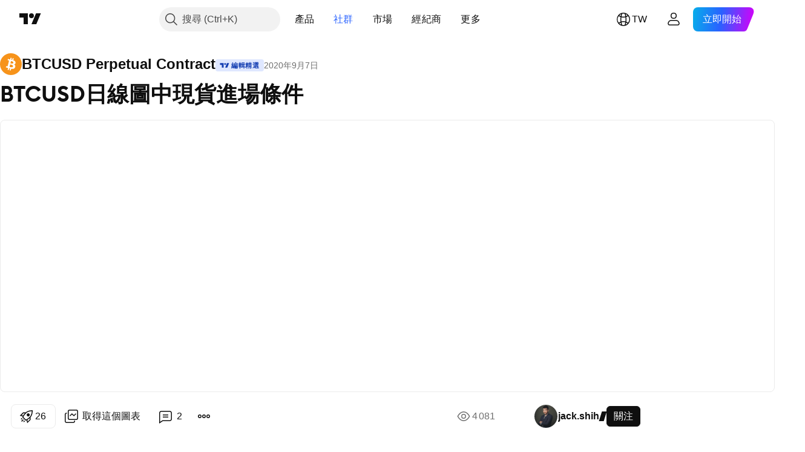

--- FILE ---
content_type: text/html; charset=utf-8
request_url: https://tw.tradingview.com/chart/BTCUSD.P/9Vrh2Ug8/
body_size: 102701
content:


<!DOCTYPE html>
<html lang="zh-Hant" dir="ltr" class="is-not-authenticated is-not-pro  theme-light"
 data-theme="light">
<head><meta charset="utf-8" />
<meta name="viewport" content="width=device-width, initial-scale=1.0, maximum-scale=1.0, minimum-scale=1.0, user-scalable=no">	<script nonce="XRcYonfMTBfG6vy4HDGQNg==">window.initData = {};</script><title>jack.shih的BYBIT:BTCUSD.P的BTCUSD日線圖中現貨進場條件 — TradingView</title>
<!-- { block promo_footer_css_bundle } -->
		<!-- { render_css_bundle('promo_footer') } -->
		<link crossorigin="anonymous" href="https://static.tradingview.com/static/bundles/15992.6ab8fddbbeec572ad16b.css" rel="stylesheet" type="text/css"/>
	<!-- { endblock promo_footer_css_bundle } -->

	<!-- { block personal_css_bundle } -->
		<!-- render_css_bundle('base') -->
		<link crossorigin="anonymous" href="https://static.tradingview.com/static/bundles/7204.bd4a617f902d8e4336d7.css" rel="stylesheet" type="text/css"/>
<link crossorigin="anonymous" href="https://static.tradingview.com/static/bundles/77196.1ee43ed7cda5d814dba7.css" rel="stylesheet" type="text/css"/>
<link crossorigin="anonymous" href="https://static.tradingview.com/static/bundles/12874.2243f526973e835a8777.css" rel="stylesheet" type="text/css"/>
<link crossorigin="anonymous" href="https://static.tradingview.com/static/bundles/20541.ffebbd5b14e162a70fac.css" rel="stylesheet" type="text/css"/>
<link crossorigin="anonymous" href="https://static.tradingview.com/static/bundles/22691.df517de208b59f042c3b.css" rel="stylesheet" type="text/css"/>
<link crossorigin="anonymous" href="https://static.tradingview.com/static/bundles/72834.146c7925be9f43c9c767.css" rel="stylesheet" type="text/css"/>
<link crossorigin="anonymous" href="https://static.tradingview.com/static/bundles/6656.0e277b504c24d73f6420.css" rel="stylesheet" type="text/css"/>
<link crossorigin="anonymous" href="https://static.tradingview.com/static/bundles/97406.a24aa84d5466dfc219e3.css" rel="stylesheet" type="text/css"/>
<link crossorigin="anonymous" href="https://static.tradingview.com/static/bundles/51307.bb4e309d13e8ea654e19.css" rel="stylesheet" type="text/css"/>
<link crossorigin="anonymous" href="https://static.tradingview.com/static/bundles/62560.c8a32e4a427c0c57131c.css" rel="stylesheet" type="text/css"/>
<link crossorigin="anonymous" href="https://static.tradingview.com/static/bundles/28415.e6caff1a47a6c8a0f783.css" rel="stylesheet" type="text/css"/>
<link crossorigin="anonymous" href="https://static.tradingview.com/static/bundles/78820.3dc3168a8005e8c156fe.css" rel="stylesheet" type="text/css"/>
<link crossorigin="anonymous" href="https://static.tradingview.com/static/bundles/4857.2a0b835c9459f5e8f334.css" rel="stylesheet" type="text/css"/>
<link crossorigin="anonymous" href="https://static.tradingview.com/static/bundles/30608.1b5e0eb056a8145e2004.css" rel="stylesheet" type="text/css"/>
<link crossorigin="anonymous" href="https://static.tradingview.com/static/bundles/60733.515b38c2fad56295e0d7.css" rel="stylesheet" type="text/css"/>
<link crossorigin="anonymous" href="https://static.tradingview.com/static/bundles/94584.053cede951b9d64dea44.css" rel="stylesheet" type="text/css"/>
<link crossorigin="anonymous" href="https://static.tradingview.com/static/bundles/52294.8c6373aa92664b86de9e.css" rel="stylesheet" type="text/css"/>
<link crossorigin="anonymous" href="https://static.tradingview.com/static/bundles/56167.a33c76f5549cc7102e61.css" rel="stylesheet" type="text/css"/>
<link crossorigin="anonymous" href="https://static.tradingview.com/static/bundles/72373.cdd20397318c8a54ee02.css" rel="stylesheet" type="text/css"/>
<link crossorigin="anonymous" href="https://static.tradingview.com/static/bundles/68820.b0c44555783cdd4786b8.css" rel="stylesheet" type="text/css"/>
<link crossorigin="anonymous" href="https://static.tradingview.com/static/bundles/39394.1f12e32e6d4c4b83fe10.css" rel="stylesheet" type="text/css"/>
<link crossorigin="anonymous" href="https://static.tradingview.com/static/bundles/28562.e29096bd778450adbd58.css" rel="stylesheet" type="text/css"/>
<link crossorigin="anonymous" href="https://static.tradingview.com/static/bundles/19934.288c07086ff109a1d327.css" rel="stylesheet" type="text/css"/>
<link crossorigin="anonymous" href="https://static.tradingview.com/static/bundles/5911.5f96f6b3c550d3f0da23.css" rel="stylesheet" type="text/css"/>
<link crossorigin="anonymous" href="https://static.tradingview.com/static/bundles/6133.2dae60a90526a493d165.css" rel="stylesheet" type="text/css"/>
<link crossorigin="anonymous" href="https://static.tradingview.com/static/bundles/30331.cec6b9b458e103483d37.css" rel="stylesheet" type="text/css"/>
<link crossorigin="anonymous" href="https://static.tradingview.com/static/bundles/45207.4c0489c8756499c78a5e.css" rel="stylesheet" type="text/css"/>
<link crossorigin="anonymous" href="https://static.tradingview.com/static/bundles/17644.53a8a16a13c65b9ef1b6.css" rel="stylesheet" type="text/css"/>
<link crossorigin="anonymous" href="https://static.tradingview.com/static/bundles/5347.66e97921f2de4965604d.css" rel="stylesheet" type="text/css"/>
<link crossorigin="anonymous" href="https://static.tradingview.com/static/bundles/90145.8b74b8d86218eec14871.css" rel="stylesheet" type="text/css"/>
<link crossorigin="anonymous" href="https://static.tradingview.com/static/bundles/59334.4a832facb7e57c5e13f3.css" rel="stylesheet" type="text/css"/>
<link crossorigin="anonymous" href="https://static.tradingview.com/static/bundles/91361.140a08c3b11237f684ec.css" rel="stylesheet" type="text/css"/>
<link crossorigin="anonymous" href="https://static.tradingview.com/static/bundles/3691.a607e1947cc1d6442aef.css" rel="stylesheet" type="text/css"/>
<link crossorigin="anonymous" href="https://static.tradingview.com/static/bundles/79248.b085e41549ac76222ff0.css" rel="stylesheet" type="text/css"/>
<link crossorigin="anonymous" href="https://static.tradingview.com/static/bundles/17675.7322b9d581c3bd767a8f.css" rel="stylesheet" type="text/css"/>
	<!-- { endblock personal_css_bundle } -->

	<!-- { block extra_styles } -->
	<link crossorigin="anonymous" href="https://static.tradingview.com/static/bundles/26184.a8e87c60a250a6212b03.css" rel="stylesheet" type="text/css"/>
<link crossorigin="anonymous" href="https://static.tradingview.com/static/bundles/62419.12891bfbb287744d3a89.css" rel="stylesheet" type="text/css"/>
<link crossorigin="anonymous" href="https://static.tradingview.com/static/bundles/32078.4dd8f716b361ea76fac9.css" rel="stylesheet" type="text/css"/>
<link crossorigin="anonymous" href="https://static.tradingview.com/static/bundles/50370.a1a91e4e3b8d4d56af6a.css" rel="stylesheet" type="text/css"/>
<link crossorigin="anonymous" href="https://static.tradingview.com/static/bundles/29903.89b41c884d5213432809.css" rel="stylesheet" type="text/css"/>
<link crossorigin="anonymous" href="https://static.tradingview.com/static/bundles/24840.08865a24cd22e705a127.css" rel="stylesheet" type="text/css"/>
<link crossorigin="anonymous" href="https://static.tradingview.com/static/bundles/61504.303d3d3a2eef8a440230.css" rel="stylesheet" type="text/css"/>
<link crossorigin="anonymous" href="https://static.tradingview.com/static/bundles/84592.9ad3142f13630874398c.css" rel="stylesheet" type="text/css"/>
<link crossorigin="anonymous" href="https://static.tradingview.com/static/bundles/68650.e664998b1025f8944a19.css" rel="stylesheet" type="text/css"/>
<link crossorigin="anonymous" href="https://static.tradingview.com/static/bundles/58572.dad95b9e4df028f98405.css" rel="stylesheet" type="text/css"/>
<link crossorigin="anonymous" href="https://static.tradingview.com/static/bundles/86459.a94905aa773ec52c64fa.css" rel="stylesheet" type="text/css"/>
<link crossorigin="anonymous" href="https://static.tradingview.com/static/bundles/87828.b5acda22a891bd0b8b78.css" rel="stylesheet" type="text/css"/>
<link crossorigin="anonymous" href="https://static.tradingview.com/static/bundles/81350.86c68c4067216e42a0f1.css" rel="stylesheet" type="text/css"/>
<link crossorigin="anonymous" href="https://static.tradingview.com/static/bundles/27877.826c38517eae6571304f.css" rel="stylesheet" type="text/css"/>
<link crossorigin="anonymous" href="https://static.tradingview.com/static/bundles/84509.b78aa0f889805782a114.css" rel="stylesheet" type="text/css"/>
<link crossorigin="anonymous" href="https://static.tradingview.com/static/bundles/62156.ce7b2959f31f83034b45.css" rel="stylesheet" type="text/css"/>
<link crossorigin="anonymous" href="https://static.tradingview.com/static/bundles/56254.a23f3ec5b836024b605b.css" rel="stylesheet" type="text/css"/>
<link crossorigin="anonymous" href="https://static.tradingview.com/static/bundles/88936.d49d6f461c53e70b38bc.css" rel="stylesheet" type="text/css"/>
<link crossorigin="anonymous" href="https://static.tradingview.com/static/bundles/54123.b37eaf239cea1a4a4b98.css" rel="stylesheet" type="text/css"/>
<link crossorigin="anonymous" href="https://static.tradingview.com/static/bundles/14544.83eca2c4704f4649b7a3.css" rel="stylesheet" type="text/css"/>
<link crossorigin="anonymous" href="https://static.tradingview.com/static/bundles/31069.c75dd2e4bc4003a8d3c6.css" rel="stylesheet" type="text/css"/>
<link crossorigin="anonymous" href="https://static.tradingview.com/static/bundles/67877.2fb5f6f3eb739c16078d.css" rel="stylesheet" type="text/css"/>
<link crossorigin="anonymous" href="https://static.tradingview.com/static/bundles/50553.3ab347d4bc9cadf8d238.css" rel="stylesheet" type="text/css"/>
<link crossorigin="anonymous" href="https://static.tradingview.com/static/bundles/18013.0655ac40c6882bf9e438.css" rel="stylesheet" type="text/css"/>
<link crossorigin="anonymous" href="https://static.tradingview.com/static/bundles/75070.42c5ad63db6e22dd1780.css" rel="stylesheet" type="text/css"/>
<link crossorigin="anonymous" href="https://static.tradingview.com/static/bundles/85379.e2d0f6189d763981c46b.css" rel="stylesheet" type="text/css"/>
<link crossorigin="anonymous" href="https://static.tradingview.com/static/bundles/11285.2ad4e54f72ca1dbe5a12.css" rel="stylesheet" type="text/css"/>
<link crossorigin="anonymous" href="https://static.tradingview.com/static/bundles/3406.24a50d99637b4e3bf9e7.css" rel="stylesheet" type="text/css"/>
<link crossorigin="anonymous" href="https://static.tradingview.com/static/bundles/62882.bb7416e25ce047652be6.css" rel="stylesheet" type="text/css"/>
<link crossorigin="anonymous" href="https://static.tradingview.com/static/bundles/14142.fa043cf9d22075746ca7.css" rel="stylesheet" type="text/css"/>
<link crossorigin="anonymous" href="https://static.tradingview.com/static/bundles/70835.249d27fbf7cfdf5dfd83.css" rel="stylesheet" type="text/css"/>
<link crossorigin="anonymous" href="https://static.tradingview.com/static/bundles/92124.5845fa80448b407d32ec.css" rel="stylesheet" type="text/css"/>
<link crossorigin="anonymous" href="https://static.tradingview.com/static/bundles/98703.a2b02fc165a1c32d442e.css" rel="stylesheet" type="text/css"/>
<link crossorigin="anonymous" href="https://static.tradingview.com/static/bundles/65644.82e6d18dc48a569d26eb.css" rel="stylesheet" type="text/css"/>
<link crossorigin="anonymous" href="https://static.tradingview.com/static/bundles/5605.7992e8c447118cda6e67.css" rel="stylesheet" type="text/css"/>
<link crossorigin="anonymous" href="https://static.tradingview.com/static/bundles/57014.5d64ece78149214e8812.css" rel="stylesheet" type="text/css"/>
<link crossorigin="anonymous" href="https://static.tradingview.com/static/bundles/96133.507ceb094fe735b3e439.css" rel="stylesheet" type="text/css"/>
<link crossorigin="anonymous" href="https://static.tradingview.com/static/bundles/85992.24dc3e7280c9494642a6.css" rel="stylesheet" type="text/css"/>
<link crossorigin="anonymous" href="https://static.tradingview.com/static/bundles/52665.005deab1142faaf7462d.css" rel="stylesheet" type="text/css"/>
<link crossorigin="anonymous" href="https://static.tradingview.com/static/bundles/96614.aa36a3e7cbd35864ab1c.css" rel="stylesheet" type="text/css"/>
<link crossorigin="anonymous" href="https://static.tradingview.com/static/bundles/78698.9e07627cdc60a2c13dc3.css" rel="stylesheet" type="text/css"/>
<link crossorigin="anonymous" href="https://static.tradingview.com/static/bundles/96946.664cb7df376aef027378.css" rel="stylesheet" type="text/css"/>
<link crossorigin="anonymous" href="https://static.tradingview.com/static/bundles/94425.e8a11b1164ed8f31863d.css" rel="stylesheet" type="text/css"/>
<link crossorigin="anonymous" href="https://static.tradingview.com/static/bundles/30931.b2e7517523adce965dba.css" rel="stylesheet" type="text/css"/>
<link crossorigin="anonymous" href="https://static.tradingview.com/static/bundles/13619.8ac06c6d6672271c5f68.css" rel="stylesheet" type="text/css"/>
<link crossorigin="anonymous" href="https://static.tradingview.com/static/bundles/12748.199034cf25af72be11eb.css" rel="stylesheet" type="text/css"/>
<link crossorigin="anonymous" href="https://static.tradingview.com/static/bundles/66857.843c3e887cfdf130d542.css" rel="stylesheet" type="text/css"/>
<link crossorigin="anonymous" href="https://static.tradingview.com/static/bundles/18350.e409f558fe163ea9a3de.css" rel="stylesheet" type="text/css"/>
<link crossorigin="anonymous" href="https://static.tradingview.com/static/bundles/92112.db4c9d5652778b489aaa.css" rel="stylesheet" type="text/css"/>
<link crossorigin="anonymous" href="https://static.tradingview.com/static/bundles/68448.f611cd4d950c54a2caec.css" rel="stylesheet" type="text/css"/>
<link crossorigin="anonymous" href="https://static.tradingview.com/static/bundles/24309.848f88391da875ceb2a3.css" rel="stylesheet" type="text/css"/>
<link crossorigin="anonymous" href="https://static.tradingview.com/static/bundles/32388.e2ac42d074266d6f4cc4.css" rel="stylesheet" type="text/css"/>
<link crossorigin="anonymous" href="https://static.tradingview.com/static/bundles/2298.e4906aeeda8c192efa8f.css" rel="stylesheet" type="text/css"/>
<link crossorigin="anonymous" href="https://static.tradingview.com/static/bundles/6811.4ca141638fbeaa002769.css" rel="stylesheet" type="text/css"/>
<link crossorigin="anonymous" href="https://static.tradingview.com/static/bundles/34022.f218afa7d02ef496982b.css" rel="stylesheet" type="text/css"/>
<link crossorigin="anonymous" href="https://static.tradingview.com/static/bundles/9313.ef5d27e92eb3d48dab23.css" rel="stylesheet" type="text/css"/>
<link crossorigin="anonymous" href="https://static.tradingview.com/static/bundles/87844.a89d3d49f869720ebbba.css" rel="stylesheet" type="text/css"/>
<link crossorigin="anonymous" href="https://static.tradingview.com/static/bundles/79780.84d89360ede6a350ded3.css" rel="stylesheet" type="text/css"/>
<link crossorigin="anonymous" href="https://static.tradingview.com/static/bundles/50694.e8c29c22063c80408cca.css" rel="stylesheet" type="text/css"/>
<link crossorigin="anonymous" href="https://static.tradingview.com/static/bundles/22969.c32eeb1152afcd97b12e.css" rel="stylesheet" type="text/css"/>
<link crossorigin="anonymous" href="https://static.tradingview.com/static/bundles/83580.fdc9454547343089f3c6.css" rel="stylesheet" type="text/css"/>
<link crossorigin="anonymous" href="https://static.tradingview.com/static/bundles/20789.ab5c2b3cb921527e4170.css" rel="stylesheet" type="text/css"/>
<link crossorigin="anonymous" href="https://static.tradingview.com/static/bundles/29592.6154c4943032cbc1f19b.css" rel="stylesheet" type="text/css"/>
<link crossorigin="anonymous" href="https://static.tradingview.com/static/bundles/31916.57160ac113283e720311.css" rel="stylesheet" type="text/css"/>
<link crossorigin="anonymous" href="https://static.tradingview.com/static/bundles/55174.dc96c4d047ce06b033ba.css" rel="stylesheet" type="text/css"/>
<link crossorigin="anonymous" href="https://static.tradingview.com/static/bundles/5969.21c839e51d9fe09bc1ad.css" rel="stylesheet" type="text/css"/>
<link crossorigin="anonymous" href="https://static.tradingview.com/static/bundles/83332.323d337a96ea2d0d1f5b.css" rel="stylesheet" type="text/css"/>
<link crossorigin="anonymous" href="https://static.tradingview.com/static/bundles/26149.58e3d28c4207f0232d45.css" rel="stylesheet" type="text/css"/>
<link crossorigin="anonymous" href="https://static.tradingview.com/static/bundles/5769.b3335017ad0d222109e8.css" rel="stylesheet" type="text/css"/>
<link crossorigin="anonymous" href="https://static.tradingview.com/static/bundles/49022.455c0a58d3762d16e782.css" rel="stylesheet" type="text/css"/>
<link crossorigin="anonymous" href="https://static.tradingview.com/static/bundles/38582.2b62a108282b3e90d95c.css" rel="stylesheet" type="text/css"/>
<link crossorigin="anonymous" href="https://static.tradingview.com/static/bundles/15001.aa02a2d96f821d501dba.css" rel="stylesheet" type="text/css"/>
<link crossorigin="anonymous" href="https://static.tradingview.com/static/bundles/75432.cee64bd18eb72dd37b3d.css" rel="stylesheet" type="text/css"/>
<link crossorigin="anonymous" href="https://static.tradingview.com/static/bundles/43165.f500e435f461fabe05f6.css" rel="stylesheet" type="text/css"/>
<link crossorigin="anonymous" href="https://static.tradingview.com/static/bundles/70571.51824f94f04f357f27ed.css" rel="stylesheet" type="text/css"/>
<link crossorigin="anonymous" href="https://static.tradingview.com/static/bundles/6695.1ea7d74fa789f5e3b9c4.css" rel="stylesheet" type="text/css"/>
<link crossorigin="anonymous" href="https://static.tradingview.com/static/bundles/42734.28212819357e05bc15ab.css" rel="stylesheet" type="text/css"/>
<link crossorigin="anonymous" href="https://static.tradingview.com/static/bundles/97915.5b2ef44e883aedf9ee07.css" rel="stylesheet" type="text/css"/>
<link crossorigin="anonymous" href="https://static.tradingview.com/static/bundles/35229.f7d16c2e8bbca89e1d2b.css" rel="stylesheet" type="text/css"/>
<link crossorigin="anonymous" href="https://static.tradingview.com/static/bundles/49468.bd38a05bcbe9f63005d5.css" rel="stylesheet" type="text/css"/>
<link crossorigin="anonymous" href="https://static.tradingview.com/static/bundles/16543.7bcb96fa677df6654c99.css" rel="stylesheet" type="text/css"/>
<link crossorigin="anonymous" href="https://static.tradingview.com/static/bundles/78076.434b6268f44aba75e190.css" rel="stylesheet" type="text/css"/>
<link crossorigin="anonymous" href="https://static.tradingview.com/static/bundles/68844.52241fb1c81e27787e36.css" rel="stylesheet" type="text/css"/>
<link crossorigin="anonymous" href="https://static.tradingview.com/static/bundles/78806.af4707505f695c7b7e7e.css" rel="stylesheet" type="text/css"/>
<link crossorigin="anonymous" href="https://static.tradingview.com/static/bundles/67957.26bd3f4dca9113e5bd92.css" rel="stylesheet" type="text/css"/>
<link crossorigin="anonymous" href="https://static.tradingview.com/static/bundles/95626.0b382ed55589e98e3418.css" rel="preload" as="style"/>
<link crossorigin="anonymous" href="https://static.tradingview.com/static/bundles/4876.8876d8fb744d67484f1f.css" rel="preload" as="style"/>
<link crossorigin="anonymous" href="https://static.tradingview.com/static/bundles/79185.94b15842cd307f061854.css" rel="preload" as="style"/>
<link crossorigin="anonymous" href="https://static.tradingview.com/static/bundles/49822.f499cfafbc0a791ec49e.css" rel="preload" as="style"/>
	<!-- { endblock extra_styles } --><script nonce="XRcYonfMTBfG6vy4HDGQNg==">
	window.locale = 'zh_TW';
	window.language = 'zh_TW';
</script>
	<!-- { block promo_footer_js_bundle } -->
		<!-- { render_js_bundle('promo_footer') } -->
		<link crossorigin="anonymous" href="https://static.tradingview.com/static/bundles/zh_TW.63639.1944621f814981fac967.js" rel="preload" as="script"/>
<link crossorigin="anonymous" href="https://static.tradingview.com/static/bundles/25096.92bda83ae2bfdec74d91.js" rel="preload" as="script"/>
<link crossorigin="anonymous" href="https://static.tradingview.com/static/bundles/promo_footer.954e6f05cc562c25e58d.js" rel="preload" as="script"/><script crossorigin="anonymous" src="https://static.tradingview.com/static/bundles/zh_TW.63639.1944621f814981fac967.js" defer></script>
<script crossorigin="anonymous" src="https://static.tradingview.com/static/bundles/25096.92bda83ae2bfdec74d91.js" defer></script>
<script crossorigin="anonymous" src="https://static.tradingview.com/static/bundles/promo_footer.954e6f05cc562c25e58d.js" defer></script>
	<!-- { endblock promo_footer_js_bundle } -->

	<!-- { block personal_js_bundle } -->
		<!-- render_js_bundle('base') -->
		<link crossorigin="anonymous" href="https://static.tradingview.com/static/bundles/runtime.1639f0a1652a120749c9.js" rel="preload" as="script"/>
<link crossorigin="anonymous" href="https://static.tradingview.com/static/bundles/zh_TW.11389.2b9c5a4a377923252369.js" rel="preload" as="script"/>
<link crossorigin="anonymous" href="https://static.tradingview.com/static/bundles/32227.d826c45d2d27f2ff4314.js" rel="preload" as="script"/>
<link crossorigin="anonymous" href="https://static.tradingview.com/static/bundles/77507.fb006c0c7a02051cf5cd.js" rel="preload" as="script"/>
<link crossorigin="anonymous" href="https://static.tradingview.com/static/bundles/22665.478e72b4af5ae0c375ec.js" rel="preload" as="script"/>
<link crossorigin="anonymous" href="https://static.tradingview.com/static/bundles/12886.7be7542f140baf734d79.js" rel="preload" as="script"/>
<link crossorigin="anonymous" href="https://static.tradingview.com/static/bundles/22023.035d84389dc598280aca.js" rel="preload" as="script"/>
<link crossorigin="anonymous" href="https://static.tradingview.com/static/bundles/2373.7f1c5f402e07b6f9d0b4.js" rel="preload" as="script"/>
<link crossorigin="anonymous" href="https://static.tradingview.com/static/bundles/62134.57ec9cb3f1548c6e710a.js" rel="preload" as="script"/>
<link crossorigin="anonymous" href="https://static.tradingview.com/static/bundles/1620.cf91b3df49fde2229d37.js" rel="preload" as="script"/>
<link crossorigin="anonymous" href="https://static.tradingview.com/static/bundles/68134.53b8dc667ab093512b37.js" rel="preload" as="script"/>
<link crossorigin="anonymous" href="https://static.tradingview.com/static/bundles/93243.9f32faddc6003d3f9057.js" rel="preload" as="script"/>
<link crossorigin="anonymous" href="https://static.tradingview.com/static/bundles/13071.91e2fa9b6767c20351c0.js" rel="preload" as="script"/>
<link crossorigin="anonymous" href="https://static.tradingview.com/static/bundles/32378.b87f7c1aed020f9c3427.js" rel="preload" as="script"/>
<link crossorigin="anonymous" href="https://static.tradingview.com/static/bundles/29138.383caf3c5b6f45e5df5b.js" rel="preload" as="script"/>
<link crossorigin="anonymous" href="https://static.tradingview.com/static/bundles/23298.0b1a2a8df7ae6c4f9aff.js" rel="preload" as="script"/>
<link crossorigin="anonymous" href="https://static.tradingview.com/static/bundles/91834.5fd292a5c7fa61cec1af.js" rel="preload" as="script"/>
<link crossorigin="anonymous" href="https://static.tradingview.com/static/bundles/81015.bf8d8baf1e9bdee91b08.js" rel="preload" as="script"/>
<link crossorigin="anonymous" href="https://static.tradingview.com/static/bundles/70241.37c6eebd1c31e49a42e0.js" rel="preload" as="script"/>
<link crossorigin="anonymous" href="https://static.tradingview.com/static/bundles/base.26f59c46d5e73f5d923e.js" rel="preload" as="script"/><script crossorigin="anonymous" src="https://static.tradingview.com/static/bundles/runtime.1639f0a1652a120749c9.js" defer></script>
<script crossorigin="anonymous" src="https://static.tradingview.com/static/bundles/zh_TW.11389.2b9c5a4a377923252369.js" defer></script>
<script crossorigin="anonymous" src="https://static.tradingview.com/static/bundles/32227.d826c45d2d27f2ff4314.js" defer></script>
<script crossorigin="anonymous" src="https://static.tradingview.com/static/bundles/77507.fb006c0c7a02051cf5cd.js" defer></script>
<script crossorigin="anonymous" src="https://static.tradingview.com/static/bundles/22665.478e72b4af5ae0c375ec.js" defer></script>
<script crossorigin="anonymous" src="https://static.tradingview.com/static/bundles/12886.7be7542f140baf734d79.js" defer></script>
<script crossorigin="anonymous" src="https://static.tradingview.com/static/bundles/22023.035d84389dc598280aca.js" defer></script>
<script crossorigin="anonymous" src="https://static.tradingview.com/static/bundles/2373.7f1c5f402e07b6f9d0b4.js" defer></script>
<script crossorigin="anonymous" src="https://static.tradingview.com/static/bundles/62134.57ec9cb3f1548c6e710a.js" defer></script>
<script crossorigin="anonymous" src="https://static.tradingview.com/static/bundles/1620.cf91b3df49fde2229d37.js" defer></script>
<script crossorigin="anonymous" src="https://static.tradingview.com/static/bundles/68134.53b8dc667ab093512b37.js" defer></script>
<script crossorigin="anonymous" src="https://static.tradingview.com/static/bundles/93243.9f32faddc6003d3f9057.js" defer></script>
<script crossorigin="anonymous" src="https://static.tradingview.com/static/bundles/13071.91e2fa9b6767c20351c0.js" defer></script>
<script crossorigin="anonymous" src="https://static.tradingview.com/static/bundles/32378.b87f7c1aed020f9c3427.js" defer></script>
<script crossorigin="anonymous" src="https://static.tradingview.com/static/bundles/29138.383caf3c5b6f45e5df5b.js" defer></script>
<script crossorigin="anonymous" src="https://static.tradingview.com/static/bundles/23298.0b1a2a8df7ae6c4f9aff.js" defer></script>
<script crossorigin="anonymous" src="https://static.tradingview.com/static/bundles/91834.5fd292a5c7fa61cec1af.js" defer></script>
<script crossorigin="anonymous" src="https://static.tradingview.com/static/bundles/81015.bf8d8baf1e9bdee91b08.js" defer></script>
<script crossorigin="anonymous" src="https://static.tradingview.com/static/bundles/70241.37c6eebd1c31e49a42e0.js" defer></script>
<script crossorigin="anonymous" src="https://static.tradingview.com/static/bundles/base.26f59c46d5e73f5d923e.js" defer></script>
	<!-- { endblock personal_js_bundle } -->

	<!-- { block additional_js_bundle } -->
	<!-- { endblock additional_js_bundle } -->	<script nonce="XRcYonfMTBfG6vy4HDGQNg==">
		window.initData = window.initData || {};
		window.initData.theme = "light";
			(()=>{"use strict";const t=/(?:^|;)\s*theme=(dark|light)(?:;|$)|$/.exec(document.cookie)[1];t&&(document.documentElement.classList.toggle("theme-dark","dark"===t),document.documentElement.classList.toggle("theme-light","light"===t),document.documentElement.dataset.theme=t,window.initData=window.initData||{},window.initData.theme=t)})();
	</script>
	<script nonce="XRcYonfMTBfG6vy4HDGQNg==">
		(()=>{"use strict";"undefined"!=typeof window&&"undefined"!=typeof navigator&&/mac/i.test(navigator.platform)&&document.documentElement.classList.add("mac_os_system")})();
	</script>

	<script nonce="XRcYonfMTBfG6vy4HDGQNg==">var environment = "battle";
		window.WS_HOST_PING_REQUIRED = true;
		window.BUILD_TIME = "2026-01-16T11:35:19";
		window.WEBSOCKET_HOST = "data.tradingview.com";
		window.WEBSOCKET_PRO_HOST = "prodata.tradingview.com";
		window.WEBSOCKET_HOST_FOR_DEEP_BACKTESTING = "history-data.tradingview.com";
		window.WIDGET_HOST = "https://www.tradingview-widget.com";
		window.TradingView = window.TradingView || {};
	</script>

	<link rel="conversions-config" href="https://s3.tradingview.com/conversions_zh-Hant.json">
	<link rel="metrics-config" href="https://scanner-backend.tradingview.com/enum/ordered?id=metrics_full_name,metrics&lang=zh-Hant&label-product=ytm-metrics-plan.json" crossorigin>

	<script nonce="XRcYonfMTBfG6vy4HDGQNg==">
		(()=>{"use strict";function e(e,t=!1){const{searchParams:n}=new URL(String(location));let s="true"===n.get("mobileapp_new"),o="true"===n.get("mobileapp");if(!t){const e=function(e){const t=e+"=",n=document.cookie.split(";");for(let e=0;e<n.length;e++){let s=n[e];for(;" "===s.charAt(0);)s=s.substring(1,s.length);if(0===s.indexOf(t))return s.substring(t.length,s.length)}return null}("tv_app")||"";s||=["android","android_nps"].includes(e),o||="ios"===e}return!("new"!==e&&"any"!==e||!s)||!("new"===e||!o)}const t="undefined"!=typeof window&&"undefined"!=typeof navigator,n=t&&"ontouchstart"in window,s=(t&&n&&window,t&&(n||navigator.maxTouchPoints),t&&window.chrome&&window.chrome.runtime,t&&window.navigator.userAgent.toLowerCase().indexOf("firefox"),t&&/\sEdge\/\d\d\b/.test(navigator.userAgent),t&&Boolean(navigator.vendor)&&navigator.vendor.indexOf("Apple")>-1&&-1===navigator.userAgent.indexOf("CriOS")&&navigator.userAgent.indexOf("FxiOS"),t&&/mac/i.test(navigator.platform),t&&/Win32|Win64/i.test(navigator.platform),t&&/Linux/i.test(navigator.platform),t&&/Android/i.test(navigator.userAgent)),o=t&&/BlackBerry/i.test(navigator.userAgent),i=t&&/iPhone|iPad|iPod/.test(navigator.platform),c=t&&/Opera Mini/i.test(navigator.userAgent),r=t&&("MacIntel"===navigator.platform&&navigator.maxTouchPoints>1||/iPad/.test(navigator.platform)),a=s||o||i||c,h=window.TradingView=window.TradingView||{};const _={Android:()=>s,BlackBerry:()=>o,iOS:()=>i,Opera:()=>c,isIPad:()=>r,any:()=>a};h.isMobile=_;const l=new Map;function d(){const e=window.location.pathname,t=window.location.host,n=`${t}${e}`;return l.has(n)||l.set(n,function(e,t){const n=["^widget-docs"];for(const e of n)if(new RegExp(e).test(t))return!0;const s=["^widgetembed/?$","^cmewidgetembed/?$","^([0-9a-zA-Z-]+)/widgetembed/?$","^([0-9a-zA-Z-]+)/widgetstatic/?$","^([0-9a-zA-Z-]+)?/?mediumwidgetembed/?$","^twitter-chart/?$","^telegram/chart/?$","^embed/([0-9a-zA-Z]{8})/?$","^widgetpopup/?$","^extension/?$","^idea-popup/?$","^hotlistswidgetembed/?$","^([0-9a-zA-Z-]+)/hotlistswidgetembed/?$","^marketoverviewwidgetembed/?$","^([0-9a-zA-Z-]+)/marketoverviewwidgetembed/?$","^eventswidgetembed/?$","^tickerswidgetembed/?$","^forexcrossrateswidgetembed/?$","^forexheatmapwidgetembed/?$","^marketquoteswidgetembed/?$","^screenerwidget/?$","^cryptomktscreenerwidget/?$","^([0-9a-zA-Z-]+)/cryptomktscreenerwidget/?$","^([0-9a-zA-Z-]+)/marketquoteswidgetembed/?$","^technical-analysis-widget-embed/$","^singlequotewidgetembed/?$","^([0-9a-zA-Z-]+)/singlequotewidgetembed/?$","^embed-widget/([0-9a-zA-Z-]+)/(([0-9a-zA-Z-]+)/)?$","^widget-docs/([0-9a-zA-Z-]+)/([0-9a-zA-Z-/]+)?$"],o=e.replace(/^\//,"");let i;for(let e=s.length-1;e>=0;e--)if(i=new RegExp(s[e]),i.test(o))return!0;return!1}(e,t)),l.get(n)??!1}h.onWidget=d;const g=()=>{},u="~m~";class m{constructor(e,t={}){this.sessionid=null,this.connected=!1,this._timeout=null,this._base=e,this._options={timeout:t.timeout||2e4,connectionType:t.connectionType}}connect(){this._socket=new WebSocket(this._prepareUrl()),this._socket.onmessage=e=>{
if("string"!=typeof e.data)throw new TypeError(`The WebSocket message should be a string. Recieved ${Object.prototype.toString.call(e.data)}`);this._onData(e.data)},this._socket.onclose=this._onClose.bind(this),this._socket.onerror=this._onError.bind(this)}send(e){this._socket&&this._socket.send(this._encode(e))}disconnect(){this._clearIdleTimeout(),this._socket&&(this._socket.onmessage=g,this._socket.onclose=g,this._socket.onerror=g,this._socket.close())}_clearIdleTimeout(){null!==this._timeout&&(clearTimeout(this._timeout),this._timeout=null)}_encode(e){let t,n="";const s=Array.isArray(e)?e:[e],o=s.length;for(let e=0;e<o;e++)t=null===s[e]||void 0===s[e]?"":m._stringify(s[e]),n+=u+t.length+u+t;return n}_decode(e){const t=[];let n,s;do{if(e.substring(0,3)!==u)return t;n="",s="";const o=(e=e.substring(3)).length;for(let t=0;t<o;t++){if(s=Number(e.substring(t,t+1)),Number(e.substring(t,t+1))!==s){e=e.substring(n.length+3),n=Number(n);break}n+=s}t.push(e.substring(0,n)),e=e.substring(n)}while(""!==e);return t}_onData(e){this._setTimeout();const t=this._decode(e),n=t.length;for(let e=0;e<n;e++)this._onMessage(t[e])}_setTimeout(){this._clearIdleTimeout(),this._timeout=setTimeout(this._onTimeout.bind(this),this._options.timeout)}_onTimeout(){this.disconnect(),this._onDisconnect({code:4e3,reason:"socket.io timeout",wasClean:!1})}_onMessage(e){this.sessionid?this._checkIfHeartbeat(e)?this._onHeartbeat(e.slice(3)):this._checkIfJson(e)?this._base.onMessage(JSON.parse(e.slice(3))):this._base.onMessage(e):(this.sessionid=e,this._onConnect())}_checkIfHeartbeat(e){return this._checkMessageType(e,"h")}_checkIfJson(e){return this._checkMessageType(e,"j")}_checkMessageType(e,t){return e.substring(0,3)==="~"+t+"~"}_onHeartbeat(e){this.send("~h~"+e)}_onConnect(){this.connected=!0,this._base.onConnect()}_onDisconnect(e){this._clear(),this._base.onDisconnect(e),this.sessionid=null}_clear(){this.connected=!1}_prepareUrl(){const t=w(this._base.host);if(t.pathname+="socket.io/websocket",t.protocol="wss:",t.searchParams.append("from",window.location.pathname.slice(1,50)),t.searchParams.append("date",window.BUILD_TIME||""),e("any")&&t.searchParams.append("client","mobile"),this._options.connectionType&&t.searchParams.append("type",this._options.connectionType),window.WEBSOCKET_PARAMS_ANALYTICS){const{ws_page_uri:e,ws_ancestor_origin:n}=window.WEBSOCKET_PARAMS_ANALYTICS;e&&t.searchParams.append("page-uri",e),n&&t.searchParams.append("ancestor-origin",n)}const n=window.location.search.includes("widget_token")||window.location.hash.includes("widget_token");return d()||n||t.searchParams.append("auth","sessionid"),t.href}_onClose(e){this._clearIdleTimeout(),this._onDisconnect(e)}_onError(e){this._clearIdleTimeout(),this._clear(),this._base.emit("error",[e]),this.sessionid=null}static _stringify(e){return"[object Object]"===Object.prototype.toString.call(e)?"~j~"+JSON.stringify(e):String(e)}}class p{constructor(e,t){this.host=e,this._connecting=!1,this._events={},this.transport=this._getTransport(t)}isConnected(){
return!!this.transport&&this.transport.connected}isConnecting(){return this._connecting}connect(){this.isConnected()||(this._connecting&&this.disconnect(),this._connecting=!0,this.transport.connect())}send(e){this.transport&&this.transport.connected&&this.transport.send(e)}disconnect(){this.transport&&this.transport.disconnect()}on(e,t){e in this._events||(this._events[e]=[]),this._events[e].push(t)}offAll(){this._events={}}onMessage(e){this.emit("message",[e])}emit(e,t=[]){if(e in this._events){const n=this._events[e].concat(),s=n.length;for(let e=0;e<s;e++)n[e].apply(this,t)}}onConnect(){this.clear(),this.emit("connect")}onDisconnect(e){this.emit("disconnect",[e])}clear(){this._connecting=!1}_getTransport(e){return new m(this,e)}}function w(e){const t=-1!==e.indexOf("/")?new URL(e):new URL("wss://"+e);if("wss:"!==t.protocol&&"https:"!==t.protocol)throw new Error("Invalid websocket base "+e);return t.pathname.endsWith("/")||(t.pathname+="/"),t.search="",t.username="",t.password="",t}const k="undefined"!=typeof window&&Number(window.TELEMETRY_WS_ERROR_LOGS_THRESHOLD)||0;class f{constructor(e,t={}){this._queueStack=[],this._logsQueue=[],this._telemetryObjectsQueue=[],this._reconnectCount=0,this._redirectCount=0,this._errorsCount=0,this._errorsInfoSent=!1,this._connectionStart=null,this._connectionEstablished=null,this._reconnectTimeout=null,this._onlineCancellationToken=null,this._isConnectionForbidden=!1,this._initialHost=t.initialHost||null,this._suggestedHost=e,this._proHost=t.proHost,this._reconnectHost=t.reconnectHost,this._noReconnectAfterTimeout=!0===t.noReconnectAfterTimeout,this._dataRequestTimeout=t.dataRequestTimeout,this._connectionType=t.connectionType,this._doConnect(),t.pingRequired&&-1===window.location.search.indexOf("noping")&&this._startPing()}connect(){this._tryConnect()}resetCounters(){this._reconnectCount=0,this._redirectCount=0}setLogger(e,t){this._logger=e,this._getLogHistory=t,this._flushLogs()}setTelemetry(e){this._telemetry=e,this._telemetry.reportSent.subscribe(this,this._onTelemetrySent),this._flushTelemetry()}onReconnect(e){this._onReconnect=e}isConnected(){return!!this._socket&&this._socket.isConnected()}isConnecting(){return!!this._socket&&this._socket.isConnecting()}on(e,t){return!!this._socket&&("connect"===e&&this._socket.isConnected()?t():"disconnect"===e?this._disconnectCallbacks.push(t):this._socket.on(e,t),!0)}getSessionId(){return this._socket&&this._socket.transport?this._socket.transport.sessionid:null}send(e){return this.isConnected()?(this._socket.send(e),!0):(this._queueMessage(e),!1)}getConnectionEstablished(){return this._connectionEstablished}getHost(){const e=this._tryGetProHost();return null!==e?e:this._reconnectHost&&this._reconnectCount>3?this._reconnectHost:this._suggestedHost}getReconnectCount(){return this._reconnectCount}getRedirectCount(){return this._redirectCount}getConnectionStart(){return this._connectionStart}disconnect(){this._clearReconnectTimeout(),(this.isConnected()||this.isConnecting())&&(this._propagateDisconnect(),this._disconnectCallbacks=[],
this._closeSocket())}forbidConnection(){this._isConnectionForbidden=!0,this.disconnect()}allowConnection(){this._isConnectionForbidden=!1,this.connect()}isMaxRedirects(){return this._redirectCount>=20}isMaxReconnects(){return this._reconnectCount>=20}getPingInfo(){return this._pingInfo||null}_tryGetProHost(){return window.TradingView&&window.TradingView.onChartPage&&"battle"===window.environment&&!this._redirectCount&&-1===window.location.href.indexOf("ws_host")?this._initialHost?this._initialHost:void 0!==window.user&&window.user.pro_plan?this._proHost||this._suggestedHost:null:null}_queueMessage(e){0===this._queueStack.length&&this._logMessage(0,"Socket is not connected. Queued a message"),this._queueStack.push(e)}_processMessageQueue(){0!==this._queueStack.length&&(this._logMessage(0,"Processing queued messages"),this._queueStack.forEach(this.send.bind(this)),this._logMessage(0,"Processed "+this._queueStack.length+" messages"),this._queueStack=[])}_onDisconnect(e){this._noReconnectAfterTimeout||null!==this._reconnectTimeout||(this._reconnectTimeout=setTimeout(this._tryReconnect.bind(this),5e3)),this._clearOnlineCancellationToken();let t="disconnect session:"+this.getSessionId();e&&(t+=", code:"+e.code+", reason:"+e.reason,1005===e.code&&this._sendTelemetry("websocket_code_1005")),this._logMessage(0,t),this._propagateDisconnect(e),this._closeSocket(),this._queueStack=[]}_closeSocket(){null!==this._socket&&(this._socket.offAll(),this._socket.disconnect(),this._socket=null)}_logMessage(e,t){const n={method:e,message:t};this._logger?this._flushLogMessage(n):(n.message=`[${(new Date).toISOString()}] ${n.message}`,this._logsQueue.push(n))}_flushLogMessage(e){switch(e.method){case 2:this._logger.logDebug(e.message);break;case 3:this._logger.logError(e.message);break;case 0:this._logger.logInfo(e.message);break;case 1:this._logger.logNormal(e.message)}}_flushLogs(){this._flushLogMessage({method:1,message:"messages from queue. Start."}),this._logsQueue.forEach((e=>{this._flushLogMessage(e)})),this._flushLogMessage({method:1,message:"messages from queue. End."}),this._logsQueue=[]}_sendTelemetry(e,t){const n={event:e,params:t};this._telemetry?this._flushTelemetryObject(n):this._telemetryObjectsQueue.push(n)}_flushTelemetryObject(e){this._telemetry.sendChartReport(e.event,e.params,!1)}_flushTelemetry(){this._telemetryObjectsQueue.forEach((e=>{this._flushTelemetryObject(e)})),this._telemetryObjectsQueue=[]}_doConnect(){this._socket&&(this._socket.isConnected()||this._socket.isConnecting())||(this._clearOnlineCancellationToken(),this._host=this.getHost(),this._socket=new p(this._host,{timeout:this._dataRequestTimeout,connectionType:this._connectionType}),this._logMessage(0,"Connecting to "+this._host),this._bindEvents(),this._disconnectCallbacks=[],this._connectionStart=performance.now(),this._connectionEstablished=null,this._socket.connect(),performance.mark("SWSC",{detail:"Start WebSocket connection"}),this._socket.on("connect",(()=>{performance.mark("EWSC",{detail:"End WebSocket connection"}),
performance.measure("WebSocket connection delay","SWSC","EWSC")})))}_propagateDisconnect(e){const t=this._disconnectCallbacks.length;for(let n=0;n<t;n++)this._disconnectCallbacks[n](e||{})}_bindEvents(){this._socket&&(this._socket.on("connect",(()=>{const e=this.getSessionId();if("string"==typeof e){const t=JSON.parse(e);if(t.redirect)return this._redirectCount+=1,this._suggestedHost=t.redirect,this.isMaxRedirects()&&this._sendTelemetry("redirect_bailout"),void this._redirect()}this._connectionEstablished=performance.now(),this._processMessageQueue(),this._logMessage(0,"connect session:"+e)})),this._socket.on("disconnect",this._onDisconnect.bind(this)),this._socket.on("close",this._onDisconnect.bind(this)),this._socket.on("error",(e=>{this._logMessage(0,new Date+" session:"+this.getSessionId()+" websocket error:"+JSON.stringify(e)),this._sendTelemetry("websocket_error"),this._errorsCount++,!this._errorsInfoSent&&this._errorsCount>=k&&(void 0!==this._lastConnectCallStack&&(this._sendTelemetry("websocket_error_connect_stack",{text:this._lastConnectCallStack}),delete this._lastConnectCallStack),void 0!==this._getLogHistory&&this._sendTelemetry("websocket_error_log",{text:this._getLogHistory(50).join("\n")}),this._errorsInfoSent=!0)})))}_redirect(){this.disconnect(),this._reconnectWhenOnline()}_tryReconnect(){this._tryConnect()&&(this._reconnectCount+=1)}_tryConnect(){return!this._isConnectionForbidden&&(this._clearReconnectTimeout(),this._lastConnectCallStack=new Error(`WebSocket connect stack. Is connected: ${this.isConnected()}.`).stack||"",!this.isConnected()&&(this.disconnect(),this._reconnectWhenOnline(),!0))}_clearOnlineCancellationToken(){this._onlineCancellationToken&&(this._onlineCancellationToken(),this._onlineCancellationToken=null)}_clearReconnectTimeout(){null!==this._reconnectTimeout&&(clearTimeout(this._reconnectTimeout),this._reconnectTimeout=null)}_reconnectWhenOnline(){if(navigator.onLine)return this._logMessage(0,"Network status: online - trying to connect"),this._doConnect(),void(this._onReconnect&&this._onReconnect());this._logMessage(0,"Network status: offline - wait until online"),this._onlineCancellationToken=function(e){let t=e;const n=()=>{window.removeEventListener("online",n),t&&t()};return window.addEventListener("online",n),()=>{t=null}}((()=>{this._logMessage(0,"Network status changed to online - trying to connect"),this._doConnect(),this._onReconnect&&this._onReconnect()}))}_onTelemetrySent(e){"websocket_error"in e&&(this._errorsCount=0,this._errorsInfoSent=!1)}_startPing(){if(this._pingIntervalId)return;const e=w(this.getHost());e.pathname+="ping",e.protocol="https:";let t=0,n=0;const s=e=>{this._pingInfo=this._pingInfo||{max:0,min:1/0,avg:0};const s=(new Date).getTime()-e;s>this._pingInfo.max&&(this._pingInfo.max=s),s<this._pingInfo.min&&(this._pingInfo.min=s),t+=s,n++,this._pingInfo.avg=t/n,n>=10&&this._pingIntervalId&&(clearInterval(this._pingIntervalId),delete this._pingIntervalId)};this._pingIntervalId=setInterval((()=>{const t=(new Date).getTime(),n=new XMLHttpRequest
;n.open("GET",e,!0),n.send(),n.onreadystatechange=()=>{n.readyState===XMLHttpRequest.DONE&&200===n.status&&s(t)}}),1e4)}}window.WSBackendConnection=new f(window.WEBSOCKET_HOST,{pingRequired:window.WS_HOST_PING_REQUIRED,proHost:window.WEBSOCKET_PRO_HOST,reconnectHost:window.WEBSOCKET_HOST_FOR_RECONNECT,initialHost:window.WEBSOCKET_INITIAL_HOST,connectionType:window.WEBSOCKET_CONNECTION_TYPE}),window.WSBackendConnectionCtor=f})();
	</script>


	<script nonce="XRcYonfMTBfG6vy4HDGQNg==">var is_authenticated = false;
		var user = {"username":"Guest","following":"0","followers":"0","ignore_list":[],"available_offers":{}};
		window.initData.priceAlertsFacadeClientUrl = "https://pricealerts.tradingview.com";
		window.initData.currentLocaleInfo = {"language":"zh_TW","language_name":"繁體中文","flag":"tw","geoip_code":"tw","countries_with_this_language":["hk"],"iso":"zh-Hant","iso_639_3":"cmn","global_name":"Taiwanese"};
		window.initData.offerButtonInfo = {"class_name":"tv-header__offer-button-container--trial-join","title":"立即開始","href":"/pricing/?source=header_go_pro_button&feature=start_free_trial","subtitle":null,"expiration":null,"color":"gradient","stretch":false};
		window.initData.settings = {'S3_LOGO_SERVICE_BASE_URL': 'https://s3-symbol-logo.tradingview.com/', 'S3_NEWS_IMAGE_SERVICE_BASE_URL': 'https://s3.tradingview.com/news/', 'WEBPACK_STATIC_PATH': 'https://static.tradingview.com/static/bundles/', 'TRADING_URL': 'https://papertrading.tradingview.com', 'CRUD_STORAGE_URL': 'https://crud-storage.tradingview.com'};
		window.countryCode = "US";


			window.__initialEnabledFeaturesets =
				(window.__initialEnabledFeaturesets || []).concat(
					['tv_production'].concat(
						window.ClientCustomConfiguration && window.ClientCustomConfiguration.getEnabledFeatureSet
							? JSON.parse(window.ClientCustomConfiguration.getEnabledFeatureSet())
							: []
					)
				);

			if (window.ClientCustomConfiguration && window.ClientCustomConfiguration.getDisabledFeatureSet) {
				window.__initialDisabledFeaturesets = JSON.parse(window.ClientCustomConfiguration.getDisabledFeatureSet());
			}



			var lastGlobalNotificationIds = [1015026,1015012,1015007,1014990,1014968,1014951,1014931,1014914,1014883,1014866,1014837];

		var shopConf = {
			offers: [],
		};

		var featureToggleState = {"black_friday_popup":1.0,"black_friday_mainpage":1.0,"black_friday_extend_limitation":1.0,"chart_autosave_5min":1.0,"chart_autosave_30min":1.0,"chart_save_metainfo_separately":1.0,"performance_test_mode":1.0,"ticks_replay":1.0,"footprint_statistic_table":1.0,"chart_storage_hibernation_delay_60min":1.0,"log_replay_to_persistent_logger":1.0,"enable_select_date_replay_mobile":1.0,"support_persistent_logs":1.0,"seasonals_table":1.0,"ytm_on_chart":1.0,"enable_step_by_step_hints_for_drawings":1.0,"enable_new_indicators_templates_view":1.0,"allow_brackets_profit_loss":1.0,"enable_traded_context_linking":1.0,"order_context_validation_in_instant_mode":1.0,"internal_fullscreen_api":1.0,"alerts-presets":1.0,"alerts-watchlist-allow-in-multicondions":1.0,"alerts-pro-symbol-filtering":1.0,"alerts-disable-fires-read-from-toast":1.0,"alerts-editor-fire-rate-setting":1.0,"enable_symbol_change_restriction_on_widgets":1.0,"enable_asx_symbol_restriction":1.0,"symphony_allow_non_partitioned_cookie_on_old_symphony":1.0,"symphony_notification_badges":1.0,"symphony_use_adk_for_upgrade_request":1.0,"telegram_mini_app_reduce_snapshot_quality":1.0,"news_enable_filtering_by_user":1.0,"timeout_django_db":0.15,"timeout_django_usersettings_db":0.15,"timeout_django_charts_db":0.25,"timeout_django_symbols_lists_db":0.25,"timeout_django_minds_db":0.05,"timeout_django_logging_db":0.25,"disable_services_monitor_metrics":1.0,"enable_signin_recaptcha":1.0,"enable_idea_spamdetectorml":1.0,"enable_idea_spamdetectorml_comments":1.0,"enable_spamdetectorml_chat":1.0,"enable_minds_spamdetectorml":1.0,"backend-connections-in-token":1.0,"one_connection_with_exchanges":1.0,"mobile-ads-ios":1.0,"mobile-ads-android":1.0,"google-one-tap-signin":1.0,"braintree-gopro-in-order-dialog":1.0,"braintree-apple-pay":1.0,"braintree-google-pay":1.0,"braintree-apple-pay-from-ios-app":1.0,"braintree-apple-pay-trial":1.0,"triplea-payments":1.0,"braintree-google-pay-trial":1.0,"braintree-one-usd-verification":1.0,"braintree-3ds-enabled":1.0,"braintree-3ds-status-check":1.0,"braintree-additional-card-checks-for-trial":1.0,"braintree-instant-settlement":1.0,"braintree_recurring_billing_scheduler_subscription":1.0,"checkout_manual_capture_required":1.0,"checkout-subscriptions":1.0,"checkout_additional_card_checks_for_trial":1.0,"checkout_fail_on_duplicate_payment_methods_for_trial":1.0,"checkout_fail_on_banned_countries_for_trial":1.0,"checkout_fail_on_banned_bank_for_trial":1.0,"checkout_fail_on_banned_bank_for_premium_trial":1.0,"checkout_fail_on_close_to_expiration_card_trial":1.0,"checkout_fail_on_prepaid_card_trial":1.0,"country_of_issuance_vs_billing_country":1.0,"checkout_show_instead_of_braintree":1.0,"checkout-3ds":1.0,"checkout-3ds-us":1.0,"checkout-paypal":1.0,"checkout_include_account_holder":1.0,"checkout-paypal-trial":1.0,"annual_to_monthly_downgrade_attempt":1.0,"razorpay_trial_10_inr":1.0,"razorpay-card-order-token-section":1.0,"razorpay-card-subscriptions":1.0,"razorpay-upi-subscriptions":1.0,"razorpay-s3-invoice-upload":1.0,"razorpay_include_date_of_birth":1.0,"dlocal-payments":1.0,"braintree_transaction_source":1.0,"vertex-tax":1.0,"receipt_in_emails":1.0,"adwords-analytics":1.0,"disable_mobile_upsell_ios":1.0,"disable_mobile_upsell_android":1.0,"required_agreement_for_rt":1.0,"check_market_data_limits":1.0,"force_to_complete_data":1.0,"force_to_upgrade_to_expert":1.0,"send_tradevan_invoice":1.0,"show_pepe_animation":1.0,"send_next_payment_info_receipt":1.0,"screener-alerts-read-only":1.0,"screener-condition-filters-auto-apply":1.0,"screener_bond_restriction_by_auth_enabled":1.0,"screener_bond_rating_columns_restriction_by_auth_enabled":1.0,"ses_tracking":1.0,"send_financial_notifications":1.0,"spark_translations":1.0,"spark_category_translations":1.0,"spark_tags_translations":1.0,"pro_plan_initial_refunds_disabled":1.0,"previous_monoproduct_purchases_refunds_enabled":1.0,"enable_ideas_recommendations":1.0,"enable_ideas_recommendations_feed":1.0,"fail_on_duplicate_payment_methods_for_trial":1.0,"ethoca_alert_notification_webhook":1.0,"hide_suspicious_users_ideas":1.0,"disable_publish_strategy_range_based_chart":1.0,"restrict_simultaneous_requests":1.0,"login_from_new_device_email":1.0,"ssr_worker_nowait":1.0,"broker_A1CAPITAL":1.0,"broker_ACTIVTRADES":1.0,"broker_ALCHEMYMARKETS":1.0,"broker_ALICEBLUE":1.0,"broker_ALPACA":1.0,"broker_ALRAMZ":1.0,"broker_AMP":1.0,"hide_ANGELONE_on_ios":1.0,"hide_ANGELONE_on_android":1.0,"hide_ANGELONE_on_mobile_web":1.0,"ANGELONE_beta":1.0,"broker_AVA_FUTURES":1.0,"AVA_FUTURES_oauth_authorization":1.0,"broker_B2PRIME":1.0,"hide_BAJAJ_on_ios":1.0,"hide_BAJAJ_on_android":1.0,"hide_BAJAJ_on_mobile_web":1.0,"BAJAJ_beta":1.0,"broker_BEYOND":1.0,"broker_BINANCE":1.0,"enable_binanceapis_base_url":1.0,"broker_BINGBON":1.0,"broker_BITAZZA":1.0,"broker_BITGET":1.0,"broker_BITMEX":1.0,"broker_BITSTAMP":1.0,"broker_BLACKBULL":1.0,"broker_BLUEBERRYMARKETS":1.0,"broker_BTCC":1.0,"broker_BYBIT":1.0,"broker_CAPITALCOM":1.0,"broker_CAPTRADER":1.0,"CAPTRADER_separate_integration_migration_warning":1.0,"broker_CFI":1.0,"broker_CGSI":1.0,"hide_CGSI_on_ios":1.0,"hide_CGSI_on_android":1.0,"hide_CGSI_on_mobile_web":1.0,"CGSI_beta":1.0,"broker_CITYINDEX":1.0,"cityindex_spreadbetting":1.0,"broker_CMCMARKETS":1.0,"broker_COBRATRADING":1.0,"broker_COINBASE":1.0,"coinbase_request_server_logger":1.0,"coinbase_cancel_position_brackets":1.0,"broker_COINW":1.0,"broker_COLMEX":1.0,"hide_CQG_on_ios":1.0,"hide_CQG_on_android":1.0,"hide_CQG_on_mobile_web":1.0,"cqg-realtime-bandwidth-limit":1.0,"hide_CRYPTOCOM_on_ios":1.0,"hide_CRYPTOCOM_on_android":1.0,"hide_CRYPTOCOM_on_mobile_web":1.0,"CRYPTOCOM_beta":1.0,"hide_CURRENCYCOM_on_ios":1.0,"hide_CURRENCYCOM_on_android":1.0,"hide_CURRENCYCOM_on_mobile_web":1.0,"hide_CXM_on_ios":1.0,"hide_CXM_on_android":1.0,"hide_CXM_on_mobile_web":1.0,"CXM_beta":1.0,"broker_DAOL":1.0,"broker_DERAYAH":1.0,"broker_DHAN":1.0,"broker_DNSE":1.0,"broker_DORMAN":1.0,"hide_DUMMY_on_ios":1.0,"hide_DUMMY_on_android":1.0,"hide_DUMMY_on_mobile_web":1.0,"broker_EASYMARKETS":1.0,"broker_ECOVALORES":1.0,"ECOVALORES_beta":1.0,"broker_EDGECLEAR":1.0,"edgeclear_oauth_authorization":1.0,"broker_EIGHTCAP":1.0,"broker_ERRANTE":1.0,"broker_ESAFX":1.0,"hide_FIDELITY_on_ios":1.0,"hide_FIDELITY_on_android":1.0,"hide_FIDELITY_on_mobile_web":1.0,"FIDELITY_beta":1.0,"broker_FOREXCOM":1.0,"forexcom_session_v2":1.0,"broker_FPMARKETS":1.0,"hide_FTX_on_ios":1.0,"hide_FTX_on_android":1.0,"hide_FTX_on_mobile_web":1.0,"ftx_request_server_logger":1.0,"broker_FUSIONMARKETS":1.0,"fxcm_server_logger":1.0,"broker_FXCM":1.0,"broker_FXOPEN":1.0,"broker_FXPRO":1.0,"broker_FYERS":1.0,"broker_GATE":1.0,"broker_GBEBROKERS":1.0,"broker_GEMINI":1.0,"broker_GENIALINVESTIMENTOS":1.0,"hide_GLOBALPRIME_on_ios":1.0,"hide_GLOBALPRIME_on_android":1.0,"hide_GLOBALPRIME_on_mobile_web":1.0,"globalprime-brokers-side-maintenance":1.0,"broker_GOMARKETS":1.0,"broker_GOTRADE":1.0,"broker_HERENYA":1.0,"hide_HTX_on_ios":1.0,"hide_HTX_on_android":1.0,"hide_HTX_on_mobile_web":1.0,"broker_IBKR":1.0,"check_ibkr_side_maintenance":1.0,"ibkr_request_server_logger":1.0,"ibkr_parallel_provider_initialization":1.0,"ibkr_ws_account_summary":1.0,"ibkr_ws_server_logger":1.0,"ibkr_subscribe_to_order_updates_first":1.0,"ibkr_ws_account_ledger":1.0,"broker_IBROKER":1.0,"broker_ICMARKETS":1.0,"broker_ICMARKETS_ASIC":1.0,"broker_ICMARKETS_EU":1.0,"broker_IG":1.0,"broker_INFOYATIRIM":1.0,"broker_INNOVESTX":1.0,"broker_INTERACTIVEIL":1.0,"broker_IRONBEAM":1.0,"hide_IRONBEAM_CQG_on_ios":1.0,"hide_IRONBEAM_CQG_on_android":1.0,"hide_IRONBEAM_CQG_on_mobile_web":1.0,"broker_KSECURITIES":1.0,"broker_LIBERATOR":1.0,"broker_MEXEM":1.0,"broker_MIDAS":1.0,"hide_MOCKBROKER_on_ios":1.0,"hide_MOCKBROKER_on_android":1.0,"hide_MOCKBROKER_on_mobile_web":1.0,"hide_MOCKBROKER_IMPLICIT_on_ios":1.0,"hide_MOCKBROKER_IMPLICIT_on_android":1.0,"hide_MOCKBROKER_IMPLICIT_on_mobile_web":1.0,"hide_MOCKBROKER_CODE_on_ios":1.0,"hide_MOCKBROKER_CODE_on_android":1.0,"hide_MOCKBROKER_CODE_on_mobile_web":1.0,"broker_MOOMOO":1.0,"broker_MOTILALOSWAL":1.0,"broker_NINJATRADER":1.0,"broker_OANDA":1.0,"oanda_server_logging":1.0,"oanda_oauth_multiplexing":1.0,"broker_OKX":1.0,"broker_OPOFINANCE":1.0,"broker_OPTIMUS":1.0,"broker_OSMANLI":1.0,"broker_OSMANLIFX":1.0,"paper_force_connect_pushstream":1.0,"paper_subaccount_custom_currency":1.0,"paper_outside_rth":1.0,"broker_PAYTM":1.0,"broker_PEPPERSTONE":1.0,"broker_PHEMEX":1.0,"broker_PHILLIPCAPITAL_TR":1.0,"broker_PHILLIPNOVA":1.0,"broker_PLUS500":1.0,"plus500_oauth_authorization":1.0,"broker_PURPLETRADING":1.0,"broker_QUESTRADE":1.0,"broker_RIYADCAPITAL":1.0,"broker_ROBOMARKETS":1.0,"broker_REPLAYBROKER":1.0,"broker_SAMUEL":1.0,"broker_SAXOBANK":1.0,"broker_SHAREMARKET":1.0,"broker_SKILLING":1.0,"broker_SPREADEX":1.0,"broker_SWISSQUOTE":1.0,"broker_STONEX":1.0,"broker_TASTYFX":1.0,"broker_TASTYTRADE":1.0,"broker_THINKMARKETS":1.0,"broker_TICKMILL":1.0,"hide_TIGER_on_ios":1.0,"hide_TIGER_on_android":1.0,"hide_TIGER_on_mobile_web":1.0,"broker_TRADENATION":1.0,"hide_TRADESMART_on_ios":1.0,"hide_TRADESMART_on_android":1.0,"hide_TRADESMART_on_mobile_web":1.0,"TRADESMART_beta":1.0,"broker_TRADESTATION":1.0,"tradestation_request_server_logger":1.0,"tradestation_account_data_streaming":1.0,"tradestation_streaming_server_logging":1.0,"broker_TRADEZERO":1.0,"broker_TRADIER":1.0,"broker_TRADIER_FUTURES":1.0,"tradier_futures_oauth_authorization":1.0,"broker_TRADOVATE":1.0,"broker_TRADU":1.0,"tradu_spread_bet":1.0,"broker_TRIVE":1.0,"broker_VANTAGE":1.0,"broker_VELOCITY":1.0,"broker_WEBULL":1.0,"broker_WEBULLJAPAN":1.0,"broker_WEBULLPAY":1.0,"broker_WEBULLUK":1.0,"broker_WHITEBIT":1.0,"broker_WHSELFINVEST":1.0,"broker_WHSELFINVEST_FUTURES":1.0,"WHSELFINVEST_FUTURES_oauth_authorization":1.0,"broker_XCUBE":1.0,"broker_YLG":1.0,"broker_id_session":1.0,"disallow_concurrent_sessions":1.0,"use_code_flow_v2_provider":1.0,"use_code_flow_v2_provider_for_untested_brokers":1.0,"mobile_trading_web":1.0,"mobile_trading_ios":1.0,"mobile_trading_android":1.0,"continuous_front_contract_trading":1.0,"trading_request_server_logger":1.0,"rest_request_server_logger":1.0,"oauth2_code_flow_provider_server_logger":1.0,"rest_logout_on_429":1.0,"review_popup_on_chart":1.0,"show_concurrent_connection_warning":1.0,"enable_trading_server_logger":1.0,"order_presets":1.0,"order_ticket_resizable_drawer_on":1.0,"rest_use_async_mapper":1.0,"paper_competition_leaderboard":1.0,"paper_competition_link_community":1.0,"paper_competition_leaderboard_user_stats":1.0,"paper_competition_previous_competitions":1.0,"amp_oauth_authorization":1.0,"blueline_oauth_authorization":1.0,"dorman_oauth_authorization":1.0,"ironbeam_oauth_authorization":1.0,"optimus_oauth_authorization":1.0,"stonex_oauth_authorization":1.0,"ylg_oauth_authorization":1.0,"trading_general_events_ga_tracking":1.0,"replay_result_sharing":1.0,"replay_trading_brackets":1.0,"hide_all_brokers_button_in_ios_app":1.0,"force_max_allowed_pulling_intervals":1.0,"paper_delay_trading":1.0,"enable_first_touch_is_selection":1.0,"clear_project_order_on_order_ticket_close":1.0,"enable_new_behavior_of_confirm_buttons_on_mobile":1.0,"renew_token_preemption_30":1.0,"do_not_open_ot_from_plus_button":1.0,"broker_side_promotion":1.0,"enable_new_trading_menu_structure":1.0,"enable_order_panel_state_persistence":1.0,"quick_trading_panel":1.0,"paper_order_confirmation_dialog":1.0,"paper_multiple_levels_enabled":1.0,"enable_chart_adaptive_tpsl_buttons_on_mobile":1.0,"enable_market_project_order":1.0,"enable_symbols_popularity_showing":1.0,"enable_translations_s3_upload":1.0,"etf_fund_flows_only_days_resolutions":1.0,"advanced_watchlist_hide_compare_widget":1.0,"disable_snowplow_platform_events":1.0,"notify_idea_mods_about_first_publication":1.0,"enable_waf_tracking":1.0,"new_errors_flow":1.0,"two_tabs_one_report":1.0,"hide_save_indicator":1.0,"symbol_search_country_sources":1.0,"symbol_search_bond_type_filter":1.0,"watchlists_dialog_scroll_to_active":1.0,"bottom_panel_track_events":1.0,"snowplow_beacon_feature":1.0,"show_data_problems_in_help_center":1.0,"enable_apple_device_check":1.0,"enable_apple_intro_offer_signature":1.0,"enable_apple_promo_offer_signature_v2":1.0,"enable_apple_promo_signature":1.0,"should_charge_full_price_on_upgrade_if_google_payment":1.0,"enable_push_notifications_android":1.0,"enable_push_notifications_ios":1.0,"enable_manticore_cluster":1.0,"enable_pushstream_auth":1.0,"enable_envoy_proxy":1.0,"enable_envoy_proxy_papertrading":1.0,"enable_envoy_proxy_screener":1.0,"enable_tv_watchlists":1.0,"disable_watchlists_modify":1.0,"options_reduce_polling_interval":1.0,"options_chain_use_quote_session":1.0,"options_chain_volume":1.0,"options_chart_price_unit":1.0,"options_spread_explorer":1.0,"show_toast_about_unread_message":1.0,"enable_partner_payout":1.0,"enable_email_change_logging":1.0,"set_limit_to_1000_for_colored_lists":1.0,"enable_email_on_partner_status_change":1.0,"enable_partner_program_apply":1.0,"enable_partner_program":1.0,"compress_cache_data":1.0,"news_enable_streaming":1.0,"news_screener_page_client":1.0,"enable_declaration_popup_on_load":1.0,"move_ideas_and_minds_into_news":1.0,"broker_awards_vote_2025":1.0,"show_data_bonds_free_users":1.0,"enable_modern_render_mode_on_markets_bonds":1.0,"enable_prof_popup_free":1.0,"ios_app_news_and_minds":1.0,"fundamental_graphs_presets":1.0,"do_not_disclose_phone_occupancy":1.0,"enable_redirect_to_widget_documentation_of_any_localization":1.0,"news_enable_streaming_hibernation":1.0,"news_streaming_hibernation_delay_10min":1.0,"pass_recovery_search_hide_info":1.0,"news_enable_streaming_on_screener":1.0,"enable_forced_email_confirmation":1.0,"enable_support_assistant":1.0,"show_gift_button":1.0,"address_validation_enabled":1.0,"generate_invoice_number_by_country":1.0,"show_favorite_layouts":1.0,"enable_social_auth_confirmation":1.0,"enable_ad_block_detect":1.0,"tvd_new_tab_linking":1.0,"tvd_last_tab_close_button":1.0,"hide_embed_this_chart":1.0,"move_watchlist_actions":1.0,"enable_lingua_lang_check":1.0,"get_saved_active_list_before_getting_all_lists":1.0,"enable_alternative_twitter_api":1.0,"show_referral_notification_dialog":0.5,"set_new_black_color":1.0,"hide_right_toolbar_button":1.0,"news_use_news_mediator":1.0,"allow_trailing_whitespace_in_number_token":1.0,"restrict_pwned_password_set":1.0,"notif_settings_enable_new_store":1.0,"notif_settings_disable_old_store_write":1.0,"notif_settings_disable_old_store_read":1.0,"checkout-enable-risksdk":1.0,"checkout-enable-risksdk-for-initial-purchase":1.0,"enable_metadefender_check_for_agreement":1.0,"show_download_yield_curves_data":1.0,"disable_widgetbar_in_apps":1.0,"hide_publications_of_banned_users":1.0,"enable_summary_updates_from_chart_session":1.0,"portfolios_page":1.0,"show_news_flow_tool_right_bar":1.0,"enable_chart_saving_stats":1.0,"enable_saving_same_chart_rate_limit":1.0,"news_alerts_enabled":1.0,"refund_unvoidable_coupons_enabled":1.0,"vertical_editor":1.0,"enable_snowplow_email_tracking":1.0,"news_enable_sentiment":1.0,"use_in_symbol_search_options_mcx_exchange":1.0,"enable_usersettings_symbols_per_row_soft_limit":0.1,"forbid_login_with_pwned_passwords":1.0,"allow_script_package_subscriptions":1.0,"debug_get_test_bars_data":1.0,"news_use_mediator_story":1.0,"header_toolbar_trade_button":1.0,"header_toolbar_trade_button_hint":1.0,"black_friday_enable_skip_to_payment":1.0,"new_order_ticket_inputs":0.5,"hide_see_on_super_charts_button":1.0,"hide_symbol_page_chart_type_switcher":1.0,"disable_chat_spam_protection_for_premium_users":1.0,"enable_broker_comparison_pages":1.0,"use_custom_create_user_perms_screener":1.0};</script>

<script nonce="XRcYonfMTBfG6vy4HDGQNg==">
	window.initData = window.initData || {};

	window.initData.snowplowSettings = {
		collectorId: 'tv_cf',
		url: 'snowplow-pixel.tradingview.com',
		params: {
			appId: 'tradingview',
			postPath: '/com.tradingview/track',
		},
		enabled: true,
	}
</script>
	<script nonce="XRcYonfMTBfG6vy4HDGQNg==">window.PUSHSTREAM_URL = "wss://pushstream.tradingview.com";
		window.CHARTEVENTS_URL = "https://chartevents-reuters.tradingview.com/";
		window.ECONOMIC_CALENDAR_URL = "https://economic-calendar.tradingview.com/";
		window.EARNINGS_CALENDAR_URL = "https://scanner.tradingview.com";
		window.NEWS_SERVICE_URL = "https://news-headlines.tradingview.com";
		window.NEWS_MEDIATOR_URL = "https://news-mediator.tradingview.com";
		window.NEWS_STREAMING_URL = "https://notifications.tradingview.com/news/channel";
		window.SS_HOST = "symbol-search.tradingview.com";
		window.SS_URL = "";
		window.PORTFOLIO_URL = "https://portfolio.tradingview.com/portfolio/v1";
		window.SS_DOMAIN_PARAMETER = 'production';
		window.DEFAULT_SYMBOL = "NASDAQ:AAPL";
		window.COUNTRY_CODE_TO_DEFAULT_EXCHANGE = {"en":"US","us":"US","ae":"ADX","ar":"BCBA","at":"VIE","au":"ASX","bd":"DSEBD","be":"EURONEXT_BRU","bh":"BAHRAIN","br":"BMFBOVESPA","ca":"TSX","ch":"SIX","cl":"BCS","zh_CN":"SSE","co":"BVC","cy":"CSECY","cz":"PSECZ","de_DE":"XETR","dk":"OMXCOP","ee":"OMXTSE","eg":"EGX","es":"BME","fi":"OMXHEX","fr":"EURONEXT_PAR","gr":"ATHEX","hk":"HKEX","hu":"BET","id":"IDX","ie":"EURONEXTDUB","he_IL":"TASE","in":"BSE","is":"OMXICE","it":"MIL","ja":"TSE","ke":"NSEKE","kr":"KRX","kw":"KSE","lk":"CSELK","lt":"OMXVSE","lv":"OMXRSE","lu":"LUXSE","mx":"BMV","ma":"CSEMA","ms_MY":"MYX","ng":"NSENG","nl":"EURONEXT_AMS","no":"OSL","nz":"NZX","pe":"BVL","ph":"PSE","pk":"PSX","pl":"GPW","pt":"EURONEXT_LIS","qa":"QSE","rs":"BELEX","ru":"RUS","ro":"BVB","ar_AE":"TADAWUL","se":"NGM","sg":"SGX","sk":"BSSE","th_TH":"SET","tn":"BVMT","tr":"BIST","zh_TW":"TWSE","gb":"LSE","ve":"BVCV","vi_VN":"HOSE","za":"JSE"};
		window.SCREENER_HOST = "https://scanner.tradingview.com";
		window.TV_WATCHLISTS_URL = "";
		window.AWS_BBS3_DOMAIN = "https://tradingview-user-uploads.s3.amazonaws.com";
		window.AWS_S3_CDN  = "https://s3.tradingview.com";
		window.OPTIONS_CHARTING_HOST = "https://options-charting.tradingview.com";
		window.OPTIONS_STORAGE_HOST = "https://options-storage.tradingview.com";
		window.OPTIONS_STORAGE_DUMMY_RESPONSES = false;
		window.OPTIONS_SPREAD_EXPLORER_HOST = "https://options-spread-explorer.tradingview.com";
		window.initData.SCREENER_STORAGE_URL = "https://screener-storage.tradingview.com/screener-storage";
		window.initData.SCREENER_FACADE_HOST = "https://screener-facade.tradingview.com/screener-facade";
		window.initData.screener_storage_release_version = 49;
		window.initData.NEWS_SCREEN_DATA_VERSION = 1;

			window.DATA_ISSUES_HOST = "https://support-middleware.tradingview.com";

		window.TELEMETRY_HOSTS = {"charts":{"free":"https://telemetry.tradingview.com/free","pro":"https://telemetry.tradingview.com/pro","widget":"https://telemetry.tradingview.com/widget","ios_free":"https://telemetry.tradingview.com/charts-ios-free","ios_pro":"https://telemetry.tradingview.com/charts-ios-pro","android_free":"https://telemetry.tradingview.com/charts-android-free","android_pro":"https://telemetry.tradingview.com/charts-android-pro"},"alerts":{"all":"https://telemetry.tradingview.com/alerts"},"line_tools_storage":{"all":"https://telemetry.tradingview.com/line-tools-storage"},"news":{"all":"https://telemetry.tradingview.com/news"},"pine":{"all":"https://telemetry.tradingview.com/pine"},"calendars":{"all":"https://telemetry.tradingview.com/calendars"},"site":{"free":"https://telemetry.tradingview.com/site-free","pro":"https://telemetry.tradingview.com/site-pro","widget":"https://telemetry.tradingview.com/site-widget"},"trading":{"all":"https://telemetry.tradingview.com/trading"}};
		window.TELEMETRY_WS_ERROR_LOGS_THRESHOLD = 100;
		window.RECAPTCHA_SITE_KEY = "6Lcqv24UAAAAAIvkElDvwPxD0R8scDnMpizaBcHQ";
		window.RECAPTCHA_SITE_KEY_V3 = "6LeQMHgUAAAAAKCYctiBGWYrXN_tvrODSZ7i9dLA";
		window.GOOGLE_CLIENT_ID = "236720109952-v7ud8uaov0nb49fk5qm03as8o7dmsb30.apps.googleusercontent.com";

		window.PINE_URL = window.PINE_URL || "https://pine-facade.tradingview.com/pine-facade";</script>		<meta name="description" content="BTCUSD日線圖中現貨進場條件

目前比特幣於四小時K線圖中仍位於空頭趨勢中
前文提到的頭肩頂跌幅尚未滿足
今天分享的是日線圖中現貨買入機會
圖表內日K回踩EMA144、169

若日K價位收高於上方EMA12過濾線
且在EMA12過濾線無法下穿EMA144、169所形成的通道

則可視為回踩完畢
以低點為止損購入現貨
並以下方低點設置為現貨止損點位

若EMA12過濾線下穿下方EMA144、169通道
則視為策略失效

近日數字貨幣市場波段較大，建議操作者應嚴格執行風控，並且避免高槓桿與高合約量的操作
以免動盪行情造成額外虧損
文章屬個人評論，請讀者謹慎參考，虛擬貨幣交易可能對您的資本帶來風險。" />


<link rel="canonical" href="https://tw.tradingview.com/chart/BTCUSD.P/9Vrh2Ug8/" />
<meta name="robots" content="index, follow" />

<link rel="icon" href="https://static.tradingview.com/static/images/favicon.ico">
<meta name="application-name" content="TradingView" />

<meta name="format-detection" content="telephone=no" />

<link rel="manifest" href="https://static.tradingview.com/static/images/favicon/manifest.json" />

<meta name="theme-color" media="(prefers-color-scheme: light)" content="#F9F9F9"> <meta name="theme-color" media="(prefers-color-scheme: dark)" content="#262626"> 
<meta name="apple-mobile-web-app-title" content="TradingView Site" />
<meta name="apple-mobile-web-app-capable" content="yes" />
<meta name="apple-mobile-web-app-status-bar-style" content="black" />
<link rel="apple-touch-icon" sizes="180x180" href="https://static.tradingview.com/static/images/favicon/apple-touch-icon-180x180.png" /><link rel="link-locale" data-locale="en" href="https://www.tradingview.com/chart/BTCUSD.P/9Vrh2Ug8/"><link rel="link-locale" data-locale="in" href="https://in.tradingview.com/chart/BTCUSD.P/9Vrh2Ug8/"><link rel="link-locale" data-locale="de_DE" href="https://de.tradingview.com/chart/BTCUSD.P/9Vrh2Ug8/"><link rel="link-locale" data-locale="fr" href="https://fr.tradingview.com/chart/BTCUSD.P/9Vrh2Ug8/"><link rel="link-locale" data-locale="es" href="https://es.tradingview.com/chart/BTCUSD.P/9Vrh2Ug8/"><link rel="link-locale" data-locale="it" href="https://it.tradingview.com/chart/BTCUSD.P/9Vrh2Ug8/"><link rel="link-locale" data-locale="pl" href="https://pl.tradingview.com/chart/BTCUSD.P/9Vrh2Ug8/"><link rel="link-locale" data-locale="tr" href="https://tr.tradingview.com/chart/BTCUSD.P/9Vrh2Ug8/"><link rel="link-locale" data-locale="ru" href="https://ru.tradingview.com/chart/BTCUSD.P/9Vrh2Ug8/"><link rel="link-locale" data-locale="br" href="https://br.tradingview.com/chart/BTCUSD.P/9Vrh2Ug8/"><link rel="link-locale" data-locale="id" href="https://id.tradingview.com/chart/BTCUSD.P/9Vrh2Ug8/"><link rel="link-locale" data-locale="ms_MY" href="https://my.tradingview.com/chart/BTCUSD.P/9Vrh2Ug8/"><link rel="link-locale" data-locale="th_TH" href="https://th.tradingview.com/chart/BTCUSD.P/9Vrh2Ug8/"><link rel="link-locale" data-locale="vi_VN" href="https://vn.tradingview.com/chart/BTCUSD.P/9Vrh2Ug8/"><link rel="link-locale" data-locale="ja" href="https://jp.tradingview.com/chart/BTCUSD.P/9Vrh2Ug8/"><link rel="link-locale" data-locale="kr" href="https://kr.tradingview.com/chart/BTCUSD.P/9Vrh2Ug8/"><link rel="link-locale" data-locale="zh_CN" href="https://cn.tradingview.com/chart/BTCUSD.P/9Vrh2Ug8/"><link rel="link-locale" data-locale="zh_TW" href="https://tw.tradingview.com/chart/BTCUSD.P/9Vrh2Ug8/"><link rel="link-locale" data-locale="ar_AE" href="https://ar.tradingview.com/chart/BTCUSD.P/9Vrh2Ug8/"><link rel="link-locale" data-locale="he_IL" href="https://il.tradingview.com/chart/BTCUSD.P/9Vrh2Ug8/"><script id="page-locale-links" type="application/json">[{"url":"https://www.tradingview.com/chart/BTCUSD.P/9Vrh2Ug8/","lang":null,"country":null,"locale":"en","hreflang":"x-default"},{"url":"https://in.tradingview.com/chart/BTCUSD.P/9Vrh2Ug8/","lang":null,"country":null,"locale":"in","hreflang":"en-in"},{"url":"https://de.tradingview.com/chart/BTCUSD.P/9Vrh2Ug8/","lang":null,"country":null,"locale":"de_DE","hreflang":"de"},{"url":"https://fr.tradingview.com/chart/BTCUSD.P/9Vrh2Ug8/","lang":null,"country":null,"locale":"fr","hreflang":"fr"},{"url":"https://es.tradingview.com/chart/BTCUSD.P/9Vrh2Ug8/","lang":null,"country":null,"locale":"es","hreflang":"es"},{"url":"https://it.tradingview.com/chart/BTCUSD.P/9Vrh2Ug8/","lang":null,"country":null,"locale":"it","hreflang":"it"},{"url":"https://pl.tradingview.com/chart/BTCUSD.P/9Vrh2Ug8/","lang":null,"country":null,"locale":"pl","hreflang":"pl"},{"url":"https://tr.tradingview.com/chart/BTCUSD.P/9Vrh2Ug8/","lang":null,"country":null,"locale":"tr","hreflang":"tr"},{"url":"https://ru.tradingview.com/chart/BTCUSD.P/9Vrh2Ug8/","lang":null,"country":null,"locale":"ru","hreflang":"ru"},{"url":"https://br.tradingview.com/chart/BTCUSD.P/9Vrh2Ug8/","lang":null,"country":null,"locale":"br","hreflang":"pt-br"},{"url":"https://id.tradingview.com/chart/BTCUSD.P/9Vrh2Ug8/","lang":null,"country":null,"locale":"id","hreflang":"id"},{"url":"https://my.tradingview.com/chart/BTCUSD.P/9Vrh2Ug8/","lang":null,"country":null,"locale":"ms_MY","hreflang":"ms-my"},{"url":"https://th.tradingview.com/chart/BTCUSD.P/9Vrh2Ug8/","lang":null,"country":null,"locale":"th_TH","hreflang":"th"},{"url":"https://vn.tradingview.com/chart/BTCUSD.P/9Vrh2Ug8/","lang":null,"country":null,"locale":"vi_VN","hreflang":"vi-vn"},{"url":"https://jp.tradingview.com/chart/BTCUSD.P/9Vrh2Ug8/","lang":null,"country":null,"locale":"ja","hreflang":"ja-jp"},{"url":"https://kr.tradingview.com/chart/BTCUSD.P/9Vrh2Ug8/","lang":null,"country":null,"locale":"kr","hreflang":"ko-kr"},{"url":"https://cn.tradingview.com/chart/BTCUSD.P/9Vrh2Ug8/","lang":null,"country":null,"locale":"zh_CN","hreflang":"zh-cn"},{"url":"https://tw.tradingview.com/chart/BTCUSD.P/9Vrh2Ug8/","lang":null,"country":null,"locale":"zh_TW","hreflang":"zh-tw"},{"url":"https://ar.tradingview.com/chart/BTCUSD.P/9Vrh2Ug8/","lang":null,"country":null,"locale":"ar_AE","hreflang":"ar-sa"},{"url":"https://il.tradingview.com/chart/BTCUSD.P/9Vrh2Ug8/","lang":null,"country":null,"locale":"he_IL","hreflang":"he-il"}]</script><meta property="al:ios:app_store_id" content="1205990992" />
	<meta property="al:ios:app_name" content="TradingView - trading community, charts and quotes" />






<meta property="og:site_name" content="TradingView" /><meta property="og:type" content="article" /><meta property="og:title" content="jack.shih的BYBIT:BTCUSD.P的BTCUSD日線圖中現貨進場條件" /><meta property="og:description" content="BTCUSD日線圖中現貨進場條件

目前比特幣於四小時K線圖中仍位於空頭趨勢中
前文提到的頭肩頂跌幅尚未滿足
今天分享的是日線圖中現貨買入機會
圖表內日K回踩EMA144、169

若日K價位收高於上方EMA12過濾線
且在EMA12過濾線無法下穿EMA144、169所形成的通道

則可視為回踩完畢
以低點為止損購入現貨
並以下方低點設置為現貨止損點位

若EMA12過濾線下穿下方EMA144、169通道
則視為策略失效

近日數字貨幣市場波段較大，建議操作者應嚴格執行風控，並且避免高槓桿與高合約量的操作
以免動盪行情造成額外虧損
文章屬個人評論，請讀者謹慎參考，虛擬貨幣交易可能對您的資本帶來風險。" /><meta property="og:url" content="https://tw.tradingview.com/chart/BTCUSD.P/9Vrh2Ug8/" /><meta property="og:image" content="https://s3.tradingview.com/9/9Vrh2Ug8_big.png" /><meta property="og:image:height" content="630" /><meta property="og:image:width" content="1200" /><meta property="og:image:secure_url" content="https://s3.tradingview.com/9/9Vrh2Ug8_big.png" />



<meta name="twitter:site" content="@TradingView" /><meta name="twitter:card" content="summary_large_image" /><meta name="twitter:title" content="jack.shih的BYBIT:BTCUSD.P的BTCUSD日線圖中現貨進場條件" /><meta name="twitter:description" content="BTCUSD日線圖中現貨進場條件

目前比特幣於四小時K線圖中仍位於空頭趨勢中
前文提到的頭肩頂跌幅尚未滿足
今天分享的是日線圖中現貨買入機會
圖表內日K回踩EMA144、169

若日K價位收高於上方EMA12過濾線
且在EMA12過濾線無法下穿EMA144、169所形成的通道

則可視為回踩完畢
以低點為止損購入現貨
並以下方低點設置為現貨止損點位

若EMA12過濾線下穿下方EMA144、169通道
則視為策略失效

近日數字貨幣市場波段較大，建議操作者應嚴格執行風控，並且避免高槓桿與高合約量的操作
以免動盪行情造成額外虧損
文章屬個人評論，請讀者謹慎參考，虛擬貨幣交易可能對您的資本帶來風險。" /><meta name="twitter:url" content="https://tw.tradingview.com/chart/BTCUSD.P/9Vrh2Ug8/" /><meta name="twitter:image" content="https://s3.tradingview.com/9/9Vrh2Ug8_big.png" /><meta name="ahrefs-site-verification" content="f729ff74def35be4b9b92072c0e995b40fcb9e1aece03fb174343a1b7a5350ce">
</head>


<body class=""><script nonce="XRcYonfMTBfG6vy4HDGQNg==">(()=>{"use strict";window.initData=window.initData||{},window.initData.block_widgetbar=function(i,t,n,a){function w(n){const w={resizerBridge:new t(window).allocate({areaName:"right"}),affectsLayout:()=>!0,adaptive:!0,settingsPrefix:"widgetbar",instantLoad:n,configuration:a};window.widgetbar=new i(w)}window.is_authenticated?w():window.loginStateChange.subscribe(this,(i=>{!i&&!window.widgetbar&&window.user&&window.is_authenticated&&w(!0)}))}})();</script><script nonce="XRcYonfMTBfG6vy4HDGQNg==">(()=>{"use strict";function n(){const n=parseFloat(document.body.style.paddingRight||"0");document.body.classList.toggle("is-widgetbar-expanded",n>45)}n(),function(n){let t=null;function e(){null===t&&(t=window.requestAnimationFrame(i))}function i(){n(),t=null}window.addEventListener("resize",e,!1)}(n)})();</script>



<div class="tv-main">
			<div class="js-container-android-notification"></div>
			<div class="js-container-ios-notification"></div>

<!-- render_css_bundle('tv_header') -->
			<link crossorigin="anonymous" href="https://static.tradingview.com/static/bundles/79515.ee1ddefa896f4130e786.css" rel="stylesheet" type="text/css"/>
<link crossorigin="anonymous" href="https://static.tradingview.com/static/bundles/45277.850ebf3d28b8b7922cc2.css" rel="stylesheet" type="text/css"/><div class="tv-header tv-header__top js-site-header-container tv-header--sticky">
				<div class="tv-header__backdrop"></div><div class="tv-header__inner"><div class="tv-header__area tv-header__area--logo-menu">
						<button class="tv-header__hamburger-menu js-header-main-menu-mobile-button" aria-haspopup="true" aria-expanded="false" aria-label="打開選單">
							<svg width="18" height="12" viewBox="0 0 18 12" xmlns="http://www.w3.org/2000/svg"><path d="M0 12h18v-2h-18v2zm0-5h18v-2h-18v2zm0-7v2h18v-2h-18z" fill="currentColor"/></svg>
						</button>
						<span class="tv-header__logo">
							<a href="/" aria-label="TradingView首頁" class="tv-header__link tv-header__link--logo js-header-context-menu">
								<span class="tv-header__icon">
									<svg width="36" height="28" viewBox="0 0 36 28" xmlns="http://www.w3.org/2000/svg"><path d="M14 22H7V11H0V4h14v18zM28 22h-8l7.5-18h8L28 22z" fill="currentColor"/><circle cx="20" cy="8" r="4" fill="currentColor"/></svg>
								</span>
								<span class="tv-header__logo-text">
									<svg width="147" height="28" viewBox="0 0 147 28" xmlns="http://www.w3.org/2000/svg"><path d="M4.793 22.024h3.702V7.519h4.843V4.02H0v3.5h4.793v14.504zM13.343 22.024h3.474v-6.06c0-2.105 1.09-3.373 2.74-3.373.582 0 1.039.101 1.571.279V9.345a3.886 3.886 0 00-1.166-.152c-1.42 0-2.713.938-3.145 2.18V9.346h-3.474v12.679zM27.796 22.303c1.75 0 3.068-.888 3.652-1.7v1.42h3.474V9.346h-3.474v1.42c-.584-.811-1.902-1.699-3.652-1.699-3.372 0-5.959 3.043-5.959 6.618 0 3.576 2.587 6.619 5.96 6.619zm.736-3.17c-1.928 0-3.196-1.445-3.196-3.448 0-2.004 1.268-3.45 3.196-3.45 1.927 0 3.195 1.446 3.195 3.45 0 2.003-1.268 3.448-3.195 3.448zM43.193 22.303c1.75 0 3.068-.888 3.651-1.7v1.42h3.474V3.007h-3.474v7.76c-.583-.812-1.901-1.7-3.651-1.7-3.373 0-5.96 3.043-5.96 6.618 0 3.576 2.587 6.619 5.96 6.619zm.735-3.17c-1.927 0-3.195-1.445-3.195-3.448 0-2.004 1.268-3.45 3.195-3.45 1.927 0 3.195 1.446 3.195 3.45 0 2.003-1.268 3.448-3.195 3.448zM55.166 7.412a2.213 2.213 0 002.232-2.206A2.213 2.213 0 0055.166 3a2.224 2.224 0 00-2.206 2.206 2.224 2.224 0 002.206 2.206zm-1.724 14.612h3.474V9.49h-3.474v12.533zM59.998 22.024h3.474v-6.187c0-2.435 1.192-3.601 2.815-3.601 1.445 0 2.232 1.116 2.232 2.941v6.847h3.474v-7.43c0-3.296-1.826-5.528-4.894-5.528-1.649 0-2.942.71-3.627 1.724V9.345h-3.474v12.679zM80.833 18.65c-1.75 0-3.22-1.319-3.22-3.246 0-1.952 1.47-3.246 3.22-3.246 1.75 0 3.22 1.294 3.22 3.246 0 1.927-1.47 3.246-3.22 3.246zm-.406 8.85c3.88 0 6.822-1.978 6.822-6.543V9.268h-3.474v1.42C83.09 9.7 81.72 8.99 80.098 8.99c-3.322 0-5.985 2.84-5.985 6.415 0 3.55 2.663 6.39 5.985 6.39 1.623 0 2.992-.735 3.677-1.673v.862c0 2.029-1.344 3.474-3.398 3.474-1.42 0-2.84-.482-3.956-1.572l-1.902 2.586c1.445 1.395 3.702 2.029 5.908 2.029zM94.594 22.024h3.27L105.32 4.02h-4.057l-5.021 12.501L91.145 4.02h-3.981l7.43 18.004zM108.508 7.266a2.213 2.213 0 002.231-2.206 2.213 2.213 0 00-2.231-2.206c-1.192 0-2.207.988-2.207 2.206 0 1.217 1.015 2.206 2.207 2.206zm-1.725 14.758h3.474V9.345h-3.474v12.679zM119.248 22.303c2.662 0 4.691-1.116 5.883-2.84l-2.587-1.927c-.583.887-1.673 1.597-3.271 1.597-1.673 0-3.169-.938-3.372-2.637h9.483c.076-.533.051-.888.051-1.192 0-4.133-2.916-6.238-6.238-6.238-3.854 0-6.669 2.865-6.669 6.618 0 4.007 2.942 6.619 6.72 6.619zm-3.221-8.165c.33-1.547 1.775-2.207 3.069-2.207 1.293 0 2.561.685 2.865 2.207h-5.934zM138.45 22.024h3.449l4.184-12.679h-3.728l-2.383 8.114-2.587-8.114h-2.662l-2.561 8.114-2.409-8.114h-3.703l4.21 12.679h3.448l2.359-7.202 2.383 7.202z" fill="currentColor"/></svg>
								</span>
								<span class="js-logo-pro "></span>
							</a>
						</span>
					</div><div class="tv-header__middle-wrapper">
						<div class="tv-header__middle-content"><div class="tv-header__area tv-header__area--search">
<div class="tv-header-search-container">
	<button class="tv-header-search-container tv-header-search-container__button tv-header-search-container__button--full js-header-search-button" aria-label="搜尋">
		<svg xmlns="http://www.w3.org/2000/svg" width="28" height="28" viewBox="0 0 28 28" fill="currentColor"><path fill-rule="evenodd" d="M17.41 18.47a8.18 8.18 0 1 1 1.06-1.06L24 22.94 22.94 24zm1.45-6.29a6.68 6.68 0 1 1-13.36 0 6.68 6.68 0 0 1 13.36 0"/></svg>
		<span class="tv-header-search-container__text">搜尋</span>
	</button>
	<button class="tv-header-search-container__button tv-header-search-container__button--simple js-header-search-button" aria-label="搜尋"><svg xmlns="http://www.w3.org/2000/svg" width="28" height="28" viewBox="0 0 28 28" fill="currentColor"><path fill-rule="evenodd" d="M17.41 18.47a8.18 8.18 0 1 1 1.06-1.06L24 22.94 22.94 24zm1.45-6.29a6.68 6.68 0 1 1-13.36 0 6.68 6.68 0 0 1 13.36 0"/></svg></button>
</div>							</div><nav class="tv-header__area tv-header__area--menu js-header-main-menu">


<ul class="tv-header__main-menu">		<li
			class="tv-header__main-menu-item" data-main-menu-dropdown-root-index="0">
			<a data-main-menu-root-track-id="products" href="/chart/">產品<span
					class="tv-header__main-menu-item__chevron"
					tabindex="0"
					aria-haspopup="true"
					aria-expanded="false"
					aria-label="產品選單"
					role="button"
				>
					<svg width="18" height="18" viewBox="0 0 18 18" xmlns="http://www.w3.org/2000/svg"><path d="M3.92 7.83 9 12.29l5.08-4.46-1-1.13L9 10.29l-4.09-3.6-.99 1.14Z" fill="currentColor"/></svg>
				</span>
			</a>
		</li>		<li
			class="tv-header__main-menu-item tv-header__main-menu-item--highlighted" data-main-menu-dropdown-root-index="1">
			<a data-main-menu-root-track-id="community" href="/ideas/">社群<span
					class="tv-header__main-menu-item__chevron"
					tabindex="0"
					aria-haspopup="true"
					aria-expanded="false"
					aria-label="社群選單"
					role="button"
				>
					<svg width="18" height="18" viewBox="0 0 18 18" xmlns="http://www.w3.org/2000/svg"><path d="M3.92 7.83 9 12.29l5.08-4.46-1-1.13L9 10.29l-4.09-3.6-.99 1.14Z" fill="currentColor"/></svg>
				</span>
			</a>
		</li>		<li
			class="tv-header__main-menu-item" data-main-menu-dropdown-root-index="2">
			<a data-main-menu-root-track-id="markets" href="/markets/">市場<span
					class="tv-header__main-menu-item__chevron"
					tabindex="0"
					aria-haspopup="true"
					aria-expanded="false"
					aria-label="市場選單"
					role="button"
				>
					<svg width="18" height="18" viewBox="0 0 18 18" xmlns="http://www.w3.org/2000/svg"><path d="M3.92 7.83 9 12.29l5.08-4.46-1-1.13L9 10.29l-4.09-3.6-.99 1.14Z" fill="currentColor"/></svg>
				</span>
			</a>
		</li>		<li
			class="tv-header__main-menu-item" data-main-menu-dropdown-root-index="3">
			<a data-main-menu-root-track-id="brokers" href="/brokers/">經紀商<span
					class="tv-header__main-menu-item__chevron"
					tabindex="0"
					aria-haspopup="true"
					aria-expanded="false"
					aria-label="經紀商選單"
					role="button"
				>
					<svg width="18" height="18" viewBox="0 0 18 18" xmlns="http://www.w3.org/2000/svg"><path d="M3.92 7.83 9 12.29l5.08-4.46-1-1.13L9 10.29l-4.09-3.6-.99 1.14Z" fill="currentColor"/></svg>
				</span>
			</a>
		</li>		<li
			class="tv-header__main-menu-item" data-main-menu-dropdown-root-index="4">
			<a data-main-menu-root-track-id="more" href="/support/">更多<span
					class="tv-header__main-menu-item__chevron"
					tabindex="0"
					aria-haspopup="true"
					aria-expanded="false"
					aria-label="更多選單"
					role="button"
				>
					<svg width="18" height="18" viewBox="0 0 18 18" xmlns="http://www.w3.org/2000/svg"><path d="M3.92 7.83 9 12.29l5.08-4.46-1-1.13L9 10.29l-4.09-3.6-.99 1.14Z" fill="currentColor"/></svg>
				</span>
			</a>
		</li></ul>

<script type="application/prs.init-data+json">
	{
		"mainMenuCategories": [{"id":"products","name":"產品","name_analytic":"Products","url":"/chart/","children":[{"id":"products-chart","name":"超級圖表","name_analytic":"Supercharts","url":"/chart/"},{"section":"個人工具","children":[{"id":"products-screeners","name":"篩選器","name_analytic":"Screeners","url":"/screener/","children":[{"id":"screener","section":"篩選器","children":[{"id":"stocks-screener","name":"股票","name_analytic":"Stocks","url":"/screener/"},{"id":"etfs-screener","name":"ETF","name_analytic":"ETFs","url":"/etf-screener/"},{"id":"bonds-screener","name":"債券","name_analytic":"Bonds","url":"/bond-screener/"},{"id":"crypto-coins-screener","name":"加密貨幣","name_analytic":"Crypto coins","url":"/crypto-coins-screener/"},{"id":"cex-pairs-screener","name":"CEX對","name_analytic":"CEX pairs","url":"/cex-screener/"},{"id":"dex-pairs-screener","name":"DEX對","name_analytic":"DEX pairs","url":"/dex-screener/"},{"id":"pine-screener","name":"Pine","name_analytic":"Pine","url":"/pine-screener/","beta":true}]},{"id":"heatmap","section":"熱圖","children":[{"id":"stocks-heatmap","name":"股票","name_analytic":"Stocks","url":"/heatmap/stock/"},{"id":"etfs-heatmap","name":"ETF","name_analytic":"ETFs","url":"/heatmap/etf/"},{"id":"crypto-heatmap","name":"加密貨幣","name_analytic":"Crypto","url":"/heatmap/crypto/"}]}]},{"id":"calendars","name":"日曆","name_analytic":"Calendars","url":"/economic-calendar/","children":[{"id":"economic-calendar","name":"經濟","name_analytic":"Economic","url":"/economic-calendar/"},{"id":"earnings-calendar","name":"收益","name_analytic":"Earnings","url":"/earnings-calendar/"},{"id":"dividends-calendar","name":"股息","name_analytic":"Dividends","url":"/dividend-calendar/"},{"id":"ipo-calendar","name":"IPO","name_analytic":"IPO","url":"/ipo-calendar/"}]},{"id":"news-flow","name":"新聞流","name_analytic":"News Flow","url":"/news-flow/"},{"id":"portfolios","name":"投資組合","name_analytic":"Portfolios","url":"/portfolios/"},{"id":"products-fundamental-graphs","name":"基本圖","name_analytic":"Fundamental Graphs","url":"/fundamental-graphs/"},{"id":"yield-curves","name":"殖利率曲線","name_analytic":"Yield Curves","url":"/yield-curves/"},{"id":"products-options","name":"期權","name_analytic":"Options","url":"/options/"}]},{"section":"關於","children":[{"id":"about-product-pricing","name":"價格","name_analytic":"Pricing","url":"/pricing/?source=main_menu&feature=pricing"},{"id":"features","name":"功能特色","name_analytic":"Features","url":"/features/"},{"id":"about-product-whats-new","name":"最新消息","name_analytic":"What's new","url":"/support/whats-new/"},{"id":"about-product-market-data","name":"市場數據","name_analytic":"Market data","url":"/data-coverage/"}]}]},{"id":"community","name":"社群","name_analytic":"Community","url":"/ideas/","children":[{"id":"community-paper-competition","name":"The Leap","name_analytic":"The Leap","url":"/the-leap/?source=community"},{"section":"由交易者建立","children":[{"id":"community-ideas","name":"交易想法","name_analytic":"Trading ideas","url":"/ideas/"},{"id":"community-scripts","name":"指標和策略","name_analytic":"Indicators and strategies","url":"/scripts/"}]},{"section":"關於","children":[{"id":"community-power-community","name":"社群的力量","name_analytic":"Power of community","url":"/social-network/"}]}]},{"id":"markets","name":"市場","name_analytic":"Markets","url":"/markets/","children":[{"id":"markets-research-overview","name":"全世界","name_analytic":"Entire world","url":"/markets/"},{"id":"markets-research-countries","name":"國家/地區","name_analytic":"Countries","url":"/markets/taiwan/","children":[{"id":"markets-research-countries-tw","name":"中華台灣","url":"/markets/taiwan/","name_analytic":"Taiwan, China"},{"id":"markets-research-countries-us","name":"美國","name_analytic":"United States","url":"/markets/usa/"},{"id":"markets-research-countries-ca","name":"加拿大","name_analytic":"Canada","url":"/markets/canada/"},{"id":"markets-research-countries-gb","name":"英國","name_analytic":"United Kingdom","url":"/markets/united-kingdom/"},{"id":"markets-research-countries-de","name":"德國","name_analytic":"Germany","url":"/markets/germany/"},{"id":"markets-research-countries-in","name":"印度","name_analytic":"India","url":"/markets/india/"},{"id":"markets-research-countries-jp","name":"日本","name_analytic":"Japan","url":"/markets/japan/"},{"id":"markets-research-countries-cn","name":"中國大陸","name_analytic":"Mainland China","url":"/markets/china/"},{"id":"markets-research-countries-hk","name":"中國香港","name_analytic":"Hong Kong, China","url":"/markets/hong-kong/"},{"id":"markets-research-countries-sa","name":"沙烏地阿拉伯","name_analytic":"Saudi Arabia","url":"/markets/ksa/"},{"id":"markets-research-countries-au","name":"澳洲","name_analytic":"Australia","url":"/markets/australia/"},{"id":"markets-research-countries-more","name":"更多國家...","name_analytic":"More countries"}],"watchlists":[{"id":"countries-symbol-TWSE:IX0001","logoUrls":["https://s3-symbol-logo.tradingview.com/country/TW.svg"],"proName":"TWSE:IX0001","url":"/symbols/TWSE-IX0001/","title":"TSEC加權","market":"countries","name_analytic":"TWSE:IX0001"},{"id":"countries-symbol-FTSE:TW50","logoUrls":["https://s3-symbol-logo.tradingview.com/indices/ftse-twse-rafi-taiwan-50.svg"],"proName":"FTSE:TW50","url":"/symbols/FTSE-TW50/","title":"FTSE TWSE Taiwan 50","market":"countries","name_analytic":"FTSE:TW50"},{"id":"countries-symbol-TPEX:IX0118","logoUrls":["https://s3-symbol-logo.tradingview.com/indices/tpex-200-index.svg"],"proName":"TPEX:IX0118","url":"/symbols/TPEX-IX0118/","title":"TPEx 200","market":"countries","name_analytic":"TPEX:IX0118"},{"id":"countries-symbol-TWSE:IX0039","logoUrls":["https://s3-symbol-logo.tradingview.com/country/TW.svg"],"proName":"TWSE:IX0039","url":"/symbols/TWSE-IX0039/","title":"TAIEX FINANCE SUBINDEX","market":"countries","name_analytic":"TWSE:IX0039"},{"id":"countries-symbol-TWSE:IX0032","logoUrls":["https://s3-symbol-logo.tradingview.com/country/TW.svg"],"proName":"TWSE:IX0032","url":"/symbols/TWSE-IX0032/","title":"TAIEX ELECTRONIC PARTS/COMPONENT SUBINDEX","market":"countries","name_analytic":"TWSE:IX0032"},{"id":"countries-symbol-TWSE:IX0021","logoUrls":["https://s3-symbol-logo.tradingview.com/country/TW.svg"],"proName":"TWSE:IX0021","url":"/symbols/TWSE-IX0021/","title":"TAIEX BIOTECHNOLOGY AND MEDICAL CARE SUBINDEX","market":"countries","name_analytic":"TWSE:IX0021"},{"id":"countries-symbol-TWSE:IX0019","logoUrls":["https://s3-symbol-logo.tradingview.com/country/TW.svg"],"proName":"TWSE:IX0019","url":"/symbols/TWSE-IX0019/","title":"TAIEX CHEMICAL/BIOTECH AND MEDICAL CARE SUBINDEX","market":"countries","name_analytic":"TWSE:IX0019"}]},{"id":"markets-research-news","name":"新聞","name_analytic":"News","url":"/news/","children":[{"name":"概要","url":"/news/","name_analytic":"Overview","id":"news-overview"},{"children":[{"name":"全部","url":"/news/corporate-activity/all/","name_analytic":"All","id":"all"},{"name":"新聞稿","url":"/news/corporate-activity/press-releases/","name_analytic":"Press releases","id":"press_release"},{"name":"財務報表","url":"/news/corporate-activity/financial-statements/","name_analytic":"Financial statements","id":"financial_statement"},{"name":"內線交易","url":"/news/corporate-activity/insider-trading/","name_analytic":"Insider trading","id":"insider_trading"},{"name":"ESG和監管","url":"/news/corporate-activity/esg/","name_analytic":"ESG and regulation","id":"esg"},{"name":"分析師","url":"/news/corporate-activity/recommendations/","name_analytic":"Analysts","id":"recommendation"}],"name":"企業活動","url":"/news/corporate-activity/","name_analytic":"Corporate activity","id":"news_corp_activity"},{"children":[{"name":"Reuters","url":"/news/top-providers/reuters/","name_analytic":"Reuters","id":"reuters"},{"name":"cnYES","url":"/news/top-providers/cnyes/","name_analytic":"cnYES","id":"cnyes"},{"name":"Gelonghui","url":"/news/top-providers/gelonghui/","name_analytic":"Gelonghui","id":"gelonghui"},{"name":"FX168","url":"/news/top-providers/fx168/","name_analytic":"FX168","id":"fx168"},{"name":"MacroMicro","url":"/news/top-providers/macromicro/","name_analytic":"MacroMicro","id":"macromicro"},{"name":"PANews","url":"/news/top-providers/panews/","name_analytic":"PANews","id":"panews"}],"section":"頂級供應商"}]},{"section":"資產","children":[{"id":"markets-all","name":"全部市場","name_analytic":"All markets","url":"/markets/"},{"id":"markets-indices","name":"指數","name_analytic":"Indices","url":"/markets/indices/","watchlists":[{"id":"indices-symbol-TWSE:IX0001","logoUrls":["https://s3-symbol-logo.tradingview.com/country/TW.svg"],"proName":"TWSE:IX0001","url":"/symbols/TWSE-IX0001/","title":"TSEC加權","market":"indices","name_analytic":"TWSE:IX0001"},{"id":"indices-symbol-FTSE:TW50","logoUrls":["https://s3-symbol-logo.tradingview.com/indices/ftse-twse-rafi-taiwan-50.svg"],"proName":"FTSE:TW50","url":"/symbols/FTSE-TW50/","title":"FTSE TWSE Taiwan 50","market":"indices","name_analytic":"FTSE:TW50"},{"id":"indices-symbol-TPEX:IX0118","logoUrls":["https://s3-symbol-logo.tradingview.com/indices/tpex-200-index.svg"],"proName":"TPEX:IX0118","url":"/symbols/TPEX-IX0118/","title":"TPEx 200","market":"indices","name_analytic":"TPEX:IX0118"},{"id":"indices-symbol-SP:SPX","logoUrls":["https://s3-symbol-logo.tradingview.com/indices/s-and-p-500.svg"],"proName":"SP:SPX","url":"/symbols/SPX/?exchange=SP","title":"S&P 500","market":"indices","name_analytic":"SP:SPX"},{"id":"indices-symbol-NASDAQ:NDX","logoUrls":["https://s3-symbol-logo.tradingview.com/indices/nasdaq-100.svg"],"proName":"NASDAQ:NDX","url":"/symbols/NASDAQ-NDX/","title":"Nasdaq 100","market":"indices","name_analytic":"NASDAQ:NDX"},{"id":"indices-symbol-DJ:DJI","logoUrls":["https://s3-symbol-logo.tradingview.com/indices/dow-30.svg"],"proName":"DJ:DJI","url":"/symbols/DJ-DJI/","title":"Dow 30","market":"indices","name_analytic":"DJ:DJI"},{"id":"indices-symbol-TVC:NI225","logoUrls":["https://s3-symbol-logo.tradingview.com/indices/nikkei-225.svg"],"proName":"TVC:NI225","url":"/symbols/TVC-NI225/","title":"Japan 225","market":"indices","name_analytic":"TVC:NI225"}],"children":[{"id":"markets-indices-overview","name":"概要","name_analytic":"Overview","url":"/markets/indices/"},{"section":"行情","children":[{"id":"markets-indices-all","name":"所有指數","name_analytic":"All indices","url":"/markets/indices/quotes-all/"},{"id":"markets-indices-major-world","name":"主要世界指數","name_analytic":"Major world indices","url":"/markets/indices/quotes-major/"},{"id":"markets-indices-us","name":"美國指數","name_analytic":"US indices","url":"/markets/indices/quotes-us/"},{"id":"markets-indices-s&p-sectors","name":"S&P部門","name_analytic":"S&P sectors","url":"/markets/indices/quotes-snp/"},{"id":"markets-indices-Currency","name":"貨幣指數","name_analytic":"Currency indices","url":"/markets/indices/quotes-currency/"}]}]},{"id":"markets-stocks","name":"股票","name_analytic":"Stocks","url":"/markets/stocks-taiwan/","watchlists":[{"id":"stocks-symbol-TWSE:2330","logoUrls":["https://s3-symbol-logo.tradingview.com/taiwan-semiconductor.svg"],"proName":"TWSE:2330","url":"/symbols/TWSE-2330/","title":"TSMC","market":"stocks","name_analytic":"TWSE:2330"},{"id":"stocks-symbol-TWSE:2317","logoUrls":["https://s3-symbol-logo.tradingview.com/hon-hai.svg"],"proName":"TWSE:2317","url":"/symbols/TWSE-2317/","title":"Foxconn","market":"stocks","name_analytic":"TWSE:2317"},{"id":"stocks-symbol-TWSE:2454","logoUrls":["https://s3-symbol-logo.tradingview.com/mediatek.svg"],"proName":"TWSE:2454","url":"/symbols/TWSE-2454/","title":"MediaTek","market":"stocks","name_analytic":"TWSE:2454"},{"id":"stocks-symbol-TWSE:2882","logoUrls":["https://s3-symbol-logo.tradingview.com/cathay-financial.svg"],"proName":"TWSE:2882","url":"/symbols/TWSE-2882/","title":"Cathay Financial Holdings","market":"stocks","name_analytic":"TWSE:2882"},{"id":"stocks-symbol-TWSE:1301","logoUrls":["https://s3-symbol-logo.tradingview.com/formosa-plastic.svg"],"proName":"TWSE:1301","url":"/symbols/TWSE-1301/","title":"Formosa Plastics Corporation","market":"stocks","name_analytic":"TWSE:1301"},{"id":"stocks-symbol-TWSE:3008","logoUrls":["https://s3-symbol-logo.tradingview.com/largan.svg"],"proName":"TWSE:3008","url":"/symbols/TWSE-3008/","title":"Largan Precision","market":"stocks","name_analytic":"TWSE:3008"}],"banners":[{"id":"markets-stocks-screener","type":"screener","text":"篩選所有股票","name_analytic":"Screen all stocks","url":"/screener/"}],"children":[{"id":"markets-stocks-overview","name":"概要","name_analytic":"Overview","url":"/markets/stocks-taiwan/"},{"id":"markets-stocks-sectors-and-industries","name":"板塊和行業","name_analytic":"Sectors and industries","url":"/markets/stocks-taiwan/sectorandindustry-sector/"},{"section":"中華台灣股票","children":[{"id":"markets-stocks-all","name":"所有股票","name_analytic":"All stocks","url":"/markets/stocks-taiwan/market-movers-all-stocks/"},{"id":"markets-stocks-large-cap","name":"大型股","name_analytic":"Large-cap","url":"/markets/stocks-taiwan/market-movers-large-cap/"},{"id":"markets-stocks-top-gainers","name":"漲幅榜","name_analytic":"Top gainers","url":"/markets/stocks-taiwan/market-movers-gainers/"},{"id":"markets-stocks-top-losers","name":"跌幅榜","name_analytic":"Top losers","url":"/markets/stocks-taiwan/market-movers-losers/"}]},{"section":"世界股票","children":[{"id":"markets-world-stocks-biggest-companies","name":"全球最大的公司","name_analytic":"World biggest companies","url":"/markets/world-stocks/worlds-largest-companies/"},{"id":"markets-world-stocks-non-us-companies","name":"最大的非美國公司","name_analytic":"Largest non-U.S. companies","url":"/markets/world-stocks/worlds-non-us-companies/"},{"id":"markets-world-stocks-largest-employers","name":"全球最大的雇主","name_analytic":"World largest employers","url":"/markets/world-stocks/worlds-largest-employers/"}]}]},{"id":"markets-crypto","name":"加密貨幣","name_analytic":"Crypto","url":"/markets/cryptocurrencies/","watchlists":[{"id":"bitcoin-symbol-CRYPTO:BTCUSD","logoUrls":["https://s3-symbol-logo.tradingview.com/crypto/XTVCBTC.svg"],"proName":"CRYPTO:BTCUSD","url":"/symbols/BTCUSD/?exchange=CRYPTO","title":"比特幣","market":"bitcoin","name_analytic":"CRYPTO:BTCUSD"},{"id":"bitcoin-symbol-CRYPTO:ETHUSD","logoUrls":["https://s3-symbol-logo.tradingview.com/crypto/XTVCETH.svg"],"proName":"CRYPTO:ETHUSD","url":"/symbols/ETHUSD/?exchange=CRYPTO","title":"以太坊","market":"bitcoin","name_analytic":"CRYPTO:ETHUSD"},{"id":"bitcoin-symbol-CRYPTO:USDTUSD","logoUrls":["https://s3-symbol-logo.tradingview.com/crypto/XTVCUSDT.svg"],"proName":"CRYPTO:USDTUSD","url":"/symbols/USDTUSD/?exchange=CRYPTO","title":"泰達幣","market":"bitcoin","name_analytic":"CRYPTO:USDTUSD"},{"id":"bitcoin-symbol-CRYPTO:BNBUSD","logoUrls":["https://s3-symbol-logo.tradingview.com/crypto/XTVCBNB.svg"],"proName":"CRYPTO:BNBUSD","url":"/symbols/BNBUSD/?exchange=CRYPTO","title":"幣安幣","market":"bitcoin","name_analytic":"CRYPTO:BNBUSD"},{"id":"bitcoin-symbol-CRYPTO:USDCUSD","logoUrls":["https://s3-symbol-logo.tradingview.com/crypto/XTVCUSDC.svg"],"proName":"CRYPTO:USDCUSD","url":"/symbols/USDCUSD/?exchange=CRYPTO","title":"美元","market":"bitcoin","name_analytic":"CRYPTO:USDCUSD"},{"id":"bitcoin-symbol-CRYPTO:XRPUSD","logoUrls":["https://s3-symbol-logo.tradingview.com/crypto/XTVCXRP.svg"],"proName":"CRYPTO:XRPUSD","url":"/symbols/XRPUSD/?exchange=CRYPTO","title":"瑞波幣","market":"bitcoin","name_analytic":"CRYPTO:XRPUSD"}],"banners":[{"id":"markets-crypto-screener","type":"screener","text":"篩選所有加密貨幣","name_analytic":"Screen all crypto","url":"/crypto-coins-screener/"}],"children":[{"id":"markets-crypto-overview","name":"概要","name_analytic":"Overview","url":"/markets/cryptocurrencies/"},{"id":"markets-crypto-market-cap-charts","name":"市值圖表","name_analytic":"Market cap charts","url":"/markets/cryptocurrencies/global-charts/"},{"id":"markets-crypto-dominance-chart","name":"市值佔比圖表","name_analytic":"Dominance chart","url":"/markets/cryptocurrencies/dominance/"},{"section":"代幣","children":[{"id":"markets-crypto-all-coins","name":"全部代幣","name_analytic":"All coins","url":"/markets/cryptocurrencies/prices-all/"},{"id":"markets-crypto-defi-coins","name":"DeFi 幣","name_analytic":"DeFi coins","url":"/markets/cryptocurrencies/prices-defi/"},{"id":"markets-crypto-most-value","name":"鎖定價值最高","name_analytic":"Most value locked","url":"/markets/cryptocurrencies/prices-highest-total-value-locked/"},{"id":"markets-crypto-top-gainers","name":"漲幅榜","name_analytic":"Top gainers","url":"/markets/cryptocurrencies/prices-gainers/"},{"id":"markets-crypto-top-losers","name":"跌幅榜","name_analytic":"Top losers","url":"/markets/cryptocurrencies/prices-losers/"},{"id":"markets-crypto-large-cap","name":"大型股","name_analytic":"Large-cap","url":"/markets/cryptocurrencies/prices-large-cap/"},{"id":"markets-crypto-most-traded","name":"交易最多","name_analytic":"Most traded","url":"/markets/cryptocurrencies/prices-most-traded/"},{"id":"markets-crypto-most-transactions","name":"交易最多","name_analytic":"Most transactions","url":"/markets/cryptocurrencies/prices-most-transactions/"},{"id":"markets-crypto-highest-supply","name":"最高供應","name_analytic":"Highest supply","url":"/markets/cryptocurrencies/prices-highest-supply/"},{"id":"markets-crypto-lowest-supply","name":"最低供應","name_analytic":"Lowest supply","url":"/markets/cryptocurrencies/prices-lowest-supply/"}]}]},{"id":"markets-futures","name":"期貨","name_analytic":"Futures","url":"/markets/futures/","watchlists":[{"id":"commodities-symbol-TAIFEX:GDF1!","logoUrls":["https://s3-symbol-logo.tradingview.com/metal/gold.svg"],"proName":"TAIFEX:GDF1!","url":"/symbols/TAIFEX-GDF1!/","title":"黃金","market":"commodities","name_analytic":"TAIFEX:GDF1!"},{"id":"commodities-symbol-TAIFEX:TGF1!","logoUrls":["https://s3-symbol-logo.tradingview.com/metal/gold.svg"],"proName":"TAIFEX:TGF1!","url":"/symbols/TAIFEX-TGF1!/","title":"黃金(TWD)","market":"commodities","name_analytic":"TAIFEX:TGF1!"},{"id":"commodities-symbol-TAIFEX:BRF1!","logoUrls":["https://s3-symbol-logo.tradingview.com/crude-oil.svg"],"proName":"TAIFEX:BRF1!","url":"/symbols/TAIFEX-BRF1!/","title":"石油","market":"commodities","name_analytic":"TAIFEX:BRF1!"}],"children":[{"id":"markets-futures-overview","name":"概要","name_analytic":"Overview","url":"/markets/futures/"},{"section":"價格","children":[{"id":"markets-futures-all","name":"所有期貨","name_analytic":"All futures","url":"/markets/futures/quotes-all/"},{"id":"markets-futures-agricultural","name":"農業","name_analytic":"Agricultural","url":"/markets/futures/quotes-agricultural/"},{"id":"markets-futures-energy","name":"能源","name_analytic":"Energy","url":"/markets/futures/quotes-energy/"},{"id":"markets-futures-currencies","name":"貨幣","name_analytic":"Currencies","url":"/markets/futures/quotes-currencies/"},{"id":"markets-futures-metals","name":"金屬","name_analytic":"Metals","url":"/markets/futures/quotes-metals/"},{"id":"markets-futures-world","name":"世界指數","name_analytic":"World indices","url":"/markets/futures/quotes-world-indices/"},{"id":"markets-futures-interest","name":"利率","name_analytic":"Interest rates","url":"/markets/futures/quotes-interest-rates/"}]}]},{"id":"markets-forex","name":"外匯","name_analytic":"Forex","url":"/markets/currencies/","watchlists":[{"id":"forex-symbol-FX_IDC:USDTWD","logoUrls":["https://s3-symbol-logo.tradingview.com/country/US.svg","https://s3-symbol-logo.tradingview.com/country/TW.svg"],"proName":"FX_IDC:USDTWD","url":"/symbols/USDTWD/?exchange=FX_IDC","title":"USD兌TWD","market":"forex","name_analytic":"FX_IDC:USDTWD"},{"id":"forex-symbol-FX_IDC:EURTWD","logoUrls":["https://s3-symbol-logo.tradingview.com/country/EU.svg","https://s3-symbol-logo.tradingview.com/country/TW.svg"],"proName":"FX_IDC:EURTWD","url":"/symbols/EURTWD/?exchange=FX_IDC","title":"EUR兌TWD","market":"forex","name_analytic":"FX_IDC:EURTWD"},{"id":"forex-symbol-FX_IDC:EURUSD","logoUrls":["https://s3-symbol-logo.tradingview.com/country/EU.svg","https://s3-symbol-logo.tradingview.com/country/US.svg"],"proName":"FX_IDC:EURUSD","url":"/symbols/EURUSD/?exchange=FX_IDC","title":"EUR兌USD","market":"forex","name_analytic":"FX_IDC:EURUSD"},{"id":"forex-symbol-FX_IDC:USDJPY","logoUrls":["https://s3-symbol-logo.tradingview.com/country/US.svg","https://s3-symbol-logo.tradingview.com/country/JP.svg"],"proName":"FX_IDC:USDJPY","url":"/symbols/USDJPY/?exchange=FX_IDC","title":"USD兌JPY","market":"forex","name_analytic":"FX_IDC:USDJPY"},{"id":"forex-symbol-FX_IDC:GBPUSD","logoUrls":["https://s3-symbol-logo.tradingview.com/country/GB.svg","https://s3-symbol-logo.tradingview.com/country/US.svg"],"proName":"FX_IDC:GBPUSD","url":"/symbols/GBPUSD/?exchange=FX_IDC","title":"GBP兌USD","market":"forex","name_analytic":"FX_IDC:GBPUSD"},{"id":"forex-symbol-FX_IDC:AUDUSD","logoUrls":["https://s3-symbol-logo.tradingview.com/country/AU.svg","https://s3-symbol-logo.tradingview.com/country/US.svg"],"proName":"FX_IDC:AUDUSD","url":"/symbols/AUDUSD/?exchange=FX_IDC","title":"AUD兌USD","market":"forex","name_analytic":"FX_IDC:AUDUSD"}],"banners":[{"id":"markets-forex-screener","type":"screener","text":"篩選所有外匯","name_analytic":"Screen all forex","url":"/forex-screener/"}],"children":[{"id":"markets-forex-overview","name":"概要","name_analytic":"Overview","url":"/markets/currencies/"},{"id":"markets-forex-cross","name":"交叉匯率","name_analytic":"Cross rates","url":"/markets/currencies/cross-rates-overview-prices/"},{"id":"markets-forex-heatmap","name":"熱圖","name_analytic":"Heatmap","url":"/markets/currencies/cross-rates-overview-heat-map/"},{"id":"markets-forex-currency","name":"貨幣指數","name_analytic":"Currency indices","url":"/markets/currencies/indices-all/"},{"section":"匯率","children":[{"id":"markets-forex-rates-all","name":"所有貨幣對","name_analytic":"All currency pairs","url":"/markets/currencies/rates-all/"},{"id":"markets-forex-rates-major","name":"主要","name_analytic":"Major","url":"/markets/currencies/rates-major/"},{"id":"markets-forex-rates-minor","name":"次要","name_analytic":"Minor","url":"/markets/currencies/rates-minor/"},{"id":"markets-forex-rates-exotic","name":"異國","name_analytic":"Exotic","url":"/markets/currencies/rates-exotic/"},{"id":"markets-forex-rates-americas","name":"美洲","name_analytic":"Americas","url":"/markets/currencies/rates-americas/"},{"id":"markets-forex-rates-europe","name":"歐洲","name_analytic":"Europe","url":"/markets/currencies/rates-europe/"},{"id":"markets-forex-rates-asia","name":"亞洲","name_analytic":"Asia","url":"/markets/currencies/rates-asia/"},{"id":"markets-forex-rates-pacific","name":"太平洋區","name_analytic":"Pacific","url":"/markets/currencies/rates-pacific/"},{"id":"markets-forex-rates-middle","name":"中東","name_analytic":"Middle East","url":"/markets/currencies/rates-middle-east/"},{"id":"markets-forex-rates-africa","name":"非洲","name_analytic":"Africa","url":"/markets/currencies/rates-africa/"}]}]},{"id":"markets-government-bonds","name":"政府債券","name_analytic":"Government bonds","url":"/markets/bonds/","watchlists":[{"id":"bonds-symbol-TVC:TW10Y","logoUrls":["https://s3-symbol-logo.tradingview.com/country/TW.svg"],"proName":"TVC:TW10Y","url":"/symbols/TVC-TW10Y/","title":"台灣10Y殖利率","market":"bonds","name_analytic":"TVC:TW10Y"},{"id":"bonds-symbol-TVC:US10Y","logoUrls":["https://s3-symbol-logo.tradingview.com/country/US.svg"],"proName":"TVC:US10Y","url":"/symbols/TVC-US10Y/","title":"美元10Y殖利率","market":"bonds","name_analytic":"TVC:US10Y"},{"id":"bonds-symbol-TVC:EU10Y","logoUrls":["https://s3-symbol-logo.tradingview.com/country/EU.svg"],"proName":"TVC:EU10Y","url":"/symbols/TVC-EU10Y/","title":"歐元10Y殖利率","market":"bonds","name_analytic":"TVC:EU10Y"},{"id":"bonds-symbol-TVC:GB10Y","logoUrls":["https://s3-symbol-logo.tradingview.com/country/GB.svg"],"proName":"TVC:GB10Y","url":"/symbols/TVC-GB10Y/","title":"英國10年期國債殖利率","market":"bonds","name_analytic":"TVC:GB10Y"},{"id":"bonds-symbol-TVC:DE10Y","logoUrls":["https://s3-symbol-logo.tradingview.com/country/DE.svg"],"proName":"TVC:DE10Y","url":"/symbols/TVC-DE10Y/","title":"德國10Y殖利率","market":"bonds","name_analytic":"TVC:DE10Y"},{"id":"bonds-symbol-TVC:FR10Y","logoUrls":["https://s3-symbol-logo.tradingview.com/country/FR.svg"],"proName":"TVC:FR10Y","url":"/symbols/TVC-FR10Y/","title":"法國10Y殖利率","market":"bonds","name_analytic":"TVC:FR10Y"}],"banners":[{"id":"markets-government-bonds-screener","type":"screener","text":"篩選所有債券","name_analytic":"Screen all bonds","url":"/bond-screener/"},{"id":"markets-government-bonds-yield-curves","type":"yield-curves","text":"探索殖利率曲線","name_analytic":"Explore yield curves","url":"/yield-curves/"}],"children":[{"id":"markets-government-bonds-overview","name":"概要","name_analytic":"Overview","url":"/markets/bonds/"},{"id":"markets-government-bonds-yield-curve","name":"殖利率曲線","name_analytic":"Yield curve","url":"/markets/bonds/yield-curve-all/"},{"id":"markets-government-bonds-yield-heatmap","name":"殖利率熱圖","name_analytic":"Yield heatmap","url":"/markets/bonds/yields-major/"},{"section":"匯率","children":[{"id":"markets-government-bonds-rates-all-bonds","name":"所有債券","name_analytic":"All bonds","url":"/markets/bonds/prices-all/"},{"id":"markets-government-bonds-rates-all-10y","name":"全10年","name_analytic":"All 10Y","url":"/markets/bonds/prices-all-10-year/"},{"id":"markets-government-bonds-rates-major-10y","name":"主要10年期","name_analytic":"Major 10Y","url":"/markets/bonds/prices-major/"},{"id":"markets-government-bonds-rates-americas","name":"美洲","name_analytic":"Americas","url":"/markets/bonds/prices-americas/"},{"id":"markets-government-bonds-rates-europe","name":"歐洲","name_analytic":"Europe","url":"/markets/bonds/prices-europe/"},{"id":"markets-government-bonds-rates-asia","name":"亞洲","name_analytic":"Asia","url":"/markets/bonds/prices-asia/"},{"id":"markets-government-bonds-rates-pacific","name":"太平洋區","name_analytic":"Pacific","url":"/markets/bonds/prices-pacific/"},{"id":"markets-government-bonds-rates-middle-east","name":"中東","name_analytic":"Middle East","url":"/markets/bonds/prices-middle-east/"},{"id":"markets-government-bonds-rates-africa","name":"非洲","name_analytic":"Africa","url":"/markets/bonds/prices-africa/"}]}]},{"id":"markets-corporate-bonds","name":"公司債券","name_analytic":"Corporate bonds","url":"/markets/corporate-bonds/","watchlists":[{"id":"corporate_bonds-symbol-GETTEX:NVDA","logoUrls":["https://s3-symbol-logo.tradingview.com/nvidia.svg"],"proName":"GETTEX:NVDA","url":"/symbols/GETTEX-NVDA/","title":"NVIDIA 20/30","market":"corporate_bonds","name_analytic":"GETTEX:NVDA"},{"id":"corporate_bonds-symbol-FINRA:GME6042202","logoUrls":["https://s3-symbol-logo.tradingview.com/gamestop.svg"],"proName":"FINRA:GME6042202","url":"/symbols/FINRA-GME6042202/","title":"GameStop 25/30","market":"corporate_bonds","name_analytic":"FINRA:GME6042202"},{"id":"corporate_bonds-symbol-FINRA:AAPL5455705","logoUrls":["https://s3-symbol-logo.tradingview.com/apple.svg"],"proName":"FINRA:AAPL5455705","url":"/symbols/FINRA-AAPL5455705/","title":"Apple 22/52","market":"corporate_bonds","name_analytic":"FINRA:AAPL5455705"},{"id":"corporate_bonds-symbol-FWB:US97023CK9","logoUrls":["https://s3-symbol-logo.tradingview.com/boeing.svg"],"proName":"FWB:US97023CK9","url":"/symbols/FWB-US97023CK9/","title":"Boeing 19/49","market":"corporate_bonds","name_analytic":"FWB:US97023CK9"},{"id":"corporate_bonds-symbol-FINRA:MSFT.GK","logoUrls":["https://s3-symbol-logo.tradingview.com/microsoft.svg"],"proName":"FINRA:MSFT.GK","url":"/symbols/FINRA-MSFT.GK/","title":"Microsoft 14/41","market":"corporate_bonds","name_analytic":"FINRA:MSFT.GK"},{"id":"corporate_bonds-symbol-GETTEX:VODA","logoUrls":["https://s3-symbol-logo.tradingview.com/vodafone.svg"],"proName":"GETTEX:VODA","url":"/symbols/GETTEX-VODA/","title":"Vodafone 17/29","market":"corporate_bonds","name_analytic":"GETTEX:VODA"}],"banners":[{"id":"markets-corporate-bonds-screener","type":"screener","text":"篩選所有債券","name_analytic":"Screen all bonds","url":"/bond-screener/"}],"children":[{"id":"markets-corporate-bonds-overview","name":"概要","name_analytic":"Overview","url":"/markets/corporate-bonds/"},{"section":"匯率","children":[{"id":"markets-corporate-bonds-overview-highest-yield","name":"最高收益","name_analytic":"Highest yield","url":"/markets/corporate-bonds/rates-highest-yield/"},{"id":"markets-corporate-bonds-overview-long-term","name":"長期","name_analytic":"Long-term","url":"/markets/corporate-bonds/rates-long-term/"},{"id":"markets-corporate-bonds-overview-short-term","name":"短期","name_analytic":"Short-term","url":"/markets/corporate-bonds/rates-short-term/"},{"id":"markets-corporate-bonds-overview-floating-rate","name":"浮動利率","name_analytic":"Floating-rate","url":"/markets/corporate-bonds/rates-floating-rate/"},{"id":"markets-corporate-bonds-overview-fixed-rate","name":"固定利率","name_analytic":"Fixed-rate","url":"/markets/corporate-bonds/rates-fixed-coupon/"},{"id":"markets-corporate-bonds-overview-zero-coupon","name":"零息票","name_analytic":"Zero-coupon","url":"/markets/corporate-bonds/rates-zero-coupon/"}]}]},{"id":"markets-etf","name":"ETF","name_analytic":"ETFs","url":"/markets/etfs/","watchlists":[{"id":"etfs-symbol-AMEX:SPY","logoUrls":["https://s3-symbol-logo.tradingview.com/spdr-sandp500-etf-tr.svg"],"proName":"AMEX:SPY","url":"/symbols/AMEX-SPY/","title":"SPDR S&P 500","market":"etfs","name_analytic":"AMEX:SPY"},{"id":"etfs-symbol-AMEX:VTI","logoUrls":["https://s3-symbol-logo.tradingview.com/vanguard.svg"],"proName":"AMEX:VTI","url":"/symbols/AMEX-VTI/","title":"先鋒整體市場","market":"etfs","name_analytic":"AMEX:VTI"},{"id":"etfs-symbol-NASDAQ:QQQ","logoUrls":["https://s3-symbol-logo.tradingview.com/invesco.svg"],"proName":"NASDAQ:QQQ","url":"/symbols/NASDAQ-QQQ/","title":"Invesco QQQ","market":"etfs","name_analytic":"NASDAQ:QQQ"},{"id":"etfs-symbol-AMEX:GLD","logoUrls":["https://s3-symbol-logo.tradingview.com/spdr-sandp500-etf-tr.svg"],"proName":"AMEX:GLD","url":"/symbols/AMEX-GLD/","title":"SPDR黃金信託","market":"etfs","name_analytic":"AMEX:GLD"},{"id":"etfs-symbol-NASDAQ:IBIT","logoUrls":["https://s3-symbol-logo.tradingview.com/ishares.svg"],"proName":"NASDAQ:IBIT","url":"/symbols/NASDAQ-IBIT/","title":"iShares比特幣信託","market":"etfs","name_analytic":"NASDAQ:IBIT"},{"id":"etfs-symbol-NASDAQ:SMH","logoUrls":["https://s3-symbol-logo.tradingview.com/vaneck.svg"],"proName":"NASDAQ:SMH","url":"/symbols/NASDAQ-SMH/","title":"VanEck半導體","market":"etfs","name_analytic":"NASDAQ:SMH"}],"banners":[{"id":"markets-etf-screener","type":"screener","text":"篩選所有ETF","name_analytic":"Screen all ETFs","url":"/etf-screener/"}],"children":[{"id":"markets-etf-overview","name":"概要","name_analytic":"Overview","url":"/markets/etfs/"},{"section":"基金","children":[{"id":"markets-etf-largest","name":"最大的ETF","name_analytic":"Largest ETFs","url":"/markets/etfs/funds-largest/"},{"id":"markets-etf-highest-aum-growth","name":"最高資產管理規模成長","name_analytic":"Highest AUM growth","url":"/markets/etfs/funds-highest-aum-growth/"},{"id":"markets-etf-highest-returns","name":"最高回報","name_analytic":"Highest returns","url":"/markets/etfs/funds-highest-returns/"},{"id":"markets-etf-biggest","name":"最大虧損","name_analytic":"Biggest losses","url":"/markets/etfs/funds-biggest-losers/"},{"id":"markets-etf-most","name":"交易最多","name_analytic":"Most traded","url":"/markets/etfs/funds-most-traded/"},{"id":"markets-etf-highest-yield","name":"最高收益","name_analytic":"Highest yield","url":"/markets/etfs/funds-highest-yield/"},{"id":"markets-etf-equity","name":"股票","name_analytic":"Equity","url":"/markets/etfs/funds-equity/"},{"id":"markets-etf-bitcoin","name":"比特幣","name_analytic":"Bitcoin","url":"/markets/etfs/funds-bitcoin/"},{"id":"markets-etf-ethereum","name":"以太坊","name_analytic":"Ethereum","url":"/markets/etfs/funds-ethereum/"},{"id":"markets-etf-gold","name":"黄金","name_analytic":"Gold","url":"/markets/etfs/funds-gold/"},{"id":"markets-etf-fixed","name":"固定收益","name_analytic":"Fixed income","url":"/markets/etfs/funds-fixed-income/"},{"id":"markets-etf-commodities","name":"商品","name_analytic":"Commodities","url":"/markets/etfs/funds-commodities/"}]}]},{"id":"markets-economy","name":"世界經濟","name_analytic":"Economy","url":"/markets/world-economy/","watchlists":[{"id":"world-economy-symbol-ECONOMICS:TWGDP","logoUrls":["https://s3-symbol-logo.tradingview.com/country/TW.svg"],"proName":"ECONOMICS:TWGDP","url":"/symbols/ECONOMICS-TWGDP/","title":"台灣GDP","market":"world-economy","name_analytic":"ECONOMICS:TWGDP"},{"id":"world-economy-symbol-ECONOMICS:TWFYGDPG","logoUrls":["https://s3-symbol-logo.tradingview.com/country/TW.svg"],"proName":"ECONOMICS:TWFYGDPG","url":"/symbols/ECONOMICS-TWFYGDPG/","title":"台灣GDP成長","market":"world-economy","name_analytic":"ECONOMICS:TWFYGDPG"},{"id":"world-economy-symbol-ECONOMICS:TWGDPCP","logoUrls":["https://s3-symbol-logo.tradingview.com/country/TW.svg"],"proName":"ECONOMICS:TWGDPCP","url":"/symbols/ECONOMICS-TWGDPCP/","title":"台灣實際GDP","market":"world-economy","name_analytic":"ECONOMICS:TWGDPCP"},{"id":"world-economy-symbol-ECONOMICS:TWINTR","logoUrls":["https://s3-symbol-logo.tradingview.com/country/TW.svg"],"proName":"ECONOMICS:TWINTR","url":"/symbols/ECONOMICS-TWINTR/","title":"台灣利率","market":"world-economy","name_analytic":"ECONOMICS:TWINTR"},{"id":"world-economy-symbol-ECONOMICS:TWIRYY","logoUrls":["https://s3-symbol-logo.tradingview.com/country/TW.svg"],"proName":"ECONOMICS:TWIRYY","url":"/symbols/ECONOMICS-TWIRYY/","title":"台灣通貨膨脹率年增率","market":"world-economy","name_analytic":"ECONOMICS:TWIRYY"},{"id":"world-economy-symbol-ECONOMICS:TWUR","logoUrls":["https://s3-symbol-logo.tradingview.com/country/TW.svg"],"proName":"ECONOMICS:TWUR","url":"/symbols/ECONOMICS-TWUR/","title":"台灣失業率","market":"world-economy","name_analytic":"ECONOMICS:TWUR"},{"id":"world-economy-symbol-ECONOMICS:TWPOP","logoUrls":["https://s3-symbol-logo.tradingview.com/country/TW.svg"],"proName":"ECONOMICS:TWPOP","url":"/symbols/ECONOMICS-TWPOP/","title":"台灣人口","market":"world-economy","name_analytic":"ECONOMICS:TWPOP"}],"children":[{"id":"markets-economy-overview","name":"概要","name_analytic":"Overview","url":"/markets/world-economy/"},{"id":"markets-economy-heatmap","name":"熱圖","name_analytic":"Heatmap","url":"/markets/world-economy/indicators-heatmap/"},{"id":"markets-economy-global-trends","name":"全球趨勢","name_analytic":"Global trends","url":"/markets/world-economy/charts-global-trends/"},{"section":"國家/地區","children":[{"id":"markets-economy-all-countries","name":"所有國家","name_analytic":"All countries","url":"/markets/world-economy/countries/"},{"id":"markets-economy-tw-countries","name":"中華台灣","name_analytic":"Taiwan, China","url":"/markets/world-economy/countries/taiwan/"},{"id":"markets-economy-us-countries","name":"美國","name_analytic":"USA","url":"/markets/world-economy/countries/united-states/"},{"id":"markets-economy-cn-countries","name":"中國大陸","name_analytic":"Mainland China","url":"/markets/world-economy/countries/china/"},{"id":"markets-economy-eu-countries","name":"歐盟","name_analytic":"European Union","url":"/markets/world-economy/countries/european-union/"},{"id":"markets-economy-jp-countries","name":"日本","name_analytic":"Japan","url":"/markets/world-economy/countries/japan/"}]},{"section":"技術指標","children":[{"id":"markets-economy-all-indicators","name":"所有指標","name_analytic":"All indicators","url":"/markets/world-economy/indicators/"},{"id":"markets-economy-gdp","name":"GDP","name_analytic":"GDP","url":"/markets/world-economy/indicators/gdp/"},{"id":"markets-economy-interest-rate","name":"利率","name_analytic":"Interest rate","url":"/markets/world-economy/indicators/interest-rate/"},{"id":"markets-economy-inflation-rate","name":"通貨膨脹率","name_analytic":"Inflation rate","url":"/markets/world-economy/indicators/inflation-rate/"},{"id":"markets-economy-unemployment-rate","name":"失業率","name_analytic":"Unemployment rate","url":"/markets/world-economy/indicators/unemployment-rate/"}]}]}]}]},{"id":"brokers","name":"經紀商","name_analytic":"Brokers","url":"/brokers/","children":[{"id":"all-brokers","url":"/brokers/","name":"頂級經紀商","name_analytic":"Top brokers"},{"id":"brokers-compare","url":"/brokers/compare/","name":"比較經紀商","name_analytic":"Compare brokers"},{"id":"open-account","url":"/brokers/?with_open_account=true","name":"開立帳戶","name_analytic":"Open an account"},{"id":"broker-awards","url":"/broker-awards/","name":"獎項","name_analytic":"Awarded brokers"},{"section":"精選經紀商","banners":[{"id":325,"broker_data":{"id":325,"name":"OKX","slug_name":"OKX","rating_details":{"value":4.918475444755694,"formatted":"4.9","stars":5.0,"title":"優秀"},"user":{"username":"OKX","is_broker":true},"is_featured":true,"logo_square":"https://s3.tradingview.com/brokers/logo/160x160_LS__OKX_2023.svg","flags":["featured","exchange","open_account_ref","ba_reliable_tech_2023","ba_crypto_2024"]},"name_analytic":"OKX"},{"id":3,"broker_data":{"id":3,"name":"FOREX.com","slug_name":"FOREXCOM","rating_details":{"value":4.486904775527899,"formatted":"4.5","stars":4.5,"title":"傑出"},"user":{"username":"FOREXcom","is_broker":true},"is_featured":true,"logo_square":"https://s3.tradingview.com/brokers/logo/logo_160_forexcom.svg","flags":["featured","open_account_ref","ba_master_of_feedback_2024"]},"name_analytic":"FOREX.com"},{"id":2,"broker_data":{"id":2,"name":"OANDA","slug_name":"OANDA","rating_details":{"value":4.480274375255232,"formatted":"4.5","stars":4.5,"title":"傑出"},"user":{"username":"OANDA","is_broker":true},"is_featured":true,"logo_square":"https://s3.tradingview.com/brokers/logo/logo_160_oanda_upd.svg","flags":["featured","open_account_ref","ba_popular","ba_forex_and_cfd","ba_popular_2021","ba_forex_cfd_2021","ba_popular_2022","ba_of_the_year_2023","ba_region_latin_america_2024"]},"name_analytic":"OANDA"},{"id":8,"broker_data":{"id":8,"name":"TradeStation","slug_name":"TRADESTATION","rating_details":{"value":4.358422173628827,"formatted":"4.4","stars":4.5,"title":"很好"},"user":{"username":"TradeStation","is_broker":true},"is_featured":true,"logo_square":"https://s3.tradingview.com/brokers/logo/160x160_LS__tradestation_new.svg","flags":["featured","ba_of_the_year","ba_innovative_tech","ba_multi_asset","ba_of_the_year_2021","ba_multi_asset_2021","ba_multi_asset_2022","ba_region_amer_2023","ba_region_eu_2024"]},"name_analytic":"TradeStation"},{"id":690,"broker_data":{"id":690,"name":"NinjaTrader","slug_name":"NINJATRADER","rating_details":{"value":4.357233832891476,"formatted":"4.4","stars":4.5,"title":"很好"},"user":{"username":"NinjaTrader","is_broker":true},"is_featured":true,"logo_square":"https://s3.tradingview.com/brokers/logo/160x160_LS__svg_NinjaTrader.svg","flags":["featured"]},"name_analytic":"NinjaTrader"}]},{"section":"關於","children":[{"id":"trading","name":"交易空間","name_analytic":"Trading space","url":"/trading/"}]}]},{"id":"more","name":"更多","name_analytic":"More","url":"/support/","children":[{"id":"more-help-center","name":"幫助中心","name_analytic":"Help center","url":"/support/"},{"id":"more-pine-editor","name":"Pine編輯器","name_analytic":"Pine Editor","url":"/pine/"},{"id":"more-downloads","name":"下載","name_analytic":"Downloads","url":"/desktop/","children":[{"id":"more-downloads-desktop-app","name":"電腦版","name_analytic":"Desktop app","url":"/desktop/"},{"id":"more-downloads-mobile-app","name":"行動App","name_analytic":"Mobile app","url":"/mobile/"}]},{"id":"more-for-business","name":"商業用途","name_analytic":"For business","url":"/free-charting-libraries/","children":[{"section":"小工具","children":[{"id":"more-for-business-all-widgets","name":"所有小工具","name_analytic":"All widgets","url":"/widget/"},{"id":"more-for-business-documentation","name":"文件","name_analytic":"Documentation","url":"/widget-docs/"}]},{"section":"圖表庫","children":[{"id":"more-for-business-compare-libraries","name":"比較圖表庫","name_analytic":"Compare libraries","url":"/free-charting-libraries/"},{"id":"more-for-business-lightweight-charts","name":"Lightweight Charts","name_analytic":"Lightweight Charts","url":"/lightweight-charts/"},{"id":"more-for-business-advanced-charts","name":"高級圖表","name_analytic":"Advanced Charts","url":"/advanced-charts/"},{"id":"more-for-business-trading-platform","name":"交易平台","name_analytic":"Trading Platform","url":"/trading-platform/"}]},{"section":"更多","children":[{"id":"more-for-business-brokerage-integration","name":"經紀商整合","name_analytic":"Brokerage integration","url":"/brokerage-integration/"},{"id":"more-for-business-advertising","name":"廣告","name_analytic":"Advertising","url":"/advertising-info/"},{"id":"more-for-business-partner-program","name":"夥伴計畫","name_analytic":"Partner program","url":"/partner-program/"},{"id":"more-for-business-education-program","name":"教育計劃","name_analytic":"Education program","url":"/students/"}]}]},{"section":"公司","children":[{"id":"more-company-about","name":"關於","name_analytic":"About","url":"/about/"},{"id":"more-company-tradingView","name":"‎#TradingView","name_analytic":"‎#TradingView","url":"/wall-of-love/"},{"id":"more-company-space-mission","name":"太空任務","name_analytic":"Space mission","url":"/space-mission/"},{"id":"more-company-careers","name":"職涯","name_analytic":"Careers","url":"/careers/"},{"id":"more-company-blog-and-news","name":"部落格和新聞","name_analytic":"Blog and news","url":"https://www.tradingview.com/blog/tw/"},{"id":"more-company-media-kit","name":"媒體工具包","name_analytic":"Media kit","url":"/media-kit/"},{"id":"more-company-accessibility-statement","name":"無障礙聲明","name_analytic":"Accessibility statement","url":"/accessibility/"},{"id":"more-company-merch","name":"商品","name_analytic":"Merch","url":"https://tradingviewstore.com/","target":"_blank","rel":"noopener","children":[{"id":"more-company-tradingView-merch-store","name":"TradingView商店","name_analytic":"TradingView merch store","url":"https://tradingviewstore.com/","target":"_blank","rel":"noopener nofollow"},{"id":"more-company-tarot-cards-for-traders","name":"交易者塔羅牌","name_analytic":"Tarot cards for traders","url":"/tarot-reading/"},{"id":"more-company-the-c63-tradeTime","name":"C63 TradeTime","name_analytic":"The C63 TradeTime","url":"/tradetime/"}]}]}]}]	}
</script>							</nav></div>
					</div>						<div class="tv-header__area tv-header__area--user">



	<button aria-haspopup="true" aria-expanded="false" aria-label="開啟語言選單" type="button" class="tv-header__language-button js-header-language-button" translate="no">
		<svg width="28" height="28" viewBox="0 0 28 28" xmlns="http://www.w3.org/2000/svg"><path fill-rule="evenodd" d="M12.1 4.69a9.54 9.54 0 0 1 3.8 0c.52 1.13.95 2.65 1.23 4.42a12.5 12.5 0 0 1-6.26 0c.28-1.77.71-3.29 1.23-4.42Zm-1.84.57a9.52 9.52 0 0 0-3.04 2.08c.63.51 1.38.95 2.2 1.3.22-1.25.5-2.39.84-3.38Zm-1.05 4.9c-1.1-.42-2.1-.98-2.95-1.67a9.46 9.46 0 0 0 0 11.03c.86-.68 1.86-1.24 2.96-1.66a33.91 33.91 0 0 1 0-7.7Zm.22 9.23c-.82.34-1.56.78-2.2 1.28a9.52 9.52 0 0 0 3.03 2.07 21.2 21.2 0 0 1-.83-3.35Zm2.67 3.92a17.46 17.46 0 0 1-1.23-4.4 12.2 12.2 0 0 1 6.26 0 17.46 17.46 0 0 1-1.23 4.4 9.54 9.54 0 0 1-3.8 0Zm5.64-.57a9.52 9.52 0 0 0 3.03-2.07 9.62 9.62 0 0 0-2.2-1.28 21.2 21.2 0 0 1-.83 3.35Zm1.04-4.88c1.1.42 2.1.98 2.95 1.66a9.46 9.46 0 0 0 .01-11.03c-.85.7-1.85 1.25-2.95 1.67a33.93 33.93 0 0 1 0 7.7Zm-1.45-7.25a14.06 14.06 0 0 1-6.66 0 32.64 32.64 0 0 0 0 6.8 13.74 13.74 0 0 1 6.66 0 32.62 32.62 0 0 0 0-6.8Zm1.24-1.98a9.1 9.1 0 0 0 2.2-1.29 9.52 9.52 0 0 0-3.03-2.08c.34 1 .62 2.13.83 3.37ZM14 3a11 11 0 1 0 0 22 11 11 0 0 0 0-22Z" fill="currentColor"/></svg>
		TW
	</button>

<button aria-haspopup="true" aria-expanded="false" aria-label="打開用戶選單" type="button" class="tv-header__user-menu-button tv-header__user-menu-button--anonymous js-header-user-menu-button">
	<svg width="28" height="28" viewBox="0 0 28 28" xmlns="http://www.w3.org/2000/svg"><path fill-rule="evenodd" d="M17.5 9c0 1.14-.3 1.99-.79 2.54-.46.52-1.27.96-2.71.96s-2.25-.44-2.71-.96A3.74 3.74 0 0 1 10.5 9c0-1.14.3-1.99.79-2.54.46-.52 1.27-.96 2.71-.96s2.25.44 2.71.96c.5.55.79 1.4.79 2.54zM19 9c0 2.76-1.45 5-5 5s-5-2.24-5-5 1.45-5 5-5 5 2.24 5 5zm-8 8.5h6c2.04 0 3.1.5 3.76 1.1.69.63 1.11 1.55 1.5 2.8.13.42.04.95-.29 1.4-.33.46-.8.7-1.22.7H7.25c-.43 0-.89-.24-1.22-.7a1.61 1.61 0 0 1-.3-1.4 6.08 6.08 0 0 1 1.51-2.8c.65-.6 1.72-1.1 3.76-1.1zm6-1.5h-6c-4.6 0-5.88 2.33-6.7 4.96-.58 1.89.97 4.04 2.95 4.04h13.5c1.98 0 3.53-2.15 2.95-4.04C22.88 18.33 21.6 16 17 16z" fill="currentColor"/></svg>
</button>
<button aria-haspopup="true" aria-expanded="false" aria-label="打開用戶選單" type="button" class="tv-header__user-menu-button tv-header__user-menu-button--logged js-header-user-menu-button">
	<img alt="" aria-hidden="true" class="tv-header__user-menu-button-userpic js-userpic-mid"/>
	<i class="tv-header__icon--counter-red js-notifications-indicator i-hidden"></i>
</button>
<div class="js-offer-button" data-props-id="ZALzdo" data-render-mode="legacy"><div class="tv-header__offer-button-container tv-header__offer-button-container--trial-join"><a href="/pricing/?source=header_go_pro_button&amp;feature=start_free_trial" color="gradient" class="tv-header__offer-button slashButtonColor-GI_0aQCN gradient-GI_0aQCN slashButton-LHcKxrzD medium-LHcKxrzD"><span class="apply-overflow-tooltip apply-overflow-tooltip--allow-text apply-overflow-tooltip--check-children content-GI_0aQCN content-LHcKxrzD" data-overflow-tooltip-text="立即開始"><span class="children-LHcKxrzD onlyLabel-LHcKxrzD"><span class="tv-header__offer-button-title">立即開始</span></span></span></a></div></div><script type="application/prs.init-data+json">{"ZALzdo":{"class_name":"tv-header__offer-button-container--trial-join","title":"立即開始","href":"/pricing/?source=header_go_pro_button&feature=start_free_trial","subtitle":null,"expiration":null,"color":"gradient","stretch":false,"ssrTimeSeconds":1768664105.696334}}</script>

						</div>
</div></div>
<main class="tv-content" id="tv-content" aria-label="主要內容" tabindex="-1">
	<div class="js-publication-view" data-props-id="BQsjyV" data-render-mode="legacy"><div class="root-aqIxarm1 rootOnPage-aqIxarm1" data-qa-id="publication-container"><div class="layout-aqIxarm1"><div class="headerAndMedia-aqIxarm1 headerAndMediaViewportBased-aqIxarm1"><div class="header-aqIxarm1"><div class="root-tazsg7p7 info-tazsg7p7 headerMetaInfo-aqIxarm1"><a class="root-cTRMUBvs" href="/symbols/BTCUSD.P/?exchange=BYBIT"><img class="logo-PsAlMQQF medium-PsAlMQQF logo-cTRMUBvs wrapper-TJ9ObuLF skeleton-PsAlMQQF" crossorigin="" src="https://s3-symbol-logo.tradingview.com/crypto/XTVCBTC.svg" alt=""/><span class="name-cTRMUBvs"><span class="nameLabel-cTRMUBvs">BTCUSD Perpetual Contract</span></span></a><div class="badges-tazsg7p7"><a href="/ideas/editors-picks/" target="_blank" class="badgeEditorsPick-ipJU5VXX badge-PlSmolIm hasChildren-PlSmolIm"><div class="slot-PlSmolIm"><span aria-hidden="true" role="img" class="scalableIcon-bRryNLVu"><svg xmlns="http://www.w3.org/2000/svg" viewBox="0 0 24 24" width="24" height="24"><path fill="currentColor" d="M10 17H6v-6H2V7h8v10Zm8 0h-4.67l4-10H22l-4 10Zm-4.67-6a2 2 0 1 0 0-4 2 2 0 0 0 0 4Z"/></svg></span></div><span class="content-PlSmolIm">編輯精選</span></a></div><span class="time-tazsg7p7"><time dateTime="Mon, 07 Sep 2020 09:07:30 GMT" class="apply-common-tooltip" title="2020年9月7日 09:07 [UTC]">2020年9月7日</time></span></div></div><h1 class="title-aqIxarm1">BTCUSD日線圖中現貨進場條件</h1><div class="media-aqIxarm1"><section class="root-PS26i2AU"><div class="contentTabs-PS26i2AU"><img class="preview-PS26i2AU previewPlaceholder-PS26i2AU" width="466" height="275" src="https://s3.tradingview.com/9/9Vrh2Ug8_mid.webp" alt="" aria-hidden="true"/><div class="contentTab-PS26i2AU contentTabVisible-PS26i2AU"><img class="preview-PS26i2AU" src="https://s3.tradingview.com/9/9Vrh2Ug8_mid.webp" alt=""/><div class="root-hhsoX5L4 chart-PS26i2AU"><div class="chartContainer-hhsoX5L4 chartContainerHidden-hhsoX5L4" data-name="publication-view-chart-container"></div><div class="wrapper-TJ9ObuLF animated-TJ9ObuLF skeleton-hhsoX5L4"><div class="wrapper-zdLHyPLq" style="width:100%;height:100%"></div></div></div></div></div></section></div></div><div class="content-aqIxarm1"><div class="root-r2SckERE socialActions-aqIxarm1"><button type="button" class="boostButton-bXod5OAF hoverAllowed-bXod5OAF medium-bXod5OAF apply-common-tooltip" title="讚" aria-pressed="false"><span class="contentWrap-bXod5OAF"><span class="iconsWrap-bXod5OAF"><span role="img" class="hollowIcon-bXod5OAF" aria-label="26個讚" aria-hidden="false"><svg xmlns="http://www.w3.org/2000/svg" viewBox="0 0 28 28" width="28" height="28"><path fill="currentColor" d="m6.94 17.9-1.06-1.06-1.6 1.59 1.07 1.06 1.59-1.6ZM9.06 20.02 8 18.96l-3 3 1.06 1.07 3-3.01ZM10.12 21.08l1.06 1.06-1.59 1.6-1.06-1.07 1.6-1.59Z" data-part="fire"/><path fill="currentColor" d="M14.72 13.3a2.5 2.5 0 1 0 3.53-3.53 2.5 2.5 0 0 0-3.53 3.53Z" data-part="body"/><path fill="currentColor" fill-rule="evenodd" d="m23.91 4.1.04.67c.07 1.09-.05 3.04-.58 5.12-.5 1.99-1.4 4.17-2.95 5.84v4.25L15 25.4l-1.1-4.77c-.44.22-.8.37-1.07.46l-.44.14-5.6-5.6.15-.44c.09-.27.23-.63.45-1.07l-4.77-1.1L8.04 7.6h4.25a13.38 13.38 0 0 1 5.84-2.95c2.09-.53 4.04-.64 5.12-.58l.66.04Zm-8.65 15.78a25.62 25.62 0 0 0 3.66-2.72v2.2l-3.07 3.06-.59-2.54ZM10.86 9.1a25.63 25.63 0 0 0-2.72 3.66l-2.54-.6L8.66 9.1h2.2Zm7.64-3c-1.95.5-3.95 1.36-5.37 2.78a22.2 22.2 0 0 0-4.6 6.36l4.25 4.26a22.2 22.2 0 0 0 6.36-4.6 11.65 11.65 0 0 0 2.78-5.38c.39-1.53.53-2.97.55-3.97-1 .02-2.44.16-3.97.55Z" data-part="body"/></svg></span><span role="img" class="filledIcon-bXod5OAF" aria-hidden="true"><svg xmlns="http://www.w3.org/2000/svg" viewBox="0 0 28 28" width="28" height="28"><path fill="currentColor" d="m10.12 21.08 1.06 1.06-1.59 1.6-1.06-1.07 1.6-1.59ZM9.06 20.02 8 18.96l-3 3 1.06 1.07 3-3.01ZM5.88 16.84l1.06 1.06-1.6 1.59-1.05-1.06 1.59-1.6Z" data-part="fire"/><path fill="currentColor" fill-rule="evenodd" d="m23.91 4.1.04.67c.07 1.09-.05 3.04-.58 5.12a13.12 13.12 0 0 1-3.17 6.06c-3.18 3.18-6.18 4.74-7.37 5.14l-.44.14-5.6-5.6.15-.44c.4-1.2 1.95-4.19 5.13-7.37a13.12 13.12 0 0 1 6.06-3.17c2.09-.53 4.04-.64 5.12-.58l.66.04Zm-5.66 9.2a2.5 2.5 0 1 1-3.53-3.53 2.5 2.5 0 0 1 3.53 3.53Z" data-part="body"/><path fill="currentColor" d="M10.2 7.6H8.04l-5.42 5.42 3.27.76a24.86 24.86 0 0 1 4.3-6.18ZM20.42 17.83a24.85 24.85 0 0 1-6.18 4.3L15 25.4l5.42-5.42v-2.15Z" data-part="body"/></svg></span></span><span class="container-PEo_qlAm"><span class="digitGrid-PEo_qlAm"><span class="digit-PEo_qlAm">2</span></span><span class="digitGrid-PEo_qlAm"><span class="digit-PEo_qlAm">6</span></span></span></span></button><button title="取得這個圖表" class="root-J3sr1R8Q apply-common-tooltip lightButton-bYDQcOkp withStartSlot-bYDQcOkp ghost-PVWoXu5j gray-PVWoXu5j medium-bYDQcOkp typography-regular16px-bYDQcOkp" style="--ui-lib-light-button-content-max-lines:1"><span class="slot-bYDQcOkp"><span role="img" aria-hidden="true"><svg xmlns="http://www.w3.org/2000/svg" viewBox="0 0 28 28" width="28" height="28" fill="currentColor"><path d="m14.8 9.03-3.83 3.84 1.06 1.06 2.84-2.84 3.33 2.9 3.83-3.8-1.06-1.07-2.84 2.82-3.33-2.9Z"/><path fill-rule="evenodd" d="M11 3a3 3 0 0 0-3 3v11a3 3 0 0 0 3 3h11a3 3 0 0 0 3-3V6a3 3 0 0 0-3-3H11Zm11 1.5H11c-.83 0-1.5.67-1.5 1.5v11c0 .83.67 1.5 1.5 1.5h11c.83 0 1.5-.67 1.5-1.5V6c0-.83-.67-1.5-1.5-1.5Z"/><path d="M3.04 22.5v-12A3 3 0 0 1 6 8h.5v1.5H6c-.83 0-1.5.67-1.5 1.5v11c0 .83.67 1.5 1.5 1.5h11c.83 0 1.5-.67 1.5-1.5v-1H20v1a3 3 0 0 1-2.53 2.96H5.53a3 3 0 0 1-2.49-2.47Z"/></svg></span></span><span class="content-bYDQcOkp nowrap-bYDQcOkp apply-overflow-tooltip apply-overflow-tooltip--check-children-recursively apply-overflow-tooltip--allow-text" data-overflow-tooltip-text="取得這個圖表"><span class="ellipsisContainer-bYDQcOkp">取得這個圖表</span><span class="visuallyHidden-bYDQcOkp" aria-hidden="true">取得這個圖表</span></span></button><button title="評論" class="apply-common-tooltip lightButton-bYDQcOkp withStartSlot-bYDQcOkp ghost-PVWoXu5j gray-PVWoXu5j medium-bYDQcOkp typography-regular16px-bYDQcOkp" style="--ui-lib-light-button-content-max-lines:1"><span class="slot-bYDQcOkp"><span role="img" aria-hidden="true"><svg xmlns="http://www.w3.org/2000/svg" viewBox="0 0 28 28" width="28" height="28"><path fill="currentColor" fill-rule="evenodd" d="M9 22h11a4 4 0 0 0 4-4V9a4 4 0 0 0-4-4H7a4 4 0 0 0-4 4v17l1.5-1L9 22Zm-4.5 1.2 3.67-2.45.38-.25H20a2.5 2.5 0 0 0 2.5-2.5V9A2.5 2.5 0 0 0 20 6.5H7A2.5 2.5 0 0 0 4.5 9v14.2ZM9 11h9v1.5H9V11Zm9 3.5H9V16h9v-1.5Z"/></svg></span></span><span class="content-bYDQcOkp nowrap-bYDQcOkp apply-overflow-tooltip apply-overflow-tooltip--check-children-recursively apply-overflow-tooltip--allow-text" data-overflow-tooltip-text="2"><span class="ellipsisContainer-bYDQcOkp">2</span><span class="visuallyHidden-bYDQcOkp" aria-hidden="true">2</span></span></button><div><button title="更多" class="apply-common-tooltip lightButton-bYDQcOkp noContent-bYDQcOkp withStartSlot-bYDQcOkp ghost-PVWoXu5j gray-PVWoXu5j medium-bYDQcOkp typography-regular16px-bYDQcOkp" style="--ui-lib-light-button-content-max-lines:1"><span class="slot-bYDQcOkp"><span role="img" aria-hidden="true"><svg xmlns="http://www.w3.org/2000/svg" viewBox="0 0 28 28" width="28" height="28"><path fill="currentColor" fill-rule="evenodd" d="M7 15.5a1.5 1.5 0 1 0 0-3 1.5 1.5 0 0 0 0 3zM7 17a3 3 0 1 0 0-6 3 3 0 0 0 0 6zm7-1.5a1.5 1.5 0 1 0 0-3 1.5 1.5 0 0 0 0 3zm0 1.5a3 3 0 1 0 0-6 3 3 0 0 0 0 6zm8.5-3a1.5 1.5 0 1 1-3 0 1.5 1.5 0 0 1 3 0zm1.5 0a3 3 0 1 1-6 0 3 3 0 0 1 6 0z"/></svg></span></span></button></div><div class="apply-common-tooltip views-r2SckERE" title="瀏覽"><span aria-hidden="true" role="img" class="blockIcon-JMh4y6KH"><svg xmlns="http://www.w3.org/2000/svg" viewBox="0 0 28 28" width="28" height="28"><path fill="currentColor" fill-rule="evenodd" d="M3.5 14S7.06 6 14 6c6.94 0 10.5 8 10.5 8S21 22 14 22 3.5 14 3.5 14Zm1.95.5-.27-.5A15.92 15.92 0 0 1 7.28 11C8.9 9.14 11.15 7.5 14 7.5c2.85 0 5.1 1.64 6.72 3.49a16.8 16.8 0 0 1 2.1 3.01 15.9 15.9 0 0 1-2.07 3.01c-1.62 1.85-3.87 3.49-6.75 3.49s-5.13-1.64-6.75-3.49a16.5 16.5 0 0 1-1.8-2.52Zm-.58.11ZM16.5 14a2.5 2.5 0 1 1-5 0 2.5 2.5 0 0 1 5 0Zm1.5 0a4 4 0 1 1-8 0 4 4 0 0 1 8 0Z"/></svg></span>4 081</div></div><div class="description-aqIxarm1"><div class="update-_PPhhqv6"><span class="ast-_PPhhqv6"><span>BTCUSD日線圖中現貨進場條件</span><br/><br/><span>目前比特幣於四小時K線圖中仍位於空頭趨勢中</span><br/><span>前文提到的頭肩頂跌幅尚未滿足</span><br/><span>今天分享的是日線圖中現貨買入機會</span><br/><span>圖表內日K回踩EMA144、169</span><br/><br/><strong class="root-Tkn6WL2y"><span>若日K價位收高於上方EMA12過濾線</span><br/><span>且在EMA12過濾線無法下穿EMA144、169所形成的通道</span></strong><br/><br/><span>則可視為回踩完畢</span><br/><span>以低點為止損購入現貨</span><br/><span>並以下方低點設置為現貨止損點位</span><br/><br/><span>若EMA12過濾線下穿下方EMA144、169通道</span><br/><span>則視為策略失效</span><br/><br/><span>近日數字貨幣市場波段較大，建議操作者應嚴格執行風控，並且避免高槓桿與高合約量的操作</span><br/><span>以免動盪行情造成額外虧損</span><br/><span>文章屬個人評論，請讀者謹慎參考，虛擬貨幣交易可能對您的資本帶來風險。</span></span></div></div><div class="contentMetaInfoDesktop-aqIxarm1"><section><div class="author-eECqzU6v root-XLisM0fn"><div class="author-XLisM0fn"><a class="link-XLisM0fn" href="/u/jack.shih/"><div class="avatarWrapper-KJSxErEY avatar-XLisM0fn"><img class="avatar-KJSxErEY" src="https://s3.tradingview.com/userpics/4100516-o7wT_mid.png" alt=""/></div><div class="usernameOutline-XLisM0fn"><div class="username-XLisM0fn">jack.shih</div></div></a><a href="/pricing/?source=badge&amp;feature=pro_premium" class="root-qk6QiTmC apply-common-tooltip badge-E2WHnAMC small-E2WHnAMC" aria-label="Premium" dir="ltr" lang="en" title="Premium" target="_blank"><span class="skewed-E2WHnAMC"><span class="skewed-qk6QiTmC"><span class="bar-qk6QiTmC"></span></span></span><span class="nonSkewed-E2WHnAMC"><span class="nonSkewed-qk6QiTmC"></span></span></a></div><div class="js-follow-user js-follow-user-jack.shih" data-username="jack.shih" data-placement="ideas_page"><button aria-checked="false" tabindex="0" class="button-D4RPB3ZC small-D4RPB3ZC black-D4RPB3ZC primary-D4RPB3ZC stretch-D4RPB3ZC apply-overflow-tooltip apply-overflow-tooltip--check-children-recursively apply-overflow-tooltip--allow-text apply-common-tooltip" data-overflow-tooltip-text="關注"><span class="content-D4RPB3ZC">關注</span></button></div></div><hr class="divider-eECqzU6v divider-pzdcWv_c size-xsmall-pzdcWv_c type-primary-pzdcWv_c orientation-horizontal-pzdcWv_c" aria-orientation="horizontal"/><div class="signature-eECqzU6v"><span><span>Bybit邀請連結</span><br/><a class="root-t974qRRv" href="https://www.bybit.com/app/register?ref=MJLPO" target="_blank" rel="nofollow"><span class="text-t974qRRv">bybit.com/app/register?ref=MJLPO</span><span aria-hidden="true" role="img" class="icon-t974qRRv inlineIcon-RjSwoMss"><svg xmlns="http://www.w3.org/2000/svg" viewBox="0 0 18 18" width="18" height="18"><path fill="currentColor" d="M4.5 3A1.5 1.5 0 0 0 3 4.5v9A1.5 1.5 0 0 0 4.5 15h9a1.5 1.5 0 0 0 1.5-1.5V10h-1v3.5a.5.5 0 0 1-.5.5h-9a.5.5 0 0 1-.5-.5v-9a.5.5 0 0 1 .5-.5H8V3H4.5zM11 4h2.3L9.14 8.15l.7.7L14 4.71V7h1V3h-4v1z"/></svg></span></a><br/><span>Zoomex邀請連結(無需KYC)</span><br/><a class="root-t974qRRv" href="https://partner.zoomex.com/aff/zx39596" target="_blank" rel="nofollow"><span class="text-t974qRRv">partner.zoomex.com/aff/zx39596</span><span aria-hidden="true" role="img" class="icon-t974qRRv inlineIcon-RjSwoMss"><svg xmlns="http://www.w3.org/2000/svg" viewBox="0 0 18 18" width="18" height="18"><path fill="currentColor" d="M4.5 3A1.5 1.5 0 0 0 3 4.5v9A1.5 1.5 0 0 0 4.5 15h9a1.5 1.5 0 0 0 1.5-1.5V10h-1v3.5a.5.5 0 0 1-.5.5h-9a.5.5 0 0 1-.5-.5v-9a.5.5 0 0 1 .5-.5H8V3H4.5zM11 4h2.3L9.14 8.15l.7.7L14 4.71V7h1V3h-4v1z"/></svg></span></a><br/><br/><span>每周一、五晚上8:00 Youyibe頻道免费直播</span><br/><br/><span>Telegram公開群組</span><br/><a class="root-t974qRRv" href="https://t.me/jackscrypto" target="_blank" rel="nofollow"><span class="text-t974qRRv">t.me/jackscrypto</span><span aria-hidden="true" role="img" class="icon-t974qRRv inlineIcon-RjSwoMss"><svg xmlns="http://www.w3.org/2000/svg" viewBox="0 0 18 18" width="18" height="18"><path fill="currentColor" d="M4.5 3A1.5 1.5 0 0 0 3 4.5v9A1.5 1.5 0 0 0 4.5 15h9a1.5 1.5 0 0 0 1.5-1.5V10h-1v3.5a.5.5 0 0 1-.5.5h-9a.5.5 0 0 1-.5-.5v-9a.5.5 0 0 1 .5-.5H8V3H4.5zM11 4h2.3L9.14 8.15l.7.7L14 4.71V7h1V3h-4v1z"/></svg></span></a><br/><span>Telegram頻道</span><br/><a class="root-t974qRRv" href="https://t.me/JackCryptoRoom" target="_blank" rel="nofollow"><span class="text-t974qRRv">t.me/JackCryptoRoom</span><span aria-hidden="true" role="img" class="icon-t974qRRv inlineIcon-RjSwoMss"><svg xmlns="http://www.w3.org/2000/svg" viewBox="0 0 18 18" width="18" height="18"><path fill="currentColor" d="M4.5 3A1.5 1.5 0 0 0 3 4.5v9A1.5 1.5 0 0 0 4.5 15h9a1.5 1.5 0 0 0 1.5-1.5V10h-1v3.5a.5.5 0 0 1-.5.5h-9a.5.5 0 0 1-.5-.5v-9a.5.5 0 0 1 .5-.5H8V3H4.5zM11 4h2.3L9.14 8.15l.7.7L14 4.71V7h1V3h-4v1z"/></svg></span></a></span></div><div class="root-b5llm7mH socials-eECqzU6v">此外<!-- -->:<span class="icons-b5llm7mH"><a title="jack.shih在Youtube" href="https://www.youtube.com/channel/UC4E3P8VhdAEvlPgXdJbhyHg" rel="nofollow" target="_blank" aria-label="Youtube" class="apply-common-tooltip lightButton-bYDQcOkp link-bYDQcOkp noContent-bYDQcOkp withStartSlot-bYDQcOkp quiet-primary-PVWoXu5j gray-PVWoXu5j xsmall-bYDQcOkp typography-regular14px-bYDQcOkp" style="--ui-lib-light-button-content-max-lines:1"><span class="slot-bYDQcOkp"><span role="img" aria-hidden="true"><svg xmlns="http://www.w3.org/2000/svg" viewBox="0 0 18 18" width="18" height="18"><path fill="currentColor" d="M17.67 4.87a2.08 2.08 0 0 0-1.42-1.51C15 3 9 3 9 3s-6 0-7.25.36c-.69.2-1.23.78-1.42 1.51C0 6.21 0 9 0 9s0 2.79.33 4.13c.19.73.73 1.31 1.42 1.51C3 15 9 15 9 15s6 0 7.25-.36c.69-.2 1.23-.78 1.42-1.51C18 11.79 18 9 18 9s0-2.79-.33-4.13ZM12 9l-5 2.5v-5L12 9Z"/></svg></span></span></a><a title="jack.shih的網站" href="https://www.facebook.com/bitjackshih" rel="nofollow" target="_blank" aria-label="Website" class="apply-common-tooltip lightButton-bYDQcOkp link-bYDQcOkp noContent-bYDQcOkp withStartSlot-bYDQcOkp quiet-primary-PVWoXu5j gray-PVWoXu5j xsmall-bYDQcOkp typography-regular14px-bYDQcOkp" style="--ui-lib-light-button-content-max-lines:1"><span class="slot-bYDQcOkp"><span role="img" aria-hidden="true"><svg xmlns="http://www.w3.org/2000/svg" viewBox="0 0 18 18" width="18" height="18"><path fill="currentColor" fill-rule="evenodd" d="M9 0a9 9 0 1 0 0 18A9 9 0 0 0 9 0Zm-.98 1.57a7.68 7.68 0 0 1 1.96 0c.4.92.82 2.2 1.1 3.62-1.35.4-2.81.4-4.17 0 .3-1.42.7-2.7 1.11-3.62Zm-1.8.46a7.5 7.5 0 0 0-2.3 1.47c.47.43 1 .81 1.58 1.12.2-.94.46-1.82.73-2.59Zm-1 4.12a9.01 9.01 0 0 1-2.3-1.53 7.47 7.47 0 0 0-.01 8.76 9.01 9.01 0 0 1 2.3-1.55c-.27-1.89-.27-3.79 0-5.68Zm.28 7.22c-.59.3-1.12.69-1.6 1.13a7.5 7.5 0 0 0 2.33 1.47c-.27-.77-.53-1.65-.73-2.6Zm2.53 3.07c-.41-.93-.83-2.21-1.12-3.65 1.36-.39 2.82-.39 4.18 0-.3 1.44-.7 2.72-1.12 3.65-.63.08-1.3.08-1.94 0Zm3.74-.46a7.5 7.5 0 0 0 2.33-1.48 7.52 7.52 0 0 0-1.6-1.13c-.2.95-.46 1.84-.73 2.6Zm1.01-4.15c.86.4 1.63.92 2.32 1.55a7.47 7.47 0 0 0-.01-8.77 9.01 9.01 0 0 1-2.3 1.54c.27 1.9.27 3.8 0 5.68Zm-1.44-5.15a9.06 9.06 0 0 1-4.68 0 18 18 0 0 0 0 4.63 9.06 9.06 0 0 1 4.68 0 18 18 0 0 0 0-4.63Zm1.16-2.06c.58-.3 1.11-.69 1.59-1.13a7.5 7.5 0 0 0-2.32-1.46c.27.77.53 1.64.73 2.59Z"/></svg></span></span></a></span></div></section><section class="root-lxExxEni tags-aqIxarm1"><a href="/ideas/harmonicpatterns/" class="tag-zVPYJd3B xsmall-zVPYJd3B square-zVPYJd3B interactive-zVPYJd3B apply-overflow-tooltip apply-overflow-tooltip--allow-text apply-overflow-tooltip--check-children"><span class="tag-text-rVj4hiuX xsmall-rVj4hiuX">Harmonic Patterns</span></a><a href="/ideas/indicator/" class="tag-zVPYJd3B xsmall-zVPYJd3B square-zVPYJd3B interactive-zVPYJd3B apply-overflow-tooltip apply-overflow-tooltip--allow-text apply-overflow-tooltip--check-children"><span class="tag-text-rVj4hiuX xsmall-rVj4hiuX">Technical Indicators</span></a><a href="/ideas/trendanalysis/" class="tag-zVPYJd3B xsmall-zVPYJd3B square-zVPYJd3B interactive-zVPYJd3B apply-overflow-tooltip apply-overflow-tooltip--allow-text apply-overflow-tooltip--check-children"><span class="tag-text-rVj4hiuX xsmall-rVj4hiuX">Trend Analysis</span></a></section><section class="root-L_oHSRU2"><h2 class="title-L_oHSRU2">相關出版品</h2><article class="root-zXq8Ue0Y"><div class="content-zXq8Ue0Y"><a class="titleLink-zXq8Ue0Y" href="/chart/BTCUSD.P/kLrHbzlp/"><h3 class="titleText-zXq8Ue0Y">BTCUSD比特幣頂部型態布局的出場點</h3></a><div class="authorship-zXq8Ue0Y"><span><a class="author-zXq8Ue0Y" href="/u/jack.shih/" data-username="jack.shih">由jack.shih提供</a></span><a href="/pricing/?source=badge&amp;feature=pro_premium" class="badge-zXq8Ue0Y root-qk6QiTmC apply-common-tooltip badge-E2WHnAMC xsmall-E2WHnAMC" aria-label="Premium" dir="ltr" lang="en" title="Premium" target="_blank"><span class="skewed-E2WHnAMC"><span class="skewed-qk6QiTmC"><span class="bar-qk6QiTmC"></span></span></span><span class="nonSkewed-E2WHnAMC"><span class="nonSkewed-qk6QiTmC"></span></span></a><time class="publication-date-CgENjecZ apply-common-tooltip typography-social-CgENjecZ date-zXq8Ue0Y" dateTime="2020-09-05T08:47:36.952Z"></time></div></div></article></section><div class="disclaimerDesktop-aqIxarm1"><h2 class="heading-AgvfhFF8">免責聲明</h2><div class="content-AgvfhFF8">這些資訊和出版物並非旨在提供，也不構成TradingView提供或認可的任何形式的財務、投資、交易或其他類型的建議或推薦。請閱讀<a class="primary-OrdGtQQG underline-OrdGtQQG" href="/policies/#disclaimer-regarding-investment-decisions-and-trading" target="_blank">使用條款</a>以了解更多資訊。</div></div></div><div class="contentMetaInfoMobile-aqIxarm1"><section class="root-lxExxEni tags-aqIxarm1"><a href="/ideas/harmonicpatterns/" class="tag-zVPYJd3B xsmall-zVPYJd3B square-zVPYJd3B interactive-zVPYJd3B apply-overflow-tooltip apply-overflow-tooltip--allow-text apply-overflow-tooltip--check-children"><span class="tag-text-rVj4hiuX xsmall-rVj4hiuX">Harmonic Patterns</span></a><a href="/ideas/indicator/" class="tag-zVPYJd3B xsmall-zVPYJd3B square-zVPYJd3B interactive-zVPYJd3B apply-overflow-tooltip apply-overflow-tooltip--allow-text apply-overflow-tooltip--check-children"><span class="tag-text-rVj4hiuX xsmall-rVj4hiuX">Technical Indicators</span></a><a href="/ideas/trendanalysis/" class="tag-zVPYJd3B xsmall-zVPYJd3B square-zVPYJd3B interactive-zVPYJd3B apply-overflow-tooltip apply-overflow-tooltip--allow-text apply-overflow-tooltip--check-children"><span class="tag-text-rVj4hiuX xsmall-rVj4hiuX">Trend Analysis</span></a></section><div class="signatureMobile-aqIxarm1"><section class="contentfulRoot-oy6kGVg7"><div class="author-oy6kGVg7 root-XLisM0fn"><div class="author-XLisM0fn"><a class="link-XLisM0fn" href="/u/jack.shih/"><div class="avatarWrapper-KJSxErEY avatar-XLisM0fn"><img class="avatar-KJSxErEY" src="https://s3.tradingview.com/userpics/4100516-o7wT_mid.png" alt=""/></div><div class="usernameOutline-XLisM0fn"><div class="username-XLisM0fn">jack.shih</div></div></a><a href="/pricing/?source=badge&amp;feature=pro_premium" class="root-qk6QiTmC apply-common-tooltip badge-E2WHnAMC small-E2WHnAMC" aria-label="Premium" dir="ltr" lang="en" title="Premium" target="_blank"><span class="skewed-E2WHnAMC"><span class="skewed-qk6QiTmC"><span class="bar-qk6QiTmC"></span></span></span><span class="nonSkewed-E2WHnAMC"><span class="nonSkewed-qk6QiTmC"></span></span></a></div><div class="js-follow-user js-follow-user-jack.shih" data-username="jack.shih" data-placement="ideas_page"><button aria-checked="false" tabindex="0" class="button-D4RPB3ZC small-D4RPB3ZC black-D4RPB3ZC primary-D4RPB3ZC stretch-D4RPB3ZC apply-overflow-tooltip apply-overflow-tooltip--check-children-recursively apply-overflow-tooltip--allow-text apply-common-tooltip" data-overflow-tooltip-text="關注"><span class="content-D4RPB3ZC">關注</span></button></div></div><hr class="divider-oy6kGVg7 divider-pzdcWv_c size-xsmall-pzdcWv_c type-primary-pzdcWv_c orientation-horizontal-pzdcWv_c" aria-orientation="horizontal"/><div class="signature-oy6kGVg7"><span><span>Bybit邀請連結</span><br/><a class="root-t974qRRv" href="https://www.bybit.com/app/register?ref=MJLPO" target="_blank" rel="nofollow"><span class="text-t974qRRv">bybit.com/app/register?ref=MJLPO</span><span aria-hidden="true" role="img" class="icon-t974qRRv inlineIcon-RjSwoMss"><svg xmlns="http://www.w3.org/2000/svg" viewBox="0 0 18 18" width="18" height="18"><path fill="currentColor" d="M4.5 3A1.5 1.5 0 0 0 3 4.5v9A1.5 1.5 0 0 0 4.5 15h9a1.5 1.5 0 0 0 1.5-1.5V10h-1v3.5a.5.5 0 0 1-.5.5h-9a.5.5 0 0 1-.5-.5v-9a.5.5 0 0 1 .5-.5H8V3H4.5zM11 4h2.3L9.14 8.15l.7.7L14 4.71V7h1V3h-4v1z"/></svg></span></a><br/><span>Zoomex邀請連結(無需KYC)</span><br/><a class="root-t974qRRv" href="https://partner.zoomex.com/aff/zx39596" target="_blank" rel="nofollow"><span class="text-t974qRRv">partner.zoomex.com/aff/zx39596</span><span aria-hidden="true" role="img" class="icon-t974qRRv inlineIcon-RjSwoMss"><svg xmlns="http://www.w3.org/2000/svg" viewBox="0 0 18 18" width="18" height="18"><path fill="currentColor" d="M4.5 3A1.5 1.5 0 0 0 3 4.5v9A1.5 1.5 0 0 0 4.5 15h9a1.5 1.5 0 0 0 1.5-1.5V10h-1v3.5a.5.5 0 0 1-.5.5h-9a.5.5 0 0 1-.5-.5v-9a.5.5 0 0 1 .5-.5H8V3H4.5zM11 4h2.3L9.14 8.15l.7.7L14 4.71V7h1V3h-4v1z"/></svg></span></a><br/><br/><span>每周一、五晚上8:00 Youyibe頻道免费直播</span><br/><br/><span>Telegram公開群組</span><br/><a class="root-t974qRRv" href="https://t.me/jackscrypto" target="_blank" rel="nofollow"><span class="text-t974qRRv">t.me/jackscrypto</span><span aria-hidden="true" role="img" class="icon-t974qRRv inlineIcon-RjSwoMss"><svg xmlns="http://www.w3.org/2000/svg" viewBox="0 0 18 18" width="18" height="18"><path fill="currentColor" d="M4.5 3A1.5 1.5 0 0 0 3 4.5v9A1.5 1.5 0 0 0 4.5 15h9a1.5 1.5 0 0 0 1.5-1.5V10h-1v3.5a.5.5 0 0 1-.5.5h-9a.5.5 0 0 1-.5-.5v-9a.5.5 0 0 1 .5-.5H8V3H4.5zM11 4h2.3L9.14 8.15l.7.7L14 4.71V7h1V3h-4v1z"/></svg></span></a><br/><span>Telegram頻道</span><br/><a class="root-t974qRRv" href="https://t.me/JackCryptoRoom" target="_blank" rel="nofollow"><span class="text-t974qRRv">t.me/JackCryptoRoom</span><span aria-hidden="true" role="img" class="icon-t974qRRv inlineIcon-RjSwoMss"><svg xmlns="http://www.w3.org/2000/svg" viewBox="0 0 18 18" width="18" height="18"><path fill="currentColor" d="M4.5 3A1.5 1.5 0 0 0 3 4.5v9A1.5 1.5 0 0 0 4.5 15h9a1.5 1.5 0 0 0 1.5-1.5V10h-1v3.5a.5.5 0 0 1-.5.5h-9a.5.5 0 0 1-.5-.5v-9a.5.5 0 0 1 .5-.5H8V3H4.5zM11 4h2.3L9.14 8.15l.7.7L14 4.71V7h1V3h-4v1z"/></svg></span></a></span></div><div class="root-b5llm7mH socials-oy6kGVg7">此外<!-- -->:<span class="icons-b5llm7mH"><a title="jack.shih在Youtube" href="https://www.youtube.com/channel/UC4E3P8VhdAEvlPgXdJbhyHg" rel="nofollow" target="_blank" aria-label="Youtube" class="apply-common-tooltip lightButton-bYDQcOkp link-bYDQcOkp noContent-bYDQcOkp withStartSlot-bYDQcOkp quiet-primary-PVWoXu5j gray-PVWoXu5j xsmall-bYDQcOkp typography-regular14px-bYDQcOkp" style="--ui-lib-light-button-content-max-lines:1"><span class="slot-bYDQcOkp"><span role="img" aria-hidden="true"><svg xmlns="http://www.w3.org/2000/svg" viewBox="0 0 18 18" width="18" height="18"><path fill="currentColor" d="M17.67 4.87a2.08 2.08 0 0 0-1.42-1.51C15 3 9 3 9 3s-6 0-7.25.36c-.69.2-1.23.78-1.42 1.51C0 6.21 0 9 0 9s0 2.79.33 4.13c.19.73.73 1.31 1.42 1.51C3 15 9 15 9 15s6 0 7.25-.36c.69-.2 1.23-.78 1.42-1.51C18 11.79 18 9 18 9s0-2.79-.33-4.13ZM12 9l-5 2.5v-5L12 9Z"/></svg></span></span></a><a title="jack.shih的網站" href="https://www.facebook.com/bitjackshih" rel="nofollow" target="_blank" aria-label="Website" class="apply-common-tooltip lightButton-bYDQcOkp link-bYDQcOkp noContent-bYDQcOkp withStartSlot-bYDQcOkp quiet-primary-PVWoXu5j gray-PVWoXu5j xsmall-bYDQcOkp typography-regular14px-bYDQcOkp" style="--ui-lib-light-button-content-max-lines:1"><span class="slot-bYDQcOkp"><span role="img" aria-hidden="true"><svg xmlns="http://www.w3.org/2000/svg" viewBox="0 0 18 18" width="18" height="18"><path fill="currentColor" fill-rule="evenodd" d="M9 0a9 9 0 1 0 0 18A9 9 0 0 0 9 0Zm-.98 1.57a7.68 7.68 0 0 1 1.96 0c.4.92.82 2.2 1.1 3.62-1.35.4-2.81.4-4.17 0 .3-1.42.7-2.7 1.11-3.62Zm-1.8.46a7.5 7.5 0 0 0-2.3 1.47c.47.43 1 .81 1.58 1.12.2-.94.46-1.82.73-2.59Zm-1 4.12a9.01 9.01 0 0 1-2.3-1.53 7.47 7.47 0 0 0-.01 8.76 9.01 9.01 0 0 1 2.3-1.55c-.27-1.89-.27-3.79 0-5.68Zm.28 7.22c-.59.3-1.12.69-1.6 1.13a7.5 7.5 0 0 0 2.33 1.47c-.27-.77-.53-1.65-.73-2.6Zm2.53 3.07c-.41-.93-.83-2.21-1.12-3.65 1.36-.39 2.82-.39 4.18 0-.3 1.44-.7 2.72-1.12 3.65-.63.08-1.3.08-1.94 0Zm3.74-.46a7.5 7.5 0 0 0 2.33-1.48 7.52 7.52 0 0 0-1.6-1.13c-.2.95-.46 1.84-.73 2.6Zm1.01-4.15c.86.4 1.63.92 2.32 1.55a7.47 7.47 0 0 0-.01-8.77 9.01 9.01 0 0 1-2.3 1.54c.27 1.9.27 3.8 0 5.68Zm-1.44-5.15a9.06 9.06 0 0 1-4.68 0 18 18 0 0 0 0 4.63 9.06 9.06 0 0 1 4.68 0 18 18 0 0 0 0-4.63Zm1.16-2.06c.58-.3 1.11-.69 1.59-1.13a7.5 7.5 0 0 0-2.32-1.46c.27.77.53 1.64.73 2.59Z"/></svg></span></span></a></span></div></section></div><section class="root-L_oHSRU2"><h2 class="title-L_oHSRU2">相關出版品</h2><article class="root-zXq8Ue0Y"><div class="content-zXq8Ue0Y"><a class="titleLink-zXq8Ue0Y" href="/chart/BTCUSD.P/kLrHbzlp/"><h3 class="titleText-zXq8Ue0Y">BTCUSD比特幣頂部型態布局的出場點</h3></a><div class="authorship-zXq8Ue0Y"><span><a class="author-zXq8Ue0Y" href="/u/jack.shih/" data-username="jack.shih">由jack.shih提供</a></span><a href="/pricing/?source=badge&amp;feature=pro_premium" class="badge-zXq8Ue0Y root-qk6QiTmC apply-common-tooltip badge-E2WHnAMC xsmall-E2WHnAMC" aria-label="Premium" dir="ltr" lang="en" title="Premium" target="_blank"><span class="skewed-E2WHnAMC"><span class="skewed-qk6QiTmC"><span class="bar-qk6QiTmC"></span></span></span><span class="nonSkewed-E2WHnAMC"><span class="nonSkewed-qk6QiTmC"></span></span></a><time class="publication-date-CgENjecZ apply-common-tooltip typography-social-CgENjecZ date-zXq8Ue0Y" dateTime="2020-09-05T08:47:36.952Z"></time></div></div></article></section></div><div class="disclaimerMobile-aqIxarm1"><h2 class="heading-AgvfhFF8">免責聲明</h2><div class="content-AgvfhFF8">這些資訊和出版物並非旨在提供，也不構成TradingView提供或認可的任何形式的財務、投資、交易或其他類型的建議或推薦。請閱讀<a class="primary-OrdGtQQG underline-OrdGtQQG" href="/policies/#disclaimer-regarding-investment-decisions-and-trading" target="_blank">使用條款</a>以了解更多資訊。</div></div></div></div></div></div><script type="application/prs.init-data+json">{"BQsjyV":{"ssrIdeaData":{"id":8559348,"uuid":"9Vrh2Ug8","chart_url":"/chart/BTCUSD.P/9Vrh2Ug8/","is_script":false,"name":"BTCUSD日線圖中現貨進場條件","description":"BTCUSD日線圖中現貨進場條件\n\n目前比特幣於四小時K線圖中仍位於空頭趨勢中\n前文提到的頭肩頂跌幅尚未滿足\n今天分享的是日線圖中現貨買入機會\n圖表內日K回踩EMA144、169\n\n[b]若日K價位收高於上方EMA12過濾線\n且在EMA12過濾線無法下穿EMA144、169所形成的通道[/b]\n\n則可視為回踩完畢\n以低點為止損購入現貨\n並以下方低點設置為現貨止損點位\n\n若EMA12過濾線下穿下方EMA144、169通道\n則視為策略失效\n\n近日數字貨幣市場波段較大，建議操作者應嚴格執行風控，並且避免高槓桿與高合約量的操作\n以免動盪行情造成額外虧損\n文章屬個人評論，請讀者謹慎參考，虛擬貨幣交易可能對您的資本帶來風險。","interval":"1D","direction":0,"webp_url":"https://s3.tradingview.com/9/9Vrh2Ug8_mid.webp","user":{"username":"jack.shih","uri":"/u/jack.shih/","is_broker":false,"avatars":{"small":"https://s3.tradingview.com/userpics/4100516-o7wT.png","mid":"https://s3.tradingview.com/userpics/4100516-o7wT_mid.png","big":"https://s3.tradingview.com/userpics/4100516-o7wT_big.png","orig":"https://s3.tradingview.com/userpics/4100516-o7wT_orig.png"},"broker_name":null,"badges":[{"name":"pro:pro_premium","verbose_name":"Premium"}]},"symbol":{"pro_symbol":"BYBIT:BTCUSD.P","short_name":"BTCUSD.P","exchange":"BYBIT","type":"swap","typespecs":["crypto","perpetual"],"tv_symbol_page_url_force_exchange":["/symbols/BTCUSD.P/","?exchange=BYBIT"],"ticker_title":"BTCUSD Perpetual Contract","instrument_name":"BTCUSD Perpetual Contract","medium_logo_urls":["https://s3-symbol-logo.tradingview.com/crypto/XTVCBTC.svg"],"logo_id":null,"base_currency_logo_id":"crypto/XTVCBTC","currency_logo_id":"country/US","country":"","data_frequency":null},"video":{"video_cam":null,"video_duration":null,"video_filename":null},"flags":{"is_education":false,"is_public":true,"is_visible":true,"is_suggested":true,"is_picked":true,"is_favored":false,"is_voted":false,"is_author_followed":false},"created_at":"2020-09-07T09:07:30.827879+00:00","updated_at":null,"likes_count":26,"comments_count":2,"views":4081,"description_ast":{"type":"root","children":["BTCUSD日線圖中現貨進場條件\n\n目前比特幣於四小時K線圖中仍位於空頭趨勢中\n前文提到的頭肩頂跌幅尚未滿足\n今天分享的是日線圖中現貨買入機會\n圖表內日K回踩EMA144、169\n\n",{"type":"b","children":["若日K價位收高於上方EMA12過濾線\n且在EMA12過濾線無法下穿EMA144、169所形成的通道"]},"\n\n則可視為回踩完畢\n以低點為止損購入現貨\n並以下方低點設置為現貨止損點位\n\n若EMA12過濾線下穿下方EMA144、169通道\n則視為策略失效\n\n近日數字貨幣市場波段較大，建議操作者應嚴格執行風控，並且避免高槓桿與高合約量的操作\n以免動盪行情造成額外虧損\n文章屬個人評論，請讀者謹慎參考，虛擬貨幣交易可能對您的資本帶來風險。"]},"user_signature_socials":{"socials_list":["Twitter","Youtube","Facebook","Instagram","Website","Signature"],"twitter_username":"","instagram_username":"","youtube_channel":"https://www.youtube.com/channel/UC4E3P8VhdAEvlPgXdJbhyHg","facebook_username":"","website":"https://www.facebook.com/bitjackshih","signature":"Bybit邀請連結\r\nhttps://www.bybit.com/app/register?ref=MJLPO\r\nZoomex邀請連結(無需KYC)\r\nhttps://partner.zoomex.com/aff/zx39596\r\n\r\n每周一、五晚上8:00 Youyibe頻道免费直播\r\n\r\nTelegram公開群組\r\nhttps://t.me/jackscrypto\r\nTelegram頻道\r\nhttps://t.me/JackCryptoRoom","signature_ast":{"type":"root","children":["Bybit邀請連結\r\n",{"type":"url","params":{"url":"https://www.bybit.com/app/register?ref=MJLPO","linkText":"bybit.com/app/register?ref=MJLPO","relFollow":false}},"\r\nZoomex邀請連結(無需KYC)\r\n",{"type":"url","params":{"url":"https://partner.zoomex.com/aff/zx39596","linkText":"partner.zoomex.com/aff/zx39596","relFollow":false}},"\r\n\r\n每周一、五晚上8:00 Youyibe頻道免费直播\r\n\r\nTelegram公開群組\r\n",{"type":"url","params":{"url":"https://t.me/jackscrypto","linkText":"t.me/jackscrypto","relFollow":false}},"\r\nTelegram頻道\r\n",{"type":"url","params":{"url":"https://t.me/JackCryptoRoom","linkText":"t.me/JackCryptoRoom","relFollow":false}}]}},"updates":[],"tags":[{"tag":"harmonicpatterns","title":"Harmonic Patterns","script_full_url":"/scripts/harmonicpatterns/","idea_full_url":"/ideas/harmonicpatterns/"},{"tag":"indicator","title":"Technical Indicators","script_full_url":"/scripts/indicator/","idea_full_url":"/ideas/indicator/"},{"tag":"trendanalysis","title":"Trend Analysis","script_full_url":"/scripts/trendanalysis/","idea_full_url":"/ideas/trendanalysis/"}],"related":[{"id":8548466,"uuid":"kLrHbzlp","chart_url":"/chart/BTCUSD.P/kLrHbzlp/","is_script":false,"name":"BTCUSD比特幣頂部型態布局的出場點","description":"BTCUSD比特幣頂部型態布局的出場點\n\n在2020九月03發表的文章\"BTCUSD中期頂部型態等待突破進場\"\n當時在文章內我們提到\n\"若是頸線價位11111.0跌破則可以突破空單進場操作\n於127.2-138.2區間(10584.0-10735.5)進行第一步止盈\"\n\n在第一止盈區間到達後\n我們將圖表切換成比特幣的日線圖\n在日線圖內我們看到\n比特幣目前走勢仍以空頭較強\n過去曾在分析文章中提過\n\n \"頭肩頂的反轉型態止盈目標可以從頸線開始計算\n以頭部到頸線之間的距離1:1設置。\" \n\n稍早已經抵達我們第一止盈目標斐波那契數列區間127.2-138.2(10584.0-10735.5)\n可以判斷未來比特幣將大概率往斐波那契路列200(9731.0)的位置前進\n操作者可以將止損位下移並且將斐波那契數列200(9731.0)設置為最後止盈目標\n下方止盈目標9731.0正好與日線級別EMA200均線支撐重疊\n顯示出指標與型態工具位置相同\n\n上方阻力位\nR1 10990.0\nR2 11362.0\nR3 11579.5\nR4 11748.5\n下方支撐位\nS4 10315.0\n\n近日數字貨幣市場波段較大，建議操作者應嚴格執行風控，並且避免高槓桿與高合約量的操作\n以免動盪行情造成額外虧損\n文章屬個人評論，請讀者謹慎參考，虛擬貨幣交易可能對您的資本帶來風險。","interval":"1D","direction":0,"webp_url":"https://s3.tradingview.com/k/kLrHbzlp_mid.webp","user":{"username":"jack.shih","uri":"/u/jack.shih/","is_broker":false,"avatars":{"small":"https://s3.tradingview.com/userpics/4100516-o7wT.png","mid":"https://s3.tradingview.com/userpics/4100516-o7wT_mid.png","big":"https://s3.tradingview.com/userpics/4100516-o7wT_big.png","orig":"https://s3.tradingview.com/userpics/4100516-o7wT_orig.png"},"broker_name":null,"badges":[{"name":"pro:pro_premium","verbose_name":"Premium"}]},"symbol":{"pro_symbol":"BYBIT:BTCUSD.P","short_name":"BTCUSD.P","exchange":"BYBIT","type":"swap","typespecs":["crypto","perpetual"],"tv_symbol_page_url_force_exchange":["/symbols/BTCUSD.P/","?exchange=BYBIT"],"ticker_title":"BTCUSD Perpetual Contract","instrument_name":"BTCUSD Perpetual Contract","medium_logo_urls":["https://s3-symbol-logo.tradingview.com/crypto/XTVCBTC.svg"],"logo_id":null,"base_currency_logo_id":"crypto/XTVCBTC","currency_logo_id":"country/US","country":"","data_frequency":null},"video":{"video_cam":null,"video_duration":null,"video_filename":null},"flags":{"is_education":false,"is_public":true,"is_visible":true,"is_suggested":true,"is_picked":false,"is_favored":false,"is_voted":false,"is_author_followed":false},"created_at":"2020-09-05T08:47:36.952214+00:00","updated_at":null,"likes_count":20,"comments_count":0}],"script":null,"script_terms":"","current_user":null,"actions":null,"hidden_text_type":null,"hidden_by":null,"moderation_log":null,"preview_image_urls":{"original":"https://s3.tradingview.com/9/9Vrh2Ug8.png","thumb":"https://s3.tradingview.com/9/9Vrh2Ug8_171_121.png","crop":"https://s3.tradingview.com/9/9Vrh2Ug8_big.png","mid":"https://s3.tradingview.com/9/9Vrh2Ug8_mid.png"},"language":"zh_TW","page_title":"jack.shih的BYBIT:BTCUSD.P的BTCUSD日線圖中現貨進場條件","webp_size":{"width":466,"height":275},"content":"{\"panes\":[{\"sources\":[{\"type\":\"LineToolHorzLine\",\"id\":\"FGTFMq\",\"state\":{\"linecolor\":\"rgba(66, 66, 66, 1)\",\"linewidth\":1,\"linestyle\":0,\"showPrice\":true,\"showLabel\":false,\"font\":\"Verdana\",\"textcolor\":\"rgba( 21, 119, 96, 1)\",\"fontsize\":12,\"bold\":false,\"italic\":false,\"horzLabelsAlign\":\"center\",\"vertLabelsAlign\":\"top\",\"clonable\":true,\"intervalsVisibilities\":{\"seconds\":true,\"secondsFrom\":1,\"secondsTo\":59,\"minutes\":true,\"minutesFrom\":1,\"minutesTo\":59,\"hours\":true,\"hoursFrom\":1,\"hoursTo\":24,\"days\":true,\"daysFrom\":1,\"daysTo\":366,\"weeks\":true,\"months\":true,\"ranges\":true},\"_isActualInterval\":true,\"fixedSize\":true,\"lastUpdateTime\":1598519541595,\"visible\":true,\"frozen\":false,\"currencyId\":null,\"title\":\"\",\"text\":\"\",\"symbol\":\"BYBIT:BTCUSD\",\"interval\":\"240\"},\"points\":[{\"time_t\":1593028800,\"offset\":0,\"price\":11362}],\"zorder\":661,\"linkKey\":\"YEAzCSNQOiOa\",\"indexes\":[{\"index\":224,\"time\":\"2020-06-25T04:00:00.000Z\",\"price\":11362}],\"ownerSource\":\"bb4c41d7-b446-49d3-87fe-8c0d280ecb6c\"},{\"type\":\"LineToolFibRetracement\",\"id\":\"u03dxn\",\"state\":{\"showCoeffs\":true,\"showPrices\":true,\"font\":\"Verdana\",\"fillBackground\":true,\"transparency\":100,\"extendLines\":true,\"extendLinesLeft\":false,\"horzLabelsAlign\":\"right\",\"vertLabelsAlign\":\"bottom\",\"reverse\":false,\"coeffsAsPercents\":true,\"fibLevelsBasedOnLogScale\":false,\"trendline\":{\"visible\":true,\"color\":\"rgba(0, 0, 255, 0.242)\",\"linewidth\":1,\"linestyle\":2},\"levelsStyle\":{\"linewidth\":1,\"linestyle\":0},\"level1\":[0,\"rgba(0, 0, 255, 1)\",true],\"level2\":[0.236,\"rgba(0, 0, 255, 1)\",false],\"level3\":[0.382,\"rgba(0, 0, 255, 1)\",true],\"level4\":[0.5,\"rgba(0, 0, 255, 1)\",true],\"level5\":[0.618,\"rgba(0, 0, 255, 1)\",true],\"level6\":[1.382,\"rgba(0, 0, 255, 1)\",true],\"level7\":[1,\"rgba(0, 0, 255, 1)\",true],\"level8\":[1.618,\"rgba(0, 0, 255, 1)\",true],\"level9\":[2.618,\"rgba(0, 0, 255, 1)\",true],\"level10\":[0.732,\"rgba(0, 0, 255, 1)\",false],\"level11\":[1.5,\"rgba(0, 0, 255, 1)\",true],\"level12\":[1.732,\"rgba(0, 0, 255, 1)\",false],\"level13\":[1.272,\"rgba(0, 0, 255, 1)\",true],\"level16\":[2,\"rgba(0, 0, 255, 1)\",true],\"level14\":[0.809,\"rgba(0, 0, 255, 1)\",false],\"level15\":[0.786,\"rgba(0, 0, 255, 1)\",false],\"level17\":[0.886,\"rgba(0, 0, 255, 1)\",false],\"level18\":[0.146,\"rgba(0, 0, 255, 1)\",false],\"level19\":[3.414,\"rgba(0, 0, 255, 1)\",false],\"level20\":[0.809,\"rgba(0, 0, 255, 1)\",false],\"level21\":[1.386,\"rgba(0, 0, 255, 1)\",false],\"level22\":[4.414,\"rgba(0, 0, 255, 1)\",false],\"level23\":[4.618,\"rgba(0, 0, 255, 1)\",false],\"level24\":[4.764,\"rgba(0, 0, 255, 1)\",false],\"clonable\":true,\"intervalsVisibilities\":{\"seconds\":true,\"secondsFrom\":1,\"secondsTo\":59,\"minutes\":true,\"minutesFrom\":1,\"minutesTo\":59,\"hours\":true,\"hoursFrom\":1,\"hoursTo\":24,\"days\":true,\"daysFrom\":1,\"daysTo\":366,\"weeks\":true,\"months\":true,\"ranges\":true},\"_isActualInterval\":true,\"fixedSize\":true,\"lastUpdateTime\":1598255517237,\"visible\":false,\"frozen\":false,\"currencyId\":null,\"title\":\"\",\"symbol\":\"BYBIT:BTCUSD\",\"interval\":\"15\"},\"points\":[{\"time_t\":1598151600,\"offset\":0,\"price\":11692.055083084808},{\"time_t\":1597881600,\"offset\":0,\"price\":11380.202099108841}],\"zorder\":665,\"linkKey\":\"m0CkIYJFeciN\",\"indexes\":[],\"ownerSource\":\"bb4c41d7-b446-49d3-87fe-8c0d280ecb6c\",\"version\":2},{\"type\":\"LineToolHorzLine\",\"id\":\"MPlsjF\",\"state\":{\"linecolor\":\"rgba(66, 66, 66, 1)\",\"linewidth\":1,\"linestyle\":0,\"showPrice\":true,\"showLabel\":false,\"font\":\"Verdana\",\"textcolor\":\"rgba( 21, 119, 96, 1)\",\"fontsize\":12,\"bold\":false,\"italic\":false,\"horzLabelsAlign\":\"center\",\"vertLabelsAlign\":\"top\",\"clonable\":true,\"intervalsVisibilities\":{\"seconds\":true,\"secondsFrom\":1,\"secondsTo\":59,\"minutes\":true,\"minutesFrom\":1,\"minutesTo\":59,\"hours\":true,\"hoursFrom\":1,\"hoursTo\":24,\"days\":true,\"daysFrom\":1,\"daysTo\":366,\"weeks\":true,\"months\":true,\"ranges\":true},\"_isActualInterval\":true,\"fixedSize\":true,\"lastUpdateTime\":1598519548499,\"visible\":true,\"frozen\":false,\"currencyId\":null,\"title\":\"\",\"text\":\"\",\"symbol\":\"BYBIT:BTCUSD\",\"interval\":\"240\"},\"points\":[{\"time_t\":1577404800,\"offset\":0,\"price\":11748.5}],\"zorder\":681,\"linkKey\":\"Gp6CAKQiCIip\",\"indexes\":[{\"index\":44,\"time\":\"2019-12-27T08:00:00.000Z\",\"price\":11748.5}],\"ownerSource\":\"bb4c41d7-b446-49d3-87fe-8c0d280ecb6c\"},{\"type\":\"LineToolHorzLine\",\"id\":\"XEUJWE\",\"state\":{\"linecolor\":\"rgba(66, 66, 66, 1)\",\"linewidth\":1,\"linestyle\":0,\"showPrice\":true,\"showLabel\":false,\"font\":\"Verdana\",\"textcolor\":\"rgba( 21, 119, 96, 1)\",\"fontsize\":12,\"bold\":false,\"italic\":false,\"horzLabelsAlign\":\"center\",\"vertLabelsAlign\":\"top\",\"clonable\":true,\"intervalsVisibilities\":{\"seconds\":true,\"secondsFrom\":1,\"secondsTo\":59,\"minutes\":true,\"minutesFrom\":1,\"minutesTo\":59,\"hours\":true,\"hoursFrom\":1,\"hoursTo\":24,\"days\":true,\"daysFrom\":1,\"daysTo\":366,\"weeks\":true,\"months\":true,\"ranges\":true},\"_isActualInterval\":true,\"fixedSize\":true,\"lastUpdateTime\":1598519552923,\"visible\":true,\"frozen\":false,\"currencyId\":null,\"title\":\"\",\"text\":\"\",\"symbol\":\"BYBIT:BTCUSD\",\"interval\":\"240\"},\"points\":[{\"time_t\":1579824000,\"offset\":0,\"price\":10315}],\"zorder\":682,\"linkKey\":\"crr3INAAhfhR\",\"indexes\":[{\"index\":72,\"time\":\"2020-01-24T08:00:00.000Z\",\"price\":10315}],\"ownerSource\":\"bb4c41d7-b446-49d3-87fe-8c0d280ecb6c\"},{\"type\":\"LineToolHorzLine\",\"id\":\"f694Ek\",\"state\":{\"linecolor\":\"rgba(66, 66, 66, 1)\",\"linewidth\":1,\"linestyle\":0,\"showPrice\":true,\"showLabel\":false,\"font\":\"Verdana\",\"textcolor\":\"rgba( 21, 119, 96, 1)\",\"fontsize\":12,\"bold\":false,\"italic\":false,\"horzLabelsAlign\":\"center\",\"vertLabelsAlign\":\"top\",\"clonable\":true,\"intervalsVisibilities\":{\"seconds\":true,\"secondsFrom\":1,\"secondsTo\":59,\"minutes\":true,\"minutesFrom\":1,\"minutesTo\":59,\"hours\":true,\"hoursFrom\":1,\"hoursTo\":24,\"days\":true,\"daysFrom\":1,\"daysTo\":366,\"weeks\":true,\"months\":true,\"ranges\":true},\"_isActualInterval\":true,\"fixedSize\":true,\"lastUpdateTime\":1598519759044,\"visible\":true,\"frozen\":false,\"currencyId\":null,\"title\":\"\",\"text\":\"\",\"symbol\":\"BYBIT:BTCUSD\",\"interval\":\"240\"},\"points\":[{\"time_t\":1598515200,\"offset\":0,\"price\":11579.5}],\"zorder\":687,\"linkKey\":\"FVC78OYw0vwO\",\"indexes\":[{\"index\":288,\"time\":\"2020-08-27T16:00:00.000Z\",\"price\":11579.5}],\"ownerSource\":\"bb4c41d7-b446-49d3-87fe-8c0d280ecb6c\"},{\"type\":\"LineToolHorzLine\",\"id\":\"qtRHB3\",\"state\":{\"linecolor\":\"rgba(66, 66, 66, 1)\",\"linewidth\":1,\"linestyle\":0,\"showPrice\":true,\"showLabel\":false,\"font\":\"Verdana\",\"textcolor\":\"rgba( 21, 119, 96, 1)\",\"fontsize\":12,\"bold\":false,\"italic\":false,\"horzLabelsAlign\":\"center\",\"vertLabelsAlign\":\"top\",\"clonable\":true,\"intervalsVisibilities\":{\"seconds\":true,\"secondsFrom\":1,\"secondsTo\":59,\"minutes\":true,\"minutesFrom\":1,\"minutesTo\":59,\"hours\":true,\"hoursFrom\":1,\"hoursTo\":24,\"days\":true,\"daysFrom\":1,\"daysTo\":366,\"weeks\":true,\"months\":true,\"ranges\":true},\"_isActualInterval\":true,\"fixedSize\":true,\"lastUpdateTime\":1598519837016,\"visible\":true,\"frozen\":false,\"currencyId\":null,\"title\":\"\",\"text\":\"\",\"symbol\":\"BYBIT:BTCUSD\",\"interval\":\"240\"},\"points\":[{\"time_t\":1596974400,\"offset\":0,\"price\":10990}],\"zorder\":688,\"linkKey\":\"HnUSMIdFvKHZ\",\"indexes\":[{\"index\":270,\"time\":\"2020-08-09T20:00:00.000Z\",\"price\":10990}],\"ownerSource\":\"bb4c41d7-b446-49d3-87fe-8c0d280ecb6c\"},{\"type\":\"ChartEventsSource\",\"id\":\"qQiEJ0\",\"state\":{\"distribution\":{\"301\":[[{\"timestamp\":1599660000000,\"currency\":\"USD\",\"forecast\":6,\"previous\":5.889,\"title\":\"United States-Job Openings-JOLTS Job Openings\",\"importance\":1}]],\"302\":[[{\"timestamp\":1599750000000,\"currency\":\"USD\",\"previous\":20882,\"title\":\"United States-EIA Ethonal-EIA Ethanol Ref Stk*\",\"importance\":0},{\"timestamp\":1599750000000,\"currency\":\"USD\",\"previous\":922,\"title\":\"United States-EIA Ethonal-EIA Ethanol Fuel Total*\",\"importance\":0},{\"timestamp\":1599750000000,\"currency\":\"USD\",\"previous\":-1.676,\"title\":\"United States-EIA OIL STOCKS-EIA Wkly Dist. Stk\",\"importance\":0},{\"timestamp\":1599750000000,\"currency\":\"USD\",\"previous\":-9.362,\"title\":\"United States-EIA OIL STOCKS-EIA Wkly Crude Stk\",\"importance\":0},{\"timestamp\":1599748200000,\"currency\":\"USD\",\"previous\":35,\"title\":\"United States-EIA NGAS STOCKS-EIA-Nat Gas Chg Bcf*\",\"importance\":0},{\"timestamp\":1599741000000,\"currency\":\"USD\",\"forecast\":0.2,\"previous\":0.5,\"title\":\"United States-PPI demand-PPI exFood/Energy MM\",\"importance\":0},{\"timestamp\":1599741000000,\"currency\":\"USD\",\"forecast\":838,\"previous\":881,\"title\":\"United States-Jobless-Initial Jobless Clm\",\"importance\":0}]],\"303\":[[{\"timestamp\":1599827400000,\"currency\":\"USD\",\"previous\":57.7,\"title\":\"United States-ExportSales-US Pork Export Sales New\",\"importance\":0},{\"timestamp\":1599827400000,\"currency\":\"USD\",\"previous\":53.7,\"title\":\"United States-ExportSales-US Pork Export Sales Net\",\"importance\":0},{\"timestamp\":1599827400000,\"currency\":\"USD\",\"previous\":-0.6,\"title\":\"United States-CPI-Real Weekly Earnings MM\",\"importance\":0},{\"timestamp\":1599827400000,\"currency\":\"USD\",\"forecast\":1.6,\"previous\":1.6,\"title\":\"United States-CPI-Core CPI YY, NSA\",\"importance\":0},{\"timestamp\":1599827400000,\"currency\":\"USD\",\"forecast\":0.2,\"previous\":0.6,\"title\":\"United States-CPI-Core CPI MM, SA\",\"importance\":1},{\"timestamp\":1599827400000,\"currency\":\"USD\",\"forecast\":1.2,\"previous\":1,\"title\":\"United States-CPI-CPI YY, NSA\",\"importance\":0},{\"timestamp\":1599827400000,\"currency\":\"USD\",\"forecast\":0.3,\"previous\":0.6,\"title\":\"United States-CPI-CPI MM, SA\",\"importance\":0},{\"timestamp\":1599827400000,\"currency\":\"USD\",\"previous\":0.51,\"title\":\"United States-CPI-CPI MM NSA*\",\"importance\":0},{\"timestamp\":1599827400000,\"currency\":\"USD\",\"previous\":258.72,\"title\":\"United States-CPI-CPI Index  SA*\",\"importance\":0}]],\"304\":[[{\"timestamp\":1599847200000,\"currency\":\"USD\",\"previous\":-63,\"title\":\"United States-Federal budget-Federal Budget,$\",\"importance\":0},{\"timestamp\":1599840000000,\"currency\":\"USD\",\"previous\":51.1,\"title\":\"United States-WASDE-WSD-Poultry Output 2021\",\"importance\":0}]]}},\"zorder\":10000001},{\"type\":\"MainSeries\",\"id\":\"bb4c41d7-b446-49d3-87fe-8c0d280ecb6c\",\"state\":{\"style\":1,\"esdShowDividends\":true,\"esdShowSplits\":true,\"esdShowEarnings\":true,\"esdShowBreaks\":false,\"esdBreaksStyle\":{\"color\":\"rgba( 235, 77, 92, 1)\",\"style\":2,\"width\":1},\"esdFlagSize\":2,\"showCountdown\":true,\"bidAsk\":{\"visible\":false,\"lineStyle\":1,\"lineWidth\":1,\"bidLineColor\":\"#2196F3\",\"askLineColor\":\"#EF5350\"},\"prePostMarket\":{\"visible\":true,\"lineStyle\":1,\"lineWidth\":1,\"preMarketColor\":\"#fb8c00\",\"postMarketColor\":\"#2196f3\"},\"showInDataWindow\":true,\"visible\":true,\"showPriceLine\":true,\"priceLineWidth\":1,\"priceLineColor\":\"\",\"baseLineColor\":\"#B2B5BE\",\"showPrevClosePriceLine\":false,\"prevClosePriceLineWidth\":1,\"prevClosePriceLineColor\":\"rgba( 85, 85, 85, 1)\",\"minTick\":\"default\",\"extendedHours\":false,\"dividendsAdjustment\":false,\"sessVis\":false,\"statusViewStyle\":{\"fontSize\":16,\"showExchange\":true,\"showInterval\":true,\"symbolTextSource\":\"description\",\"showSymbolAsDescription\":false},\"candleStyle\":{\"upColor\":\"#26a69a\",\"downColor\":\"#ef5350\",\"drawWick\":true,\"drawBorder\":true,\"borderColor\":\"#378658\",\"borderUpColor\":\"#26a69a\",\"borderDownColor\":\"#ef5350\",\"wickColor\":\"#737375\",\"wickUpColor\":\"#26a69a\",\"wickDownColor\":\"#ef5350\",\"barColorsOnPrevClose\":false,\"drawBody\":true},\"hollowCandleStyle\":{\"upColor\":\"#26a69a\",\"downColor\":\"#ef5350\",\"drawWick\":true,\"drawBorder\":true,\"borderColor\":\"#378658\",\"borderUpColor\":\"#26a69a\",\"borderDownColor\":\"#ef5350\",\"wickColor\":\"#737375\",\"wickUpColor\":\"#26a69a\",\"wickDownColor\":\"#ef5350\",\"drawBody\":true},\"haStyle\":{\"upColor\":\"#26a69a\",\"downColor\":\"#ef5350\",\"drawWick\":true,\"drawBorder\":true,\"borderColor\":\"#378658\",\"borderUpColor\":\"#26a69a\",\"borderDownColor\":\"#ef5350\",\"wickColor\":\"#737375\",\"wickUpColor\":\"#26a69a\",\"wickDownColor\":\"#ef5350\",\"showRealLastPrice\":false,\"barColorsOnPrevClose\":false,\"inputs\":{},\"inputInfo\":{},\"drawBody\":true},\"barStyle\":{\"upColor\":\"#26a69a\",\"downColor\":\"#ef5350\",\"barColorsOnPrevClose\":false,\"dontDrawOpen\":false,\"thinBars\":true},\"hiloStyle\":{\"color\":\"#2196f3\",\"showBorders\":true,\"borderColor\":\"#2196f3\",\"showLabels\":true,\"labelColor\":\"#2196f3\",\"fontSize\":7,\"drawBody\":true},\"lineStyle\":{\"color\":\"#2196f3\",\"linestyle\":0,\"linewidth\":3,\"priceSource\":\"close\",\"styleType\":2},\"areaStyle\":{\"color1\":\"#2196f3\",\"color2\":\"#2196f3\",\"linecolor\":\"#2196f3\",\"linestyle\":0,\"linewidth\":3,\"priceSource\":\"close\",\"transparency\":95},\"renkoStyle\":{\"upColor\":\"#26a69a\",\"downColor\":\"#ef5350\",\"borderUpColor\":\"#26a69a\",\"borderDownColor\":\"#ef5350\",\"upColorProjection\":\"#a9dcc3\",\"downColorProjection\":\"#f5a6ae\",\"borderUpColorProjection\":\"#a9dcc3\",\"borderDownColorProjection\":\"#f5a6ae\",\"wickUpColor\":\"#26a69a\",\"wickDownColor\":\"#ef5350\",\"inputs\":{\"source\":\"close\",\"sources\":\"Close\",\"boxSize\":3,\"style\":\"ATR\",\"atrLength\":14,\"wicks\":true},\"inputInfo\":{\"source\":{\"name\":\"Source\"},\"sources\":{\"name\":\"Source\"},\"boxSize\":{\"name\":\"Box size\"},\"style\":{\"name\":\"Style\"},\"atrLength\":{\"name\":\"ATR length\"},\"wicks\":{\"name\":\"Wicks\"}}},\"pbStyle\":{\"upColor\":\"#26a69a\",\"downColor\":\"#ef5350\",\"borderUpColor\":\"#26a69a\",\"borderDownColor\":\"#ef5350\",\"upColorProjection\":\"#a9dcc3\",\"downColorProjection\":\"#f5a6ae\",\"borderUpColorProjection\":\"#a9dcc3\",\"borderDownColorProjection\":\"#f5a6ae\",\"inputs\":{\"source\":\"close\",\"lb\":3},\"inputInfo\":{\"source\":{\"name\":\"Source\"},\"lb\":{\"name\":\"Number of line\"}}},\"kagiStyle\":{\"upColor\":\"#26a69a\",\"downColor\":\"#ef5350\",\"upColorProjection\":\"#a9dcc3\",\"downColorProjection\":\"#f5a6ae\",\"inputs\":{\"source\":\"close\",\"style\":\"ATR\",\"atrLength\":14,\"reversalAmount\":1},\"inputInfo\":{\"source\":{\"name\":\"Source\"},\"style\":{\"name\":\"Style\"},\"atrLength\":{\"name\":\"ATR length\"},\"reversalAmount\":{\"name\":\"Reversal amount\"}}},\"pnfStyle\":{\"upColor\":\"#26a69a\",\"downColor\":\"#ef5350\",\"upColorProjection\":\"#a9dcc3\",\"downColorProjection\":\"#f5a6ae\",\"inputs\":{\"sources\":\"Close\",\"reversalAmount\":3,\"boxSize\":1,\"style\":\"ATR\",\"atrLength\":14,\"oneStepBackBuilding\":false},\"inputInfo\":{\"sources\":{\"name\":\"Source\"},\"boxSize\":{\"name\":\"Box size\"},\"reversalAmount\":{\"name\":\"Reversal amount\"},\"style\":{\"name\":\"Style\"},\"atrLength\":{\"name\":\"ATR length\"},\"oneStepBackBuilding\":{\"name\":\"One step back building\"}}},\"baselineStyle\":{\"baselineColor\":\"rgba( 117, 134, 150, 1)\",\"topFillColor1\":\"rgba( 38, 166, 154, 0.05)\",\"topFillColor2\":\"rgba( 38, 166, 154, 0.05)\",\"bottomFillColor1\":\"rgba( 239, 83, 80, 0.05)\",\"bottomFillColor2\":\"rgba( 239, 83, 80, 0.05)\",\"topLineColor\":\"rgba( 38, 166, 154, 1)\",\"bottomLineColor\":\"rgba( 239, 83, 80, 1)\",\"topLineWidth\":3,\"bottomLineWidth\":3,\"priceSource\":\"close\",\"transparency\":50,\"baseLevelPercentage\":50},\"rangeStyle\":{\"upColor\":\"#26a69a\",\"downColor\":\"#ef5350\",\"thinBars\":true,\"upColorProjection\":\"#a9dcc3\",\"downColorProjection\":\"#f5a6ae\",\"inputs\":{\"range\":10,\"phantomBars\":false},\"inputInfo\":{\"range\":{\"name\":\"Range\"},\"phantomBars\":{\"name\":\"Phantom bars\"}}},\"symbol\":\"BYBIT:BTCUSD\",\"shortName\":\"BTCUSD\",\"timeframe\":\"\",\"onWidget\":false,\"interval\":\"1D\",\"showSessions\":false,\"currency\":\"USD\",\"currencyId\":\"USD\",\"priceAxisProperties\":{\"autoScale\":false,\"autoScaleDisabled\":false,\"lockScale\":false,\"percentage\":false,\"percentageDisabled\":false,\"log\":false,\"logDisabled\":false,\"alignLabels\":true,\"isInverted\":false,\"indexedTo100\":false}},\"zorder\":2,\"haStyle\":{\"studyId\":\"BarSetHeikenAshi@tv-basicstudies-60\"},\"renkoStyle\":{\"studyId\":\"BarSetRenko@tv-prostudies-40\"},\"pbStyle\":{\"studyId\":\"BarSetPriceBreak@tv-prostudies-34\"},\"kagiStyle\":{\"studyId\":\"BarSetKagi@tv-prostudies-34\"},\"pnfStyle\":{\"studyId\":\"BarSetPnF@tv-prostudies-34\"},\"rangeStyle\":{\"studyId\":\"BarSetRange@tv-basicstudies-72\"},\"bars\":{\"start\":0,\"end\":417,\"data\":[{\"index\":-117,\"value\":[1563494400,10648,10775,10107.5,10523,970816089,null]},{\"index\":-116,\"value\":[1563580800,10523,11115,10370,10763.5,625870621,null]},{\"index\":-115,\"value\":[1563667200,10763.5,10825.5,10326.5,10586,476400519,null]},{\"index\":-114,\"value\":[1563753600,10586,10685,10065,10321,577312391,null]},{\"index\":-113,\"value\":[1563840000,10321,10322,9813,9845.5,616798593,null]},{\"index\":-112,\"value\":[1563926400,9845.5,9913,9505,9771,659013129,null]},{\"index\":-111,\"value\":[1564012800,9771,10184,9741.5,9874,565928053,null]},{\"index\":-110,\"value\":[1564099200,9874,9901.5,9629.5,9845.5,460708460,null]},{\"index\":-109,\"value\":[1564185600,9845.5,10288,9297,9465.5,606989807,null]},{\"index\":-108,\"value\":[1564272000,9465.5,9747,9103.5,9532,461434864,null]},{\"index\":-107,\"value\":[1564358400,9532,9735,9369,9504.5,458595072,null]},{\"index\":-106,\"value\":[1564444800,9504.5,9792,9376.5,9593.5,446913830,null]},{\"index\":-105,\"value\":[1564531200,9593.5,10134,9576,10090,545014106,null]},{\"index\":-104,\"value\":[1564617600,10090,10492.5,9884,10414.5,574395247,null]},{\"index\":-103,\"value\":[1564704000,10414.5,10661,10328,10530.5,498210549,null]},{\"index\":-102,\"value\":[1564790400,10530.5,10927.5,10515.5,10821,496997416,null]},{\"index\":-101,\"value\":[1564876800,10821,11090,10577,10986,597938112,null]},{\"index\":-100,\"value\":[1564963200,10986,11967,10985.5,11816.5,1101170076,null]},{\"index\":-99,\"value\":[1565049600,11816.5,12342.5,11220,11469,1186050739,null]},{\"index\":-98,\"value\":[1565136000,11469,12176.5,11390.5,11991,1205485607,null]},{\"index\":-97,\"value\":[1565222400,11991,12123,11460.5,12024,852881983,null]},{\"index\":-96,\"value\":[1565308800,12024,12085.5,11654.5,11875.5,698989337,null]},{\"index\":-95,\"value\":[1565395200,11875.5,11998.5,11150,11283.5,782081497,null]},{\"index\":-94,\"value\":[1565481600,11283.5,11593.5,11091,11553.5,550289816,null]},{\"index\":-93,\"value\":[1565568000,11553.5,11557,11235,11399,464994049,null]},{\"index\":-92,\"value\":[1565654400,11399,11460,10762,10864,590243634,null]},{\"index\":-91,\"value\":[1565740800,10864,10864,9914.5,10024.5,1095962686,null]},{\"index\":-90,\"value\":[1565827200,10024.5,10440,9480,10295.5,1100991031,null]},{\"index\":-89,\"value\":[1565913600,10295.5,10532.5,9726.5,10353,973987730,null]},{\"index\":-88,\"value\":[1566000000,10353,10478,9967,10206.5,605307319,null]},{\"index\":-87,\"value\":[1566086400,10206.5,10517.5,10063,10318.5,444856988,null]},{\"index\":-86,\"value\":[1566172800,10318.5,10943,10270.5,10929.5,552793590,null]},{\"index\":-85,\"value\":[1566259200,10929.5,10962,10565,10778,513329933,null]},{\"index\":-84,\"value\":[1566345600,10778,10812,9860.5,10128.5,749145262,null]},{\"index\":-83,\"value\":[1566432000,10128.5,10237.5,9750,10117,565632028,null]},{\"index\":-82,\"value\":[1566518400,10117,10471.5,10049.5,10410.5,450177013,null]},{\"index\":-81,\"value\":[1566604800,10410.5,10431.5,9863,10140,433571884,null]},{\"index\":-80,\"value\":[1566691200,10140,10374,9882,10147.5,455743721,null]},{\"index\":-79,\"value\":[1566777600,10147.5,10703,10138.5,10370.5,545328608,null]},{\"index\":-78,\"value\":[1566864000,10370.5,10382.5,10031,10182,449043145,null]},{\"index\":-77,\"value\":[1566950400,10182,10321.5,9504,9705.5,599705345,null]},{\"index\":-76,\"value\":[1567036800,9705.5,9705.5,9322.5,9493,553324453,null]},{\"index\":-75,\"value\":[1567123200,9493,9690,9342.5,9580,444192241,null]},{\"index\":-74,\"value\":[1567209600,9580,9716,9438,9606.5,392727004,null]},{\"index\":-73,\"value\":[1567296000,9606.5,9842.5,9533.5,9773,387926347,null]},{\"index\":-72,\"value\":[1567382400,9773,10478.5,9749.5,10387,741839033,null]},{\"index\":-71,\"value\":[1567468800,10387,10785,10305.5,10638,935378176,null]},{\"index\":-70,\"value\":[1567555200,10638,10870,10377,10583,1203342130,null]},{\"index\":-69,\"value\":[1567641600,10583,10670,10455,10589.5,713779282,null]},{\"index\":-68,\"value\":[1567728000,10589.5,10962,10215,10313.5,1048426835,null]},{\"index\":-67,\"value\":[1567814400,10313.5,10580.5,10310,10495,585223597,null]},{\"index\":-66,\"value\":[1567900800,10495,10596,10261,10388,669819245,null]},{\"index\":-65,\"value\":[1567987200,10388,10550,10074,10304,824016072,null]},{\"index\":-64,\"value\":[1568073600,10304,10375.5,9920,10094,627138454,null]},{\"index\":-63,\"value\":[1568160000,10094,10260,9858,10153.5,692469510,null]},{\"index\":-62,\"value\":[1568246400,10153.5,10468.5,10034.5,10433,791742199,null]},{\"index\":-61,\"value\":[1568332800,10433,10459.5,10160,10367,571394670,null]},{\"index\":-60,\"value\":[1568419200,10367,10451,10226,10366.5,514959434,null]},{\"index\":-59,\"value\":[1568505600,10366.5,10387.5,10254.5,10308,399517415,null]},{\"index\":-58,\"value\":[1568592000,10308,10399.5,10070,10269.5,589717289,null]},{\"index\":-57,\"value\":[1568678400,10269.5,10287,10143.5,10188,551151545,null]},{\"index\":-56,\"value\":[1568764800,10188,10265,10076,10166,519780305,null]},{\"index\":-55,\"value\":[1568851200,10166,10409,9590,10279,949561345,null]},{\"index\":-54,\"value\":[1568937600,10279,10316,10066.5,10180,537110345,null]},{\"index\":-53,\"value\":[1569024000,10180,10180,9904,9970,546371385,null]},{\"index\":-52,\"value\":[1569110400,9970,10090,9837,10020.5,493937513,null]},{\"index\":-51,\"value\":[1569196800,10020.5,10045,9601,9684,817042741,null]},{\"index\":-50,\"value\":[1569283200,9684,9777,8018.5,8529.5,2001643836,null]},{\"index\":-49,\"value\":[1569369600,8529.5,8743.5,8216.5,8442,1429351952,null]},{\"index\":-48,\"value\":[1569456000,8442,8487.5,7744.5,8045,1422735804,null]},{\"index\":-47,\"value\":[1569542400,8045,8265.5,7866.5,8190.5,907131337,null]},{\"index\":-46,\"value\":[1569628800,8190.5,8355,8024,8212,724385466,null]},{\"index\":-45,\"value\":[1569715200,8212,8243.5,7902.5,8054,629036511,null]},{\"index\":-44,\"value\":[1569801600,8054,8346.5,7690,8297,927595804,null]},{\"index\":-43,\"value\":[1569888000,8297,8539.5,8199,8319.5,933178345,null]},{\"index\":-42,\"value\":[1569974400,8319.5,8386.5,8176,8378.5,521027229,null]},{\"index\":-41,\"value\":[1570060800,8378.5,8419,8076.5,8239.5,596203489,null]},{\"index\":-40,\"value\":[1570147200,8239.5,8241,8025,8150,531444150,null]},{\"index\":-39,\"value\":[1570233600,8150,8197,8020,8144,427716643,null]},{\"index\":-38,\"value\":[1570320000,8144,8170,7771,7861,709787706,null]},{\"index\":-37,\"value\":[1570406400,7861,8308.5,7764.5,8210.5,765277416,null]},{\"index\":-36,\"value\":[1570492800,8210.5,8334.5,8096,8180.5,606441128,null]},{\"index\":-35,\"value\":[1570579200,8180.5,8689.5,8114.5,8588.5,909512493,null]},{\"index\":-34,\"value\":[1570665600,8588.5,8661,8468,8593.5,579353381,null]},{\"index\":-33,\"value\":[1570752000,8593.5,8809,8233,8276.5,810576773,null]},{\"index\":-32,\"value\":[1570838400,8276.5,8409.5,8262,8316,392613150,null]},{\"index\":-31,\"value\":[1570924800,8316,8471.5,8163.5,8287.5,542172500,null]},{\"index\":-30,\"value\":[1571011200,8287.5,8412,8227,8359.5,499310630,null]},{\"index\":-29,\"value\":[1571097600,8359.5,8424,8081.5,8162.5,546485709,null]},{\"index\":-28,\"value\":[1571184000,8162.5,8184,7915,8001,529622047,null]},{\"index\":-27,\"value\":[1571270400,8001,8132.5,7942,8079.5,411619315,null]},{\"index\":-26,\"value\":[1571356800,8079.5,8122.5,7815,7959.5,547284038,null]},{\"index\":-25,\"value\":[1571443200,7959.5,8103.5,7874.5,7964,449599772,null]},{\"index\":-24,\"value\":[1571529600,7964,8317,7877.5,8230,659003120,null]},{\"index\":-23,\"value\":[1571616000,8230,8356,8159.5,8210.5,459075864,null]},{\"index\":-22,\"value\":[1571702400,8210.5,8313,7987.5,8024,538084883,null]},{\"index\":-21,\"value\":[1571788800,8024,8051,7301,7467.5,985519915,null]},{\"index\":-20,\"value\":[1571875200,7467.5,7508.5,7354,7422,464845181,null]},{\"index\":-19,\"value\":[1571961600,7422,8790.5,7384.5,8666.5,1640532152,null]},{\"index\":-18,\"value\":[1572048000,8666.5,10558,8644,9266.5,3760939645,null]},{\"index\":-17,\"value\":[1572134400,9266.5,9835,9113,9549.5,1959425399,null]},{\"index\":-16,\"value\":[1572220800,9549.5,9938,9194.5,9232,2314037880,null]},{\"index\":-15,\"value\":[1572307200,9232,9560,9066,9440,1379961275,null]},{\"index\":-14,\"value\":[1572393600,9440,9441.5,8989.5,9166.5,902514057,null]},{\"index\":-13,\"value\":[1572480000,9166.5,9442.5,8960,9160,1026552852,null]},{\"index\":-12,\"value\":[1572566400,9160,9316,9063,9260,734359128,null]},{\"index\":-11,\"value\":[1572652800,9260,9410,9220,9320,462931757,null]},{\"index\":-10,\"value\":[1572739200,9320,9397,9077,9210.5,427169917,null]},{\"index\":-9,\"value\":[1572825600,9210.5,9612.5,9137.5,9420.5,631865973,null]},{\"index\":-8,\"value\":[1572912000,9420.5,9485.5,9188,9320.5,589241304,null]},{\"index\":-7,\"value\":[1572998400,9320.5,9461,9257.5,9351,426738774,null]},{\"index\":-6,\"value\":[1573084800,9351,9382,9080,9213,448961333,null]},{\"index\":-5,\"value\":[1573171200,9213,9257.5,8680,8771.5,978056199,null]},{\"index\":-4,\"value\":[1573257600,8771.5,8884,8732,8814.5,419885045,null]},{\"index\":-3,\"value\":[1573344000,8814.5,9140,8764,9039.5,659772696,null]},{\"index\":-2,\"value\":[1573430400,9039.5,9076.5,8593,8719.5,668518594,null]},{\"index\":-1,\"value\":[1573516800,8719.5,8866,8559,8819,660664905,null]},{\"index\":0,\"value\":[1573603200,8819,8849,8710,8764,304067891,null]},{\"index\":1,\"value\":[1573689600,8764,8793,8555.5,8633.5,386949803,null]},{\"index\":2,\"value\":[1573776000,8633.5,8787.5,8355,8462.5,749437609,null]},{\"index\":3,\"value\":[1573862400,8462.5,8538,8426,8486,238617582,null]},{\"index\":4,\"value\":[1573948800,8486,8638,8384.5,8512,548513500,null]},{\"index\":5,\"value\":[1574035200,8512,8512,8022,8181,974125404,null]},{\"index\":6,\"value\":[1574121600,8181,8202.5,7991,8127.5,660277295,null]},{\"index\":7,\"value\":[1574208000,8127.5,8229,8034,8083.5,507663538,null]},{\"index\":8,\"value\":[1574294400,8083.5,8122,7356.5,7618.5,1196622328,null]},{\"index\":9,\"value\":[1574380800,7618.5,7715.5,6735.5,7276,2864686096,null]},{\"index\":10,\"value\":[1574467200,7276,7348,7103.5,7322,893382339,null]},{\"index\":11,\"value\":[1574553600,7322,7347,6865,6905,1406708916,null]},{\"index\":12,\"value\":[1574640000,6905,7380,6519,7123,2421061277,null]},{\"index\":13,\"value\":[1574726400,7123,7341,7015,7159.5,1214399382,null]},{\"index\":14,\"value\":[1574812800,7159.5,7672.5,6845.5,7528.5,1811095427,null]},{\"index\":15,\"value\":[1574899200,7528.5,7665,7370,7429.5,981051240,null]},{\"index\":16,\"value\":[1574985600,7429.5,7872,7416,7757,1182616166,null]},{\"index\":17,\"value\":[1575072000,7757,7816.5,7458,7556,935224193,null]},{\"index\":18,\"value\":[1575158400,7556,7556.5,7234,7400,1124984643,null]},{\"index\":19,\"value\":[1575244800,7400,7423,7160.5,7301.5,831293263,null]},{\"index\":20,\"value\":[1575331200,7301.5,7419.5,7238,7293.5,517481673,null]},{\"index\":21,\"value\":[1575417600,7293.5,7795,7085.5,7198.5,1914210741,null]},{\"index\":22,\"value\":[1575504000,7198.5,7484,7148.5,7389.5,1147521244,null]},{\"index\":23,\"value\":[1575590400,7389.5,7648,7304.5,7540.5,1059345072,null]},{\"index\":24,\"value\":[1575676800,7540.5,7631,7481.5,7504.5,559040167,null]},{\"index\":25,\"value\":[1575763200,7504.5,7583,7389,7518,565520351,null]},{\"index\":26,\"value\":[1575849600,7518,7688.5,7277.5,7336,1187987360,null]},{\"index\":27,\"value\":[1575936000,7336,7382,7161.5,7219.5,923234206,null]},{\"index\":28,\"value\":[1576022400,7219.5,7266.5,7121,7197.5,553265690,null]},{\"index\":29,\"value\":[1576108800,7197.5,7296,7070.5,7184,830269229,null]},{\"index\":30,\"value\":[1576195200,7184,7295,7183.5,7245,425488606,null]},{\"index\":31,\"value\":[1576281600,7245,7267,7002,7058,631094378,null]},{\"index\":32,\"value\":[1576368000,7058,7210,7009,7110,596908453,null]},{\"index\":33,\"value\":[1576454400,7110,7138.5,6820,6877.5,873037405,null]},{\"index\":34,\"value\":[1576540800,6877.5,6937,6546,6613.5,932364223,null]},{\"index\":35,\"value\":[1576627200,6613.5,7480.5,6420,7287.5,1859273764,null]},{\"index\":36,\"value\":[1576713600,7287.5,7370.5,7042,7147,736271508,null]},{\"index\":37,\"value\":[1576800000,7147,7229,7073,7187.5,427375350,null]},{\"index\":38,\"value\":[1576886400,7187.5,7188,7096,7140,206097194,null]},{\"index\":39,\"value\":[1576972800,7140,7517,7121,7504.5,675790799,null]},{\"index\":40,\"value\":[1577059200,7504.5,7691.5,7261.5,7310,935634214,null]},{\"index\":41,\"value\":[1577145600,7310,7429,7155.5,7254,628641188,null]},{\"index\":42,\"value\":[1577232000,7254,7263.5,7116,7195,443800213,null]},{\"index\":43,\"value\":[1577318400,7195,7428,7146,7196,590819877,null]},{\"index\":44,\"value\":[1577404800,7196,7258,7058,7243,491584576,null]},{\"index\":45,\"value\":[1577491200,7243,7348,7233.5,7300.5,409927167,null]},{\"index\":46,\"value\":[1577577600,7300.5,7524.5,7279,7383,511353635,null]},{\"index\":47,\"value\":[1577664000,7383,7384.5,7198,7218.5,423997099,null]},{\"index\":48,\"value\":[1577750400,7218.5,7305.5,7116.5,7169,442989950,null]},{\"index\":49,\"value\":[1577836800,7169,7234,7154.5,7180.5,289082438,null]},{\"index\":50,\"value\":[1577923200,7180.5,7183.5,6910.5,6946.5,531084103,null]},{\"index\":51,\"value\":[1578009600,6946.5,7411.5,6854.5,7338.5,1071021033,null]},{\"index\":52,\"value\":[1578096000,7338.5,7398.5,7259.5,7345.5,454109172,null]},{\"index\":53,\"value\":[1578182400,7345.5,7488.5,7301.5,7349.5,637047866,null]},{\"index\":54,\"value\":[1578268800,7349.5,7813.5,7341.5,7759.5,874896625,null]},{\"index\":55,\"value\":[1578355200,7759.5,8212.5,7734.5,8152.5,1542911101,null]},{\"index\":56,\"value\":[1578441600,8152.5,8461.5,7871.5,8047.5,1763992271,null]},{\"index\":57,\"value\":[1578528000,8047.5,8049.5,7742.5,7812.5,1013900390,null]},{\"index\":58,\"value\":[1578614400,7812.5,8202,7676,8200,1306669359,null]},{\"index\":59,\"value\":[1578700800,8200,8290,8008,8025,818613821,null]},{\"index\":60,\"value\":[1578787200,8025,8190,7965.5,8185,589280838,null]},{\"index\":61,\"value\":[1578873600,8185,8196,8038.5,8104.5,445524602,null]},{\"index\":62,\"value\":[1578960000,8104.5,8894,8104,8828.5,2032818938,null]},{\"index\":63,\"value\":[1579046400,8828.5,8911,8576,8814,1275966665,null]},{\"index\":64,\"value\":[1579132800,8814,8854,8584,8718.5,809381372,null]},{\"index\":65,\"value\":[1579219200,8718.5,9021.5,8672.5,8902,1088443910,null]},{\"index\":66,\"value\":[1579305600,8902,8984.5,8810,8917.5,608446703,null]},{\"index\":67,\"value\":[1579392000,8917.5,9188,8452,8701,1258304095,null]},{\"index\":68,\"value\":[1579478400,8701,8741,8511.5,8636.5,624129026,null]},{\"index\":69,\"value\":[1579564800,8636.5,8772.5,8470,8727,573174676,null]},{\"index\":70,\"value\":[1579651200,8727,8799,8565,8664.5,387096029,null]},{\"index\":71,\"value\":[1579737600,8664.5,8673,8283,8396.5,788807845,null]},{\"index\":72,\"value\":[1579824000,8396.5,8517.5,8223,8427,706113571,null]},{\"index\":73,\"value\":[1579910400,8427,8431.5,8258,8325.5,457661805,null]},{\"index\":74,\"value\":[1579996800,8325.5,8599,8287,8596,578277816,null]},{\"index\":75,\"value\":[1580083200,8596,8992,8569,8895.5,881668824,null]},{\"index\":76,\"value\":[1580169600,8895.5,9424,8874,9400,1319763664,null]},{\"index\":77,\"value\":[1580256000,9400,9446,9226.5,9289.5,873624282,null]},{\"index\":78,\"value\":[1580342400,9289.5,9575,9104.5,9508.5,1079035785,null]},{\"index\":79,\"value\":[1580428800,9508.5,9528,9208,9346,758830051,null]},{\"index\":80,\"value\":[1580515200,9346,9465,9283,9379.5,529616753,null]},{\"index\":81,\"value\":[1580601600,9379.5,9476,9138,9331.5,822167553,null]},{\"index\":82,\"value\":[1580688000,9331.5,9631.5,9220,9281.5,864322907,null]},{\"index\":83,\"value\":[1580774400,9281.5,9346,9085,9170.5,675347445,null]},{\"index\":84,\"value\":[1580860800,9170.5,9777,9158.5,9623.5,1013430693,null]},{\"index\":85,\"value\":[1580947200,9623.5,9877,9530,9751.5,1072855449,null]},{\"index\":86,\"value\":[1581033600,9751.5,9889.5,9714,9810.5,733782249,null]},{\"index\":87,\"value\":[1581120000,9810.5,9959.5,9667,9909.5,721221986,null]},{\"index\":88,\"value\":[1581206400,9909.5,10182,9897,10168.5,796388092,null]},{\"index\":89,\"value\":[1581292800,10168.5,10196,9750,9856.5,1095590898,null]},{\"index\":90,\"value\":[1581379200,9856.5,10410,9716.5,10281,1203716114,null]},{\"index\":91,\"value\":[1581465600,10281,10500,10257.5,10364,1055639237,null]},{\"index\":92,\"value\":[1581552000,10364,10549.5,10085,10245,1396373722,null]},{\"index\":93,\"value\":[1581638400,10245,10401.5,10118.5,10373.5,818119588,null]},{\"index\":94,\"value\":[1581724800,10373.5,10411,9754,9911,903179581,null]},{\"index\":95,\"value\":[1581811200,9911,10054.5,9635.5,9937,870442275,null]},{\"index\":96,\"value\":[1581897600,9937,9974,9456.5,9713,992186299,null]},{\"index\":97,\"value\":[1581984000,9713,10300,9621.5,10196,1001568140,null]},{\"index\":98,\"value\":[1582070400,10196,10321.5,9267.5,9602,1295603937,null]},{\"index\":99,\"value\":[1582156800,9602,9705.5,9392.5,9615.5,751554702,null]},{\"index\":100,\"value\":[1582243200,9615.5,9779.5,9560,9703.5,527239708,null]},{\"index\":101,\"value\":[1582329600,9703.5,9724.5,9577.5,9676.5,295169763,null]},{\"index\":102,\"value\":[1582416000,9676.5,10035.5,9676,9970,579542950,null]},{\"index\":103,\"value\":[1582502400,9970,10032.5,9485.5,9662,761827233,null]},{\"index\":104,\"value\":[1582588800,9662,9694.5,9238.5,9318.5,798970522,null]},{\"index\":105,\"value\":[1582675200,9318.5,9371,8591,8784,1250855875,null]},{\"index\":106,\"value\":[1582761600,8784,8970,8530.5,8822,789844369,null]},{\"index\":107,\"value\":[1582848000,8822,8903,8441,8715,878496940,null]},{\"index\":108,\"value\":[1582934400,8715,8807.5,8535,8535,439163643,null]},{\"index\":109,\"value\":[1583020800,8535,8761,8404,8527.5,663215834,null]},{\"index\":110,\"value\":[1583107200,8527.5,8970,8491,8919,596154703,null]},{\"index\":111,\"value\":[1583193600,8919,8925.5,8669,8762,734799780,null]},{\"index\":112,\"value\":[1583280000,8762,8852.5,8675,8762.5,456054161,null]},{\"index\":113,\"value\":[1583366400,8762.5,9173.5,8762,9074.5,706765927,null]},{\"index\":114,\"value\":[1583452800,9074.5,9185,9006,9158.5,497303804,null]},{\"index\":115,\"value\":[1583539200,9158.5,9224,8866,8906.5,542547983,null]},{\"index\":116,\"value\":[1583625600,8906.5,8906.5,8007.5,8041.5,1030747616,null]},{\"index\":117,\"value\":[1583712000,8041.5,8185,7636,7933.5,1438843585,null]},{\"index\":118,\"value\":[1583798400,7933.5,8154,7732,7888.5,996020534,null]},{\"index\":119,\"value\":[1583884800,7888.5,7985.5,7590.5,7940,883839674,null]},{\"index\":120,\"value\":[1583971200,7940,7969.5,4418,4585,3076463551,null]},{\"index\":121,\"value\":[1584057600,4585,5898.5,3730,5591,2925997886,null]},{\"index\":122,\"value\":[1584144000,5591,5662.5,5046.5,5168,786257130,null]},{\"index\":123,\"value\":[1584230400,5168,5964.5,5086,5344.5,823806364,null]},{\"index\":124,\"value\":[1584316800,5344.5,5344.5,4398,5038.5,1330689821,null]},{\"index\":125,\"value\":[1584403200,5038.5,5565,4931,5328.5,954293473,null]},{\"index\":126,\"value\":[1584489600,5328.5,5441.5,5010,5410,829257293,null]},{\"index\":127,\"value\":[1584576000,5410,6440,5259,6183,1062316912,null]},{\"index\":128,\"value\":[1584662400,6183,6938,5652.5,6206.5,1550243671,null]},{\"index\":129,\"value\":[1584748800,6206.5,6447,5864,6190.5,892039076,null]},{\"index\":130,\"value\":[1584835200,6190.5,6420,5735,5815,867792468,null]},{\"index\":131,\"value\":[1584921600,5815,6644.5,5677,6494.5,1002382769,null]},{\"index\":132,\"value\":[1585008000,6494.5,6869.5,6400,6763,906004055,null]},{\"index\":133,\"value\":[1585094400,6763,6981.5,6456.5,6686.5,812015908,null]},{\"index\":134,\"value\":[1585180800,6686.5,6795,6506,6760,587095436,null]},{\"index\":135,\"value\":[1585267200,6760,6876,6259.5,6361.5,718293190,null]},{\"index\":136,\"value\":[1585353600,6361.5,6362,6025,6247.5,759796620,null]},{\"index\":137,\"value\":[1585440000,6247.5,6273.5,5862.5,5867.5,585560621,null]},{\"index\":138,\"value\":[1585526400,5867.5,6634,5843,6400,883738905,null]},{\"index\":139,\"value\":[1585612800,6400,6530,6325,6424,587586797,null]},{\"index\":140,\"value\":[1585699200,6424,6718.5,6155,6670.5,794031310,null]},{\"index\":141,\"value\":[1585785600,6670.5,7273.5,6571.5,6799,1264852021,null]},{\"index\":142,\"value\":[1585872000,6799,7060,6610,6738.5,883385095,null]},{\"index\":143,\"value\":[1585958400,6738.5,7020.5,6642,6871,813094874,null]},{\"index\":144,\"value\":[1586044800,6871,6911,6661,6775.5,524600920,null]},{\"index\":145,\"value\":[1586131200,6775.5,7375,6767.5,7339,920124584,null]},{\"index\":146,\"value\":[1586217600,7339,7475,7080,7195,896016580,null]},{\"index\":147,\"value\":[1586304000,7195,7432,7150.5,7365.5,750984057,null]},{\"index\":148,\"value\":[1586390400,7365.5,7372,7108,7293,651022350,null]},{\"index\":149,\"value\":[1586476800,7293,7307,6751.5,6868.5,898871544,null]},{\"index\":150,\"value\":[1586563200,6868.5,6953.5,6767,6882,415448811,null]},{\"index\":151,\"value\":[1586649600,6882,7194,6784,6906,659512743,null]},{\"index\":152,\"value\":[1586736000,6906,6914,6551,6858,854247910,null]},{\"index\":153,\"value\":[1586822400,6858,6986.5,6764.5,6873,608345297,null]},{\"index\":154,\"value\":[1586908800,6873,6935,6609.5,6620.5,585038220,null]},{\"index\":155,\"value\":[1586995200,6620.5,7223.5,6464.5,7110.5,1260469708,null]},{\"index\":156,\"value\":[1587081600,7110.5,7152,7001.5,7027.5,578386720,null]},{\"index\":157,\"value\":[1587168000,7027.5,7301,7022.5,7254,466278950,null]},{\"index\":158,\"value\":[1587254400,7254,7269.5,7056.5,7126,482692547,null]},{\"index\":159,\"value\":[1587340800,7126,7224,6755,6833,871328010,null]},{\"index\":160,\"value\":[1587427200,6833,6948.5,6773,6848.5,521380234,null]},{\"index\":161,\"value\":[1587513600,6848.5,7167,6821.5,7134,493030012,null]},{\"index\":162,\"value\":[1587600000,7134,7801,7033,7493,932261627,null]},{\"index\":163,\"value\":[1587686400,7493,7613,7388,7509,556822545,null]},{\"index\":164,\"value\":[1587772800,7509,7722.5,7429.5,7539,522869941,null]},{\"index\":165,\"value\":[1587859200,7539,7717,7459,7703,559088049,null]},{\"index\":166,\"value\":[1587945600,7703,7813,7629,7786.5,543745745,null]},{\"index\":167,\"value\":[1588032000,7786.5,7796.5,7663.5,7749.5,352328346,null]},{\"index\":168,\"value\":[1588118400,7749.5,8974,7718.5,8789,2171382918,null]},{\"index\":169,\"value\":[1588204800,8789,9482.5,8409,8628.5,2769912793,null]},{\"index\":170,\"value\":[1588291200,8628.5,9073,8623,8831.5,1171190294,null]},{\"index\":171,\"value\":[1588377600,8831.5,9022,8756.5,8982,797175504,null]},{\"index\":172,\"value\":[1588464000,8982,9205.5,8728,8905,1355379957,null]},{\"index\":173,\"value\":[1588550400,8905,8972,8529,8883,1132883899,null]},{\"index\":174,\"value\":[1588636800,8883,9120,8764,9021.5,1019610391,null]},{\"index\":175,\"value\":[1588723200,9021.5,9416.5,8916,9151,1339179624,null]},{\"index\":176,\"value\":[1588809600,9151,10098.5,9025.5,10010,2146687563,null]},{\"index\":177,\"value\":[1588896000,10010,10057,9718,9813,1392307140,null]},{\"index\":178,\"value\":[1588982400,9813,9919.5,9532,9550.5,1324951229,null]},{\"index\":179,\"value\":[1589068800,9550.5,9585,8088,8724.5,3280428598,null]},{\"index\":180,\"value\":[1589155200,8724.5,9170,8165,8567.5,2756083439,null]},{\"index\":181,\"value\":[1589241600,8567.5,8983,8537,8818.5,934407966,null]},{\"index\":182,\"value\":[1589328000,8818.5,9412,8803.5,9310.5,1000654223,null]},{\"index\":183,\"value\":[1589414400,9310.5,9960,9265,9796.5,1811402696,null]},{\"index\":184,\"value\":[1589500800,9796.5,9855,9097,9309,1958100683,null]},{\"index\":185,\"value\":[1589587200,9309,9589,9215,9377,1077265347,null]},{\"index\":186,\"value\":[1589673600,9377,9898,9324,9675,1052474469,null]},{\"index\":187,\"value\":[1589760000,9675,9974,9420,9727,1338390128,null]},{\"index\":188,\"value\":[1589846400,9727,9912,9467,9782,1547384823,null]},{\"index\":189,\"value\":[1589932800,9782,9843,9290,9506.5,1079725246,null]},{\"index\":190,\"value\":[1590019200,9506.5,9565.5,8801.5,9056.5,1513570743,null]},{\"index\":191,\"value\":[1590105600,9056.5,9264.5,8925,9164,775349281,null]},{\"index\":192,\"value\":[1590192000,9164,9306.5,9081,9171,585441854,null]},{\"index\":193,\"value\":[1590278400,9171,9300,8668.5,8706.5,1121226311,null]},{\"index\":194,\"value\":[1590364800,8706.5,8975.5,8614,8892,914688009,null]},{\"index\":195,\"value\":[1590451200,8892,9010,8683.5,8836,882563538,null]},{\"index\":196,\"value\":[1590537600,8836,9230,8813,9202,821115372,null]},{\"index\":197,\"value\":[1590624000,9202,9630,9107,9580.5,929744021,null]},{\"index\":198,\"value\":[1590710400,9580.5,9610,9320,9423,791898121,null]},{\"index\":199,\"value\":[1590796800,9423,9746.5,9322,9702.5,882682484,null]},{\"index\":200,\"value\":[1590883200,9702.5,9708.5,9375,9443,644007930,null]},{\"index\":201,\"value\":[1590969600,9443,10444,9418,10238,1119220468,null]},{\"index\":202,\"value\":[1591056000,10238,10261.5,9262,9520,1316318011,null]},{\"index\":203,\"value\":[1591142400,9520,9691.5,9382,9662.5,581211170,null]},{\"index\":204,\"value\":[1591228800,9662.5,9890,9430,9795,921930846,null]},{\"index\":205,\"value\":[1591315200,9795,9858,9591.5,9615,835919083,null]},{\"index\":206,\"value\":[1591401600,9615,9735,9531,9669,427716489,null]},{\"index\":207,\"value\":[1591488000,9669,9826,9356.5,9755.5,797714634,null]},{\"index\":208,\"value\":[1591574400,9755.5,9812,9637.5,9788.5,472084469,null]},{\"index\":209,\"value\":[1591660800,9788.5,9898.5,9550,9783,671963142,null]},{\"index\":210,\"value\":[1591747200,9783,10038,9700,9889,680922960,null]},{\"index\":211,\"value\":[1591833600,9889,9987,9040,9263,1346744528,null]},{\"index\":212,\"value\":[1591920000,9263,9545,9223,9459,665829647,null]},{\"index\":213,\"value\":[1592006400,9459,9500,9340.5,9474.5,400436111,null]},{\"index\":214,\"value\":[1592092800,9474.5,9480,9238.5,9331,477426630,null]},{\"index\":215,\"value\":[1592179200,9331,9501,8901,9422.5,1265762133,null]},{\"index\":216,\"value\":[1592265600,9422.5,9599,9377.5,9520.5,656486740,null]},{\"index\":217,\"value\":[1592352000,9520.5,9587.5,9240,9452.5,647809444,null]},{\"index\":218,\"value\":[1592438400,9452.5,9495.5,9266,9375,521268596,null]},{\"index\":219,\"value\":[1592524800,9375,9464,9217.5,9297,743699187,null]},{\"index\":220,\"value\":[1592611200,9297,9392,9152,9356,487936558,null]},{\"index\":221,\"value\":[1592697600,9356,9447,9260,9284,340867145,null]},{\"index\":222,\"value\":[1592784000,9284,9793,9268.5,9693,678177522,null]},{\"index\":223,\"value\":[1592870400,9693,9728.5,9578.5,9625,393521066,null]},{\"index\":224,\"value\":[1592956800,9625,9670,9183.5,9286.5,882093139,null]},{\"index\":225,\"value\":[1593043200,9286.5,9338.5,8984.5,9237,782331859,null]},{\"index\":226,\"value\":[1593129600,9237,9291.5,9027.5,9148,778467730,null]},{\"index\":227,\"value\":[1593216000,9148,9185,8823.5,8997.5,708354032,null]},{\"index\":228,\"value\":[1593302400,8997.5,9184,8926.5,9112,494673550,null]},{\"index\":229,\"value\":[1593388800,9112,9234,9012.5,9183.5,589043704,null]},{\"index\":230,\"value\":[1593475200,9183.5,9197.5,9053.5,9130.5,438988631,null]},{\"index\":231,\"value\":[1593561600,9130.5,9296.5,9084.5,9234,473014942,null]},{\"index\":232,\"value\":[1593648000,9234,9258.5,8932.5,9085,733135406,null]},{\"index\":233,\"value\":[1593734400,9085,9122.5,9038,9057,292480160,null]},{\"index\":234,\"value\":[1593820800,9057,9197,9041.5,9141,315224483,null]},{\"index\":235,\"value\":[1593907200,9141,9147,8903.5,9079,462115322,null]},{\"index\":236,\"value\":[1593993600,9079,9380,9064,9345.5,570528349,null]},{\"index\":237,\"value\":[1594080000,9345.5,9392,9205,9251.5,398181086,null]},{\"index\":238,\"value\":[1594166400,9251.5,9475.5,9236.5,9436,528728526,null]},{\"index\":239,\"value\":[1594252800,9436,9438.5,9157,9234,624020062,null]},{\"index\":240,\"value\":[1594339200,9234,9319,9113.5,9285,434675781,null]},{\"index\":241,\"value\":[1594425600,9285,9298,9176,9231.5,282190083,null]},{\"index\":242,\"value\":[1594512000,9231.5,9353.5,9157,9302,450219367,null]},{\"index\":243,\"value\":[1594598400,9302,9349.5,9200,9235.5,412082339,null]},{\"index\":244,\"value\":[1594684800,9235.5,9277,9077,9254.5,455978717,null]},{\"index\":245,\"value\":[1594771200,9254.5,9272.5,9153,9190,318542919,null]},{\"index\":246,\"value\":[1594857600,9190,9212,9030.5,9130,517905380,null]},{\"index\":247,\"value\":[1594944000,9130,9179,9083.5,9152,263007165,null]},{\"index\":248,\"value\":[1595030400,9152,9221.5,9123.5,9172.5,219054889,null]},{\"index\":249,\"value\":[1595116800,9172.5,9241.5,9099.5,9211,268830364,null]},{\"index\":250,\"value\":[1595203200,9211,9224,9135.5,9161,238582841,null]},{\"index\":251,\"value\":[1595289600,9161,9442,9158.5,9392.5,616908469,null]},{\"index\":252,\"value\":[1595376000,9392.5,9570,9283,9534.5,459962677,null]},{\"index\":253,\"value\":[1595462400,9534.5,9684,9455.5,9606.5,595790753,null]},{\"index\":254,\"value\":[1595548800,9606.5,9647.5,9473.5,9546,488436935,null]},{\"index\":255,\"value\":[1595635200,9546,9752.5,9537.5,9708.5,491962089,null]},{\"index\":256,\"value\":[1595721600,9708.5,10274.5,9666.5,9936,1051585612,null]},{\"index\":257,\"value\":[1595808000,9936,11447.5,9936,11063,3056842050,null]},{\"index\":258,\"value\":[1595894400,11063,11275.5,10589,10936,2269806749,null]},{\"index\":259,\"value\":[1595980800,10936,11368.5,10866,11114.5,1692088575,null]},{\"index\":260,\"value\":[1596067200,11114.5,11194.5,10832.5,11115,1000107346,null]},{\"index\":261,\"value\":[1596153600,11115,11471.5,10978,11360.5,1306672669,null]},{\"index\":262,\"value\":[1596240000,11360.5,11913.5,11247.5,11830.5,1630943254,null]},{\"index\":263,\"value\":[1596326400,11830.5,12169,10537.5,11070,2572951711,null]},{\"index\":264,\"value\":[1596412800,11070,11484,10938,11237,1184532616,null]},{\"index\":265,\"value\":[1596499200,11237,11427,10994,11193,980082132,null]},{\"index\":266,\"value\":[1596585600,11193,11800,11100.5,11760.5,1368176093,null]},{\"index\":267,\"value\":[1596672000,11760.5,11919,11581,11770.5,1200704066,null]},{\"index\":268,\"value\":[1596758400,11770.5,11933,11331,11603.5,1448148146,null]},{\"index\":269,\"value\":[1596844800,11603.5,11822,11528,11778,768241922,null]},{\"index\":270,\"value\":[1596931200,11778,11815,11534,11692,679944262,null]},{\"index\":271,\"value\":[1597017600,11692,12100,11455,11904,1727877743,null]},{\"index\":272,\"value\":[1597104000,11904,11947,11120,11385,2255340686,null]},{\"index\":273,\"value\":[1597190400,11385,11627,11111,11568,1192494440,null]},{\"index\":274,\"value\":[1597276800,11568,11826.5,11280,11806.5,1480467052,null]},{\"index\":275,\"value\":[1597363200,11806.5,11873.5,11641,11773.5,937285028,null]},{\"index\":276,\"value\":[1597449600,11773.5,11999,11675,11863.5,1061747550,null]},{\"index\":277,\"value\":[1597536000,11863.5,11944.5,11700,11924,718879158,null]},{\"index\":278,\"value\":[1597622400,11924,12491,11780.5,12303,1750431723,null]},{\"index\":279,\"value\":[1597708800,12303,12404.5,11808,11957.5,1358823000,null]},{\"index\":280,\"value\":[1597795200,11957.5,12028,11564,11769.5,1170906717,null]},{\"index\":281,\"value\":[1597881600,11769.5,11891.5,11677,11865,566430325,null]},{\"index\":282,\"value\":[1597968000,11865,11881.5,11475,11533,904577961,null]},{\"index\":283,\"value\":[1598054400,11533,11686.5,11380,11673.5,605586390,null]},{\"index\":284,\"value\":[1598140800,11673.5,11717.5,11525.5,11656,460162282,null]},{\"index\":285,\"value\":[1598227200,11656,11833.5,11603.5,11761.5,557183656,null]},{\"index\":286,\"value\":[1598313600,11761.5,11769,11111,11325.5,1301460173,null]},{\"index\":287,\"value\":[1598400000,11325.5,11548,11253.5,11469.5,743309571,null]},{\"index\":288,\"value\":[1598486400,11469.5,11599,11132,11334,1091786590,null]},{\"index\":289,\"value\":[1598572800,11334,11550,11290,11530,553259379,null]},{\"index\":290,\"value\":[1598659200,11530,11593,11426.5,11475.5,395781597,null]},{\"index\":291,\"value\":[1598745600,11475.5,11727,11465.5,11720,515729006,null]},{\"index\":292,\"value\":[1598832000,11720,11783.5,11582,11660,615188505,null]},{\"index\":293,\"value\":[1598918400,11660,12074.5,11525.5,11937.5,961979266,null]},{\"index\":294,\"value\":[1599004800,11937.5,11962.5,11155,11400.5,1313145542,null]},{\"index\":295,\"value\":[1599091200,11400.5,11477,9931.5,10148.5,1902680912,null]},{\"index\":296,\"value\":[1599177600,10148.5,10631.5,9893.5,10455,1330480907,null]},{\"index\":297,\"value\":[1599264000,10455,10564,9821.5,10157.5,1449647376,null]},{\"index\":298,\"value\":[1599350400,10157.5,10342.5,10004.5,10252,665834618,null]},{\"index\":299,\"value\":[1599436800,10252,10307.5,10052.5,10160.5,225379445,null]}],\"shareread\":false},\"nsBars\":{\"start\":0,\"end\":0,\"data\":[],\"shareread\":false},\"symbolInfo\":{\"pro_perm\":\"\",\"allowed_adjustment\":\"none\",\"short_description\":\"BTCUSD Perpetual Contract\",\"variable_tick_size\":\"\",\"name\":\"BTCUSD\",\"full_name\":\"BYBIT:BTCUSD\",\"pro_name\":\"BYBIT:BTCUSD\",\"base_name\":[\"BYBIT:BTCUSD\"],\"description\":\"BTCUSD Perpetual Contract\",\"exchange\":\"BYBIT\",\"pricescale\":10,\"pointvalue\":1,\"minmov\":5,\"session\":\"24x7\",\"session_display\":\"24x7\",\"type\":\"bitcoin\",\"typespecs\":[],\"resolutions\":[],\"has_intraday\":true,\"fractional\":false,\"listed_exchange\":\"BYBIT\",\"legs\":[\"BYBIT:BTCUSD\"],\"is_tradable\":true,\"minmove2\":0,\"timezone\":\"Etc/UTC\",\"aliases\":[],\"alternatives\":[],\"currency_code\":\"USD\",\"is_replayable\":true,\"has_adjustment\":false,\"has_extended_hours\":false,\"bar_source\":\"trade\",\"bar_transform\":\"none\",\"bar_fillgaps\":false},\"currencyId\":\"USD\"},{\"type\":\"Study\",\"id\":\"ub885R\",\"state\":{\"styles\":{\"plot_0\":{\"color\":\"rgba(0, 0, 0, 1)\",\"linestyle\":0,\"linewidth\":1,\"plottype\":0,\"trackPrice\":false,\"transparency\":0,\"visible\":true,\"histogramBase\":0,\"joinPoints\":false,\"title\":\"EMA\",\"isHidden\":false}},\"inputs\":{\"in_0\":12,\"in_1\":\"close\",\"in_2\":0,\"in_3\":\"\",\"pineId\":\"\",\"pineVersion\":\"\",\"text\":\"xmqo+n9mbyTobZDsMnpZrw==_dYvkijmgTYyxiJMYjY2Y7oZDLYwZuCIawZB1CpxIsAeUI/VArqEJ8QXf+5jDzdwvGEhbS34H2e81deUdHB5X8AdOnFKAaDz0PaPnIHmxcpRAtWP1g+XY6DPctqIvBcmYWGXArtx7y+QpdTOLzJZ6UpmodR4s58EsOFDAZ0CvVHTQ72mnA/0dbWgfvNrm4WQ=\"},\"precision\":\"default\",\"palettes\":{},\"bands\":{},\"area\":{},\"graphics\":{},\"showInDataWindow\":true,\"visible\":true,\"showStudyArguments\":true,\"plots\":{\"0\":{\"id\":\"plot_0\",\"type\":\"line\"}},\"_metainfoVersion\":51,\"description\":\"Moving Average Exponential\",\"format\":{\"type\":\"inherit\"},\"id\":\"Script$STD;EMA@tv-scripting\",\"isTVScript\":true,\"isTVScriptStub\":false,\"is_hidden_study\":false,\"is_price_study\":true,\"pine\":{\"digest\":\"e22367122e57b9a0043edd8e6ae112353c1407bb\",\"version\":\"8.0\"},\"scriptIdPart\":\"STD;EMA\",\"shortDescription\":\"EMA\",\"warnings\":{},\"shortId\":\"Script$STD;EMA\",\"packageId\":\"tv-scripting\",\"version\":\"101\",\"fullId\":\"Script$STD;EMA@tv-scripting-101\",\"productId\":\"tv-scripting\",\"name\":\"Script$STD;EMA@tv-scripting\",\"_serverMetaInfoVersion\":51},\"zorder\":-1,\"metaInfo\":{\"palettes\":{},\"inputs\":[{\"defval\":\"xmqo+n9mbyTobZDsMnpZrw==_dYvkijmgTYyxiJMYjY2Y7oZDLYwZuCIawZB1CpxIsAeUI/VArqEJ8QXf+5jDzdwvGEhbS34H2e81deUdHB5X8AdOnFKAaDz0PaPnIHmxcpRAtWP1g+XY6DPctqIvBcmYWGXArtx7y+QpdTOLzJZ6UpmodR4s58EsOFDAZ0CvVHTQ72mnA/0dbWgfvNrm4WQ=\",\"id\":\"text\",\"isHidden\":true,\"name\":\"ILScript\",\"type\":\"text\"},{\"defval\":\"\",\"id\":\"pineId\",\"isHidden\":true,\"name\":\"pineId\",\"type\":\"text\"},{\"defval\":\"\",\"id\":\"pineVersion\",\"isHidden\":true,\"name\":\"pineVersion\",\"type\":\"text\"},{\"defval\":\"\",\"id\":\"in_3\",\"isFake\":true,\"isMTFResolution\":true,\"name\":\"resolution\",\"type\":\"resolution\"},{\"defval\":9,\"id\":\"in_0\",\"isFake\":true,\"max\":1000000000000,\"min\":1,\"name\":\"Length\",\"type\":\"integer\"},{\"defval\":\"close\",\"id\":\"in_1\",\"isFake\":true,\"name\":\"Source\",\"options\":[\"open\",\"high\",\"low\",\"close\",\"hl2\",\"hlc3\",\"ohlc4\"],\"type\":\"source\"},{\"defval\":0,\"id\":\"in_2\",\"isFake\":true,\"max\":500,\"min\":-500,\"name\":\"Offset\",\"type\":\"integer\"}],\"plots\":[{\"id\":\"plot_0\",\"type\":\"line\"}],\"graphics\":{},\"defaults\":{\"inputs\":{\"in_0\":9,\"in_1\":\"close\",\"in_2\":0,\"in_3\":\"\",\"pineId\":\"\",\"pineVersion\":\"\",\"text\":\"xmqo+n9mbyTobZDsMnpZrw==_dYvkijmgTYyxiJMYjY2Y7oZDLYwZuCIawZB1CpxIsAeUI/VArqEJ8QXf+5jDzdwvGEhbS34H2e81deUdHB5X8AdOnFKAaDz0PaPnIHmxcpRAtWP1g+XY6DPctqIvBcmYWGXArtx7y+QpdTOLzJZ6UpmodR4s58EsOFDAZ0CvVHTQ72mnA/0dbWgfvNrm4WQ=\"},\"styles\":{\"plot_0\":{\"color\":\"#2196F3\",\"linestyle\":0,\"linewidth\":1,\"plottype\":0,\"trackPrice\":false,\"transparency\":0,\"visible\":true}}},\"_metainfoVersion\":51,\"description\":\"Moving Average Exponential\",\"format\":{\"type\":\"inherit\"},\"id\":\"Script$STD;EMA@tv-scripting-101\",\"isTVScript\":true,\"isTVScriptStub\":false,\"is_hidden_study\":false,\"is_price_study\":true,\"pine\":{\"digest\":\"e22367122e57b9a0043edd8e6ae112353c1407bb\",\"version\":\"8.0\"},\"scriptIdPart\":\"STD;EMA\",\"shortDescription\":\"EMA\",\"styles\":{\"plot_0\":{\"histogramBase\":0,\"isHidden\":false,\"joinPoints\":false,\"title\":\"EMA\"}},\"warnings\":[],\"shortId\":\"Script$STD;EMA\",\"packageId\":\"tv-scripting\",\"version\":\"101\",\"fullId\":\"Script$STD;EMA@tv-scripting-101\",\"productId\":\"tv-scripting\",\"name\":\"Script$STD;EMA@tv-scripting\",\"_serverMetaInfoVersion\":51},\"data\":{\"start\":0,\"end\":534,\"data\":[{\"index\":-1000117,\"value\":[1553385600,3952.5129536331274]},{\"index\":-1000116,\"value\":[1553472000,3944.9724992280308]},{\"index\":-1000115,\"value\":[1553558400,3940.2844224237183]},{\"index\":-1000114,\"value\":[1553644800,3953.3945112816077]},{\"index\":-1000113,\"value\":[1553731200,3961.949201853668]},{\"index\":-1000112,\"value\":[1553817600,3981.0339400300268]},{\"index\":-1000111,\"value\":[1553904000,3997.4902569484843]},{\"index\":-1000110,\"value\":[1553990400,4011.876371264102]},{\"index\":-1000109,\"value\":[1554076800,4030.6646218388555]},{\"index\":-1000108,\"value\":[1554163200,4165.100833863647]},{\"index\":-1000107,\"value\":[1554249600,4290.469936346162]},{\"index\":-1000106,\"value\":[1554336000,4385.7822538313685]},{\"index\":-1000105,\"value\":[1554422400,4486.431137857312]},{\"index\":-1000104,\"value\":[1554508800,4570.3648089561875]},{\"index\":-1000103,\"value\":[1554595200,4665.693299886005]},{\"index\":-1000102,\"value\":[1554681600,4761.355869134311]},{\"index\":-1000101,\"value\":[1554768000,4826.8395815751865]},{\"index\":-1000100,\"value\":[1554854400,4902.018107486696]},{\"index\":-1000099,\"value\":[1554940800,4923.70762941182]},{\"index\":-1000098,\"value\":[1555027200,4947.060301810001]},{\"index\":-1000097,\"value\":[1555113600,4965.358716916155]},{\"index\":-1000096,\"value\":[1555200000,4995.303529698284]},{\"index\":-1000095,\"value\":[1555286400,5000.4106789754715]},{\"index\":-1000094,\"value\":[1555372800,5031.885959133091]},{\"index\":-1000093,\"value\":[1555459200,5061.9035038818465]},{\"index\":-1000092,\"value\":[1555545600,5095.149118669255]},{\"index\":-1000091,\"value\":[1555632000,5124.741561950907]},{\"index\":-1000090,\"value\":[1555718400,5154.704398573845]},{\"index\":-1000089,\"value\":[1555804800,5176.442183408638]},{\"index\":-1000088,\"value\":[1555891200,5208.220309038078]},{\"index\":-1000087,\"value\":[1555977600,5257.724876878374]},{\"index\":-1000086,\"value\":[1556064000,5285.767203512471]},{\"index\":-1000085,\"value\":[1556150400,5260.341479895167]},{\"index\":-1000084,\"value\":[1556236800,5243.212021449757]},{\"index\":-1000083,\"value\":[1556323200,5230.871710457487]},{\"index\":-1000082,\"value\":[1556409600,5218.891447310181]},{\"index\":-1000081,\"value\":[1556496000,5206.831224647077]},{\"index\":-1000080,\"value\":[1556582400,5215.626420855219]},{\"index\":-1000079,\"value\":[1556668800,5230.991586877493]},{\"index\":-1000078,\"value\":[1556755200,5255.069804280956]},{\"index\":-1000077,\"value\":[1556841600,5316.905219006963]},{\"index\":-1000076,\"value\":[1556928000,5386.842877621277]},{\"index\":-1000075,\"value\":[1557014400,5437.328588756465]},{\"index\":-1000074,\"value\":[1557100800,5475.047267409317]},{\"index\":-1000073,\"value\":[1557187200,5515.270764730961]},{\"index\":-1000072,\"value\":[1557273600,5579.921416310813]},{\"index\":-1000071,\"value\":[1557360000,5666.087352262995]},{\"index\":-1000070,\"value\":[1557446400,5770.073913453304]},{\"index\":-1000069,\"value\":[1557532800,5996.447157537411]},{\"index\":-1000068,\"value\":[1557619200,6147.070671762424]},{\"index\":-1000067,\"value\":[1557705600,6405.213645337436]},{\"index\":-1000066,\"value\":[1557792000,6649.950007593215]},{\"index\":-1000065,\"value\":[1557878400,6889.880775655797]},{\"index\":-1000064,\"value\":[1557964800,7043.129887093367]},{\"index\":-1000063,\"value\":[1558051200,7090.417596771311]},{\"index\":-1000062,\"value\":[1558137600,7116.19950496034]},{\"index\":-1000061,\"value\":[1558224000,7283.9380426587495]},{\"index\":-1000060,\"value\":[1558310400,7395.870651480481]},{\"index\":-1000059,\"value\":[1558396800,7482.429012791176]},{\"index\":-1000058,\"value\":[1558483200,7504.05531851561]},{\"index\":-1000057,\"value\":[1558569600,7560.816038743978]},{\"index\":-1000056,\"value\":[1558656000,7628.382802014135]},{\"index\":-1000055,\"value\":[1558742400,7695.939294011961]},{\"index\":-1000054,\"value\":[1558828800,7858.640941087044]},{\"index\":-1000053,\"value\":[1558915200,8000.619257842884]},{\"index\":-1000052,\"value\":[1559001600,8111.370141251671]},{\"index\":-1000051,\"value\":[1559088000,8196.467042597567]},{\"index\":-1000050,\"value\":[1559174400,8208.318266813327]},{\"index\":-1000049,\"value\":[1559260800,8261.192379611277]},{\"index\":-1000048,\"value\":[1559347200,8306.624321209541]},{\"index\":-1000047,\"value\":[1559433600,8373.06673333115]},{\"index\":-1000046,\"value\":[1559520000,8331.441082049434]},{\"index\":-1000045,\"value\":[1559606400,8228.834761734137]},{\"index\":-1000044,\"value\":[1559692800,8160.475567621193]},{\"index\":-1000043,\"value\":[1559779200,8105.5562495256245]},{\"index\":-1000042,\"value\":[1559865600,8089.00913421399]},{\"index\":-1000041,\"value\":[1559952000,8064.084652027223]},{\"index\":-1000040,\"value\":[1560038400,7997.302397869188]},{\"index\":-1000039,\"value\":[1560124800,8000.563567427775]},{\"index\":-1000038,\"value\":[1560211200,7987.630710900425]},{\"index\":-1000037,\"value\":[1560297600,8016.841370761897]},{\"index\":-1000036,\"value\":[1560384000,8050.173467567759]},{\"index\":-1000035,\"value\":[1560470400,8149.377549480411]},{\"index\":-1000034,\"value\":[1560556800,8258.319464944963]},{\"index\":-1000033,\"value\":[1560643200,8368.578008799584]},{\"index\":-1000032,\"value\":[1560729600,8519.335238215033]},{\"index\":-1000031,\"value\":[1560816000,8606.05289387426]},{\"index\":-1000030,\"value\":[1560902400,8710.73706404745]},{\"index\":-1000029,\"value\":[1560988800,8837.469823424764]},{\"index\":-1000028,\"value\":[1561075200,9057.628312128647]},{\"index\":-1000027,\"value\":[1561161600,9309.454725647316]},{\"index\":-1000026,\"value\":[1561248000,9546.538614009267]},{\"index\":-1000025,\"value\":[1561334400,9777.532673392456]},{\"index\":-1000024,\"value\":[1561420800,10082.989185178232]},{\"index\":-1000023,\"value\":[1561507200,10521.298541304657]},{\"index\":-1000022,\"value\":[1561593600,10619.48338110394]},{\"index\":-1000021,\"value\":[1561680000,10890.409014780258]},{\"index\":-1000020,\"value\":[1561766400,11041.576858660219]},{\"index\":-1000019,\"value\":[1561852800,10999.334265020185]},{\"index\":-1000018,\"value\":[1561939200,10934.052070401694]},{\"index\":-1000017,\"value\":[1562025600,10920.044059570664]},{\"index\":-1000016,\"value\":[1562112000,11084.037281175177]},{\"index\":-1000015,\"value\":[1562198400,11093.87769945592]},{\"index\":-1000014,\"value\":[1562284800,11078.511899539624]},{\"index\":-1000013,\"value\":[1562371200,11102.74083807199]},{\"index\":-1000012,\"value\":[1562457600,11160.62686298399]},{\"index\":-1000011,\"value\":[1562544000,11334.761191755684]},{\"index\":-1000010,\"value\":[1562630400,11524.413316100963]},{\"index\":-1000009,\"value\":[1562716800,11611.811267470046]},{\"index\":-1000008,\"value\":[1562803200,11569.071072474655]},{\"index\":-1000007,\"value\":[1562889600,11605.367830555477]},{\"index\":-1000006,\"value\":[1562976000,11569.542010470019]},{\"index\":-1000005,\"value\":[1563062400,11357.612470397708]},{\"index\":-1000004,\"value\":[1563148800,11280.979782644214]},{\"index\":-1000003,\"value\":[1563235200,10994.67520069895]},{\"index\":-1000002,\"value\":[1563321600,10794.802092899112]},{\"index\":-1000001,\"value\":[1563408000,10772.217155530017]},{\"index\":-117,\"value\":[1563494400,10733.876054679245]},{\"index\":-116,\"value\":[1563580800,10738.433584728593]},{\"index\":-115,\"value\":[1563667200,10714.982264001117]},{\"index\":-114,\"value\":[1563753600,10654.369608000945]},{\"index\":-113,\"value\":[1563840000,10529.928129846954]},{\"index\":-112,\"value\":[1563926400,10413.169956024345]},{\"index\":-111,\"value\":[1564012800,10330.2207320206]},{\"index\":-110,\"value\":[1564099200,10255.648311709738]},{\"index\":-109,\"value\":[1564185600,10134.087032985162]},{\"index\":-108,\"value\":[1564272000,10041.458258679753]},{\"index\":-107,\"value\":[1564358400,9958.849295805945]},{\"index\":-106,\"value\":[1564444800,9902.6417118358]},{\"index\":-105,\"value\":[1564531200,9931.466063861062]},{\"index\":-104,\"value\":[1564617600,10005.778977113207]},{\"index\":-103,\"value\":[1564704000,10086.50528832656]},{\"index\":-102,\"value\":[1564790400,10199.504474737858]},{\"index\":-101,\"value\":[1564876800,10320.503786316649]},{\"index\":-100,\"value\":[1564963200,10550.657049960242]},{\"index\":-99,\"value\":[1565049600,10691.940580735589]},{\"index\":-98,\"value\":[1565136000,10891.795876007036]},{\"index\":-97,\"value\":[1565222400,11065.981125852108]},{\"index\":-96,\"value\":[1565308800,11190.52249110563]},{\"index\":-95,\"value\":[1565395200,11204.826723243226]},{\"index\":-94,\"value\":[1565481600,11258.468765821191]},{\"index\":-93,\"value\":[1565568000,11280.088955694855]},{\"index\":-92,\"value\":[1565654400,11216.075270203339]},{\"index\":-91,\"value\":[1565740800,11032.755997864364]},{\"index\":-90,\"value\":[1565827200,10919.331998192923]},{\"index\":-89,\"value\":[1565913600,10832.203998470935]},{\"index\":-88,\"value\":[1566000000,10735.941844860023]},{\"index\":-87,\"value\":[1566086400,10671.720022573865]},{\"index\":-86,\"value\":[1566172800,10711.378480639425]},{\"index\":-85,\"value\":[1566259200,10721.627945156437]},{\"index\":-84,\"value\":[1566345600,10630.377492055446]},{\"index\":-83,\"value\":[1566432000,10551.39633943153]},{\"index\":-82,\"value\":[1566518400,10529.719979518988]},{\"index\":-81,\"value\":[1566604800,10469.76305959299]},{\"index\":-80,\"value\":[1566691200,10420.184127347915]},{\"index\":-79,\"value\":[1566777600,10412.540415448235]},{\"index\":-78,\"value\":[1566864000,10377.072659225429]},{\"index\":-77,\"value\":[1566950400,10273.753788575363]},{\"index\":-76,\"value\":[1567036800,10153.63782110223]},{\"index\":-75,\"value\":[1567123200,10065.385848624963]},{\"index\":-74,\"value\":[1567209600,9994.788025759584]},{\"index\":-73,\"value\":[1567296000,9960.66679102734]},{\"index\":-72,\"value\":[1567382400,10026.256515484672]},{\"index\":-71,\"value\":[1567468800,10120.3708977178]},{\"index\":-70,\"value\":[1567555200,10191.544605761215]},{\"index\":-69,\"value\":[1567641600,10252.768512567181]},{\"index\":-68,\"value\":[1567728000,10262.111818326077]},{\"index\":-67,\"value\":[1567814400,10297.940769352834]},{\"index\":-66,\"value\":[1567900800,10311.796035606243]},{\"index\":-65,\"value\":[1567987200,10310.596645512975]},{\"index\":-64,\"value\":[1568073600,10277.274084664825]},{\"index\":-63,\"value\":[1568160000,10258.231917793313]},{\"index\":-62,\"value\":[1568246400,10285.119315055881]},{\"index\":-61,\"value\":[1568332800,10297.716343508822]},{\"index\":-60,\"value\":[1568419200,10308.298444507465]},{\"index\":-59,\"value\":[1568505600,10308.252529967855]},{\"index\":-58,\"value\":[1568592000,10302.290602280493]},{\"index\":-57,\"value\":[1568678400,10284.707432698879]},{\"index\":-56,\"value\":[1568764800,10266.444750745204]},{\"index\":-55,\"value\":[1568851200,10268.376327553635]},{\"index\":-54,\"value\":[1568937600,10254.77996946846]},{\"index\":-53,\"value\":[1569024000,10210.967666473312]},{\"index\":-52,\"value\":[1569110400,10181.664948554342]},{\"index\":-51,\"value\":[1569196800,10105.101110315212]},{\"index\":-50,\"value\":[1569283200,9862.700939497487]},{\"index\":-49,\"value\":[1569369600,9644.13156419018]},{\"index\":-48,\"value\":[1569456000,9398.111323545538]},{\"index\":-47,\"value\":[1569542400,9212.324966076994]},{\"index\":-46,\"value\":[1569628800,9058.428817449765]},{\"index\":-45,\"value\":[1569715200,8903.901307072878]},{\"index\":-44,\"value\":[1569801600,8810.531875215513]},{\"index\":-43,\"value\":[1569888000,8734.988509797742]},{\"index\":-42,\"value\":[1569974400,8680.144123675012]},{\"index\":-41,\"value\":[1570060800,8612.352720032703]},{\"index\":-40,\"value\":[1570147200,8541.221532335363]},{\"index\":-39,\"value\":[1570233600,8480.110527360692]},{\"index\":-38,\"value\":[1570320000,8384.862753920585]},{\"index\":-37,\"value\":[1570406400,8358.03771485588]},{\"index\":-36,\"value\":[1570492800,8330.724220262668]},{\"index\":-35,\"value\":[1570579200,8370.38203252995]},{\"index\":-34,\"value\":[1570665600,8404.707873679188]},{\"index\":-33,\"value\":[1570752000,8384.983585420852]},{\"index\":-32,\"value\":[1570838400,8374.370726125337]},{\"index\":-31,\"value\":[1570924800,8361.00599902913]},{\"index\":-30,\"value\":[1571011200,8360.774306870802]},{\"index\":-29,\"value\":[1571097600,8330.270567352218]},{\"index\":-28,\"value\":[1571184000,8279.613556990338]},{\"index\":-27,\"value\":[1571270400,8248.826855914902]},{\"index\":-26,\"value\":[1571356800,8204.315031927994]},{\"index\":-25,\"value\":[1571443200,8167.343488554457]},{\"index\":-24,\"value\":[1571529600,8176.982951853771]},{\"index\":-23,\"value\":[1571616000,8182.139420799344]},{\"index\":-22,\"value\":[1571702400,8157.810279137907]},{\"index\":-21,\"value\":[1571788800,8051.608697732075]},{\"index\":-20,\"value\":[1571875200,7954.74582115791]},{\"index\":-19,\"value\":[1571961600,8064.246464056693]},{\"index\":-18,\"value\":[1572048000,8249.20854650951]},{\"index\":-17,\"value\":[1572134400,8449.253385508047]},{\"index\":-16,\"value\":[1572220800,8569.675941583733]},{\"index\":-15,\"value\":[1572307200,8703.571950570851]},{\"index\":-14,\"value\":[1572393600,8774.791650483028]},{\"index\":-13,\"value\":[1572480000,8834.05447348564]},{\"index\":-12,\"value\":[1572566400,8899.584554487848]},{\"index\":-11,\"value\":[1572652800,8964.26385379741]},{\"index\":-10,\"value\":[1572739200,9002.146337828579]},{\"index\":-9,\"value\":[1572825600,9066.508439701105]},{\"index\":-8,\"value\":[1572912000,9105.584064362474]},{\"index\":-7,\"value\":[1572998400,9143.340362152863]},{\"index\":-6,\"value\":[1573084800,9154.057229513961]},{\"index\":-5,\"value\":[1573171200,9095.202271127198]},{\"index\":-4,\"value\":[1573257600,9052.017306338399]},{\"index\":-3,\"value\":[1573344000,9050.091566901723]},{\"index\":-2,\"value\":[1573430400,8999.231325839919]},{\"index\":-1,\"value\":[1573516800,8971.503429556855]},{\"index\":0,\"value\":[1573603200,8939.579825009647]},{\"index\":1,\"value\":[1573689600,8892.49062116201]},{\"index\":2,\"value\":[1573776000,8826.338217906316]},{\"index\":3,\"value\":[1573862400,8773.978492074575]},{\"index\":4,\"value\":[1573948800,8733.674108678486]},{\"index\":5,\"value\":[1574035200,8648.64732272795]},{\"index\":6,\"value\":[1574121600,8568.470811539035]},{\"index\":7,\"value\":[1574208000,8493.859917456106]},{\"index\":8,\"value\":[1574294400,8359.189160924398]},{\"index\":9,\"value\":[1574380800,8192.544674628336]},{\"index\":10,\"value\":[1574467200,8058.614724685515]},{\"index\":11,\"value\":[1574553600,7881.135536272359]},{\"index\":12,\"value\":[1574640000,7764.499299922765]},{\"index\":13,\"value\":[1574726400,7671.422484550032]},{\"index\":14,\"value\":[1574812800,7649.434410003873]},{\"index\":15,\"value\":[1574899200,7615.598346926355]},{\"index\":16,\"value\":[1574985600,7637.352447399223]},{\"index\":17,\"value\":[1575072000,7624.836686260881]},{\"index\":18,\"value\":[1575158400,7590.24642683613]},{\"index\":19,\"value\":[1575244800,7545.823899630572]},{\"index\":20,\"value\":[1575331200,7507.004838148945]},{\"index\":21,\"value\":[1575417600,7459.542555356799]},{\"index\":22,\"value\":[1575504000,7448.7667776096]},{\"index\":23,\"value\":[1575590400,7462.879581054277]},{\"index\":24,\"value\":[1575676800,7469.282722430542]},{\"index\":25,\"value\":[1575763200,7476.777688210459]},{\"index\":26,\"value\":[1575849600,7455.119582331927]},{\"index\":27,\"value\":[1575936000,7418.870415819322]},{\"index\":28,\"value\":[1576022400,7384.813428770196]},{\"index\":29,\"value\":[1576108800,7353.919055113242]},{\"index\":30,\"value\":[1576195200,7337.162277403513]},{\"index\":31,\"value\":[1576281600,7294.21423472605]},{\"index\":32,\"value\":[1576368000,7265.873583229734]},{\"index\":33,\"value\":[1576454400,7206.123801194391]},{\"index\":34,\"value\":[1576540800,7114.9509087029455]},{\"index\":35,\"value\":[1576627200,7141.496922748646]},{\"index\":36,\"value\":[1576713600,7142.343550018085]},{\"index\":37,\"value\":[1576800000,7149.290696169149]},{\"index\":38,\"value\":[1576886400,7147.861358296972]},{\"index\":39,\"value\":[1576972800,7202.7288416359]},{\"index\":40,\"value\":[1577059200,7219.232096768838]},{\"index\":41,\"value\":[1577145600,7224.581004958248]},{\"index\":42,\"value\":[1577232000,7220.030081118517]},{\"index\":43,\"value\":[1577318400,7216.333145561822]},{\"index\":44,\"value\":[1577404800,7220.435738552311]},{\"index\":45,\"value\":[1577491200,7232.753317236571]},{\"index\":46,\"value\":[1577577600,7255.868191507868]},{\"index\":47,\"value\":[1577664000,7250.1192389681955]},{\"index\":48,\"value\":[1577750400,7237.639356050012]},{\"index\":49,\"value\":[1577836800,7228.848685888472]},{\"index\":50,\"value\":[1577923200,7185.410426521014]},{\"index\":51,\"value\":[1578009600,7208.962668594704]},{\"index\":52,\"value\":[1578096000,7229.968411887827]},{\"index\":53,\"value\":[1578182400,7248.357886982008]},{\"index\":54,\"value\":[1578268800,7326.995135138622]},{\"index\":55,\"value\":[1578355200,7453.995883578834]},{\"index\":56,\"value\":[1578441600,7545.30420918209]},{\"index\":57,\"value\":[1578528000,7586.4112539233065]},{\"index\":58,\"value\":[1578614400,7680.80952255049]},{\"index\":59,\"value\":[1578700800,7733.761903696569]},{\"index\":60,\"value\":[1578787200,7803.183149281712]},{\"index\":61,\"value\":[1578873600,7849.5395878537565]},{\"index\":62,\"value\":[1578960000,8000.148882030102]},{\"index\":63,\"value\":[1579046400,8125.356746333163]},{\"index\":64,\"value\":[1579132800,8216.609554589599]},{\"index\":65,\"value\":[1579219200,8322.054238498891]},{\"index\":66,\"value\":[1579305600,8413.66127872983]},{\"index\":67,\"value\":[1579392000,8457.867235848318]},{\"index\":68,\"value\":[1579478400,8485.349199563962]},{\"index\":69,\"value\":[1579564800,8522.526245784891]},{\"index\":70,\"value\":[1579651200,8544.368361817986]},{\"index\":71,\"value\":[1579737600,8521.619383076757]},{\"index\":72,\"value\":[1579824000,8507.062554911103]},{\"index\":73,\"value\":[1579910400,8479.129854155548]},{\"index\":74,\"value\":[1579996800,8497.109876593157]},{\"index\":75,\"value\":[1580083200,8558.400664809595]},{\"index\":76,\"value\":[1580169600,8687.877485608118]},{\"index\":77,\"value\":[1580256000,8780.434795514562]},{\"index\":78,\"value\":[1580342400,8892.44482697386]},{\"index\":79,\"value\":[1580428800,8962.222545900959]},{\"index\":80,\"value\":[1580515200,9026.41907730081]},{\"index\":81,\"value\":[1580601600,9073.354603869917]},{\"index\":82,\"value\":[1580688000,9105.376972505313]},{\"index\":83,\"value\":[1580774400,9115.395899812189]},{\"index\":84,\"value\":[1580860800,9193.565761379545]},{\"index\":85,\"value\":[1580947200,9279.401798090385]},{\"index\":86,\"value\":[1581033600,9361.109213768787]},{\"index\":87,\"value\":[1581120000,9445.477027035127]},{\"index\":88,\"value\":[1581206400,9556.711330568185]},{\"index\":89,\"value\":[1581292800,9602.832664326927]},{\"index\":90,\"value\":[1581379200,9707.166100584322]},{\"index\":91,\"value\":[1581465600,9808.217469725196]},{\"index\":92,\"value\":[1581552000,9875.414782075166]},{\"index\":93,\"value\":[1581638400,9952.043277140525]},{\"index\":94,\"value\":[1581724800,9945.728926811213]},{\"index\":95,\"value\":[1581811200,9944.386014994103]},{\"index\":96,\"value\":[1581897600,9908.788166533472]},{\"index\":97,\"value\":[1581984000,9952.974602451399]},{\"index\":98,\"value\":[1582070400,9898.978509766568]},{\"index\":99,\"value\":[1582156800,9855.366431340943]},{\"index\":100,\"value\":[1582243200,9832.002364980797]},{\"index\":101,\"value\":[1582329600,9808.07892421452]},{\"index\":102,\"value\":[1582416000,9832.989858950748]},{\"index\":103,\"value\":[1582502400,9806.68372680448]},{\"index\":104,\"value\":[1582588800,9731.578538065329]},{\"index\":105,\"value\":[1582675200,9585.797224516817]},{\"index\":106,\"value\":[1582761600,9468.289959206537]},{\"index\":107,\"value\":[1582848000,9352.399196251685]},{\"index\":108,\"value\":[1582934400,9226.645473751425]},{\"index\":109,\"value\":[1583020800,9119.084631635822]},{\"index\":110,\"value\":[1583107200,9088.302380614927]},{\"index\":111,\"value\":[1583193600,9038.102014366477]},{\"index\":112,\"value\":[1583280000,8995.701704463941]},{\"index\":113,\"value\":[1583366400,9007.824519161797]},{\"index\":114,\"value\":[1583452800,9031.005362367674]},{\"index\":115,\"value\":[1583539200,9011.850691234185]},{\"index\":116,\"value\":[1583625600,8862.56596950585]},{\"index\":117,\"value\":[1583712000,8719.632743428027]},{\"index\":118,\"value\":[1583798400,8591.766167516022]},{\"index\":119,\"value\":[1583884800,8491.494449436634]},{\"index\":120,\"value\":[1583971200,7890.495303369459]},{\"index\":121,\"value\":[1584057600,7536.726795158773]},{\"index\":122,\"value\":[1584144000,7172.307288211269]},{\"index\":123,\"value\":[1584230400,6891.106166947997]},{\"index\":124,\"value\":[1584316800,6606.089833571382]},{\"index\":125,\"value\":[1584403200,6409.537551483477]},{\"index\":126,\"value\":[1584489600,6255.762543562942]},{\"index\":127,\"value\":[1584576000,6244.56830609172]},{\"index\":128,\"value\":[1584662400,6238.71164361607]},{\"index\":129,\"value\":[1584748800,6231.294467675137]},{\"index\":130,\"value\":[1584835200,6167.249164955885]},{\"index\":131,\"value\":[1584921600,6217.595447270364]},{\"index\":132,\"value\":[1585008000,6301.503839998]},{\"index\":133,\"value\":[1585094400,6360.734018459846]},{\"index\":134,\"value\":[1585180800,6422.159554081408]},{\"index\":135,\"value\":[1585267200,6412.8273149919605]},{\"index\":136,\"value\":[1585353600,6387.392343454736]},{\"index\":137,\"value\":[1585440000,6307.408906000162]},{\"index\":138,\"value\":[1585526400,6321.6536896924445]},{\"index\":139,\"value\":[1585612800,6337.3992758936065]},{\"index\":140,\"value\":[1585699200,6388.645541140744]},{\"index\":141,\"value\":[1585785600,6451.77699634986]},{\"index\":142,\"value\":[1585872000,6495.888227680651]},{\"index\":143,\"value\":[1585958400,6553.597731114397]},{\"index\":144,\"value\":[1586044800,6587.736541712182]},{\"index\":145,\"value\":[1586131200,6703.315535294923]},{\"index\":146,\"value\":[1586217600,6778.959299095704]},{\"index\":147,\"value\":[1586304000,6869.196330004058]},{\"index\":148,\"value\":[1586390400,6934.396894618818]},{\"index\":149,\"value\":[1586476800,6924.258910831308]},{\"index\":150,\"value\":[1586563200,6917.757539934183]},{\"index\":151,\"value\":[1586649600,6915.948687636616]},{\"index\":152,\"value\":[1586736000,6907.033504923291]},{\"index\":153,\"value\":[1586822400,6901.797581088938]},{\"index\":154,\"value\":[1586908800,6858.521030152178]},{\"index\":155,\"value\":[1586995200,6897.287025513382]},{\"index\":156,\"value\":[1587081600,6917.319790819016]},{\"index\":157,\"value\":[1587168000,6969.116746077629]},{\"index\":158,\"value\":[1587254400,6993.252631296455]},{\"index\":159,\"value\":[1587340800,6968.5983803277695]},{\"index\":160,\"value\":[1587427200,6950.1217064311895]},{\"index\":161,\"value\":[1587513600,6978.410674672545]},{\"index\":162,\"value\":[1587600000,7057.578263184461]},{\"index\":163,\"value\":[1587686400,7127.027761156082]},{\"index\":164,\"value\":[1587772800,7190.4081055936085]},{\"index\":165,\"value\":[1587859200,7269.268397040746]},{\"index\":166,\"value\":[1587945600,7348.842489803708]},{\"index\":167,\"value\":[1588032000,7410.482106756984]},{\"index\":168,\"value\":[1588118400,7622.561782640525]},{\"index\":169,\"value\":[1588204800,7777.321508388137]},{\"index\":170,\"value\":[1588291200,7939.502814789962]},{\"index\":171,\"value\":[1588377600,8099.886997129968]},{\"index\":172,\"value\":[1588464000,8223.75053603305]},{\"index\":173,\"value\":[1588550400,8325.173530489505]},{\"index\":174,\"value\":[1588636800,8432.300679644966]},{\"index\":175,\"value\":[1588723200,8542.869805853434]},{\"index\":176,\"value\":[1588809600,8768.582143414444]},{\"index\":177,\"value\":[1588896000,8929.261813658375]},{\"index\":178,\"value\":[1588982400,9024.836919249394]},{\"index\":179,\"value\":[1589068800,8978.631239364871]},{\"index\":180,\"value\":[1589155200,8915.380279462583]},{\"index\":181,\"value\":[1589241600,8900.475621083724]},{\"index\":182,\"value\":[1589328000,8963.556294763152]},{\"index\":183,\"value\":[1589414400,9091.701480184205]},{\"index\":184,\"value\":[1589500800,9125.132021694328]},{\"index\":185,\"value\":[1589587200,9163.880941433661]},{\"index\":186,\"value\":[1589673600,9242.51464275156]},{\"index\":187,\"value\":[1589760000,9317.050851559012]},{\"index\":188,\"value\":[1589846400,9388.581489780703]},{\"index\":189,\"value\":[1589932800,9406.72279904521]},{\"index\":190,\"value\":[1590019200,9352.842368422871]},{\"index\":191,\"value\":[1590105600,9323.789696357813]},{\"index\":192,\"value\":[1590192000,9300.283589225843]},{\"index\":193,\"value\":[1590278400,9208.932267806482]},{\"index\":194,\"value\":[1590364800,9160.173457374716]},{\"index\":195,\"value\":[1590451200,9110.300617778606]},{\"index\":196,\"value\":[1590537600,9124.408215043437]},{\"index\":197,\"value\":[1590624000,9194.576181959832]},{\"index\":198,\"value\":[1590710400,9229.718307812165]},{\"index\":199,\"value\":[1590796800,9302.45395276414]},{\"index\":200,\"value\":[1590883200,9324.076421569656]},{\"index\":201,\"value\":[1590969600,9464.680049020479]},{\"index\":202,\"value\":[1591056000,9473.190810709635]},{\"index\":203,\"value\":[1591142400,9502.315301369692]},{\"index\":204,\"value\":[1591228800,9547.343716543586]},{\"index\":205,\"value\":[1591315200,9557.75237553688]},{\"index\":206,\"value\":[1591401600,9574.867394685052]},{\"index\":207,\"value\":[1591488000,9602.657026271967]},{\"index\":208,\"value\":[1591574400,9631.248252999356]},{\"index\":209,\"value\":[1591660800,9654.594675614839]},{\"index\":210,\"value\":[1591747200,9690.657033212556]},{\"index\":211,\"value\":[1591833600,9624.863643487548]},{\"index\":212,\"value\":[1591920000,9599.34615987408]},{\"index\":213,\"value\":[1592006400,9580.139058354991]},{\"index\":214,\"value\":[1592092800,9541.809972454223]},{\"index\":215,\"value\":[1592179200,9523.45459207665]},{\"index\":216,\"value\":[1592265600,9523.000039449473]},{\"index\":217,\"value\":[1592352000,9512.15387953417]},{\"index\":218,\"value\":[1592438400,9491.053282682758]},{\"index\":219,\"value\":[1592524800,9461.198931500796]},{\"index\":220,\"value\":[1592611200,9445.014480500673]},{\"index\":221,\"value\":[1592697600,9420.243021962107]},{\"index\":222,\"value\":[1592784000,9462.205633967937]},{\"index\":223,\"value\":[1592870400,9487.250921049792]},{\"index\":224,\"value\":[1592956800,9456.36616396521]},{\"index\":225,\"value\":[1593043200,9422.617523355177]},{\"index\":226,\"value\":[1593129600,9380.368673608227]},{\"index\":227,\"value\":[1593216000,9321.465800745424]},{\"index\":228,\"value\":[1593302400,9289.240292938435]},{\"index\":229,\"value\":[1593388800,9272.972555563292]},{\"index\":230,\"value\":[1593475200,9251.053700861246]},{\"index\":231,\"value\":[1593561600,9248.430054574901]},{\"index\":232,\"value\":[1593648000,9223.286969255685]},{\"index\":233,\"value\":[1593734400,9197.704358600964]},{\"index\":234,\"value\":[1593820800,9188.980611123892]},{\"index\":235,\"value\":[1593907200,9172.060517104832]},{\"index\":236,\"value\":[1593993600,9198.743514473319]},{\"index\":237,\"value\":[1594080000,9206.859896862039]},{\"index\":238,\"value\":[1594166400,9242.112220421724]},{\"index\":239,\"value\":[1594252800,9240.86418651069]},{\"index\":240,\"value\":[1594339200,9247.65431166289]},{\"index\":241,\"value\":[1594425600,9245.169032945523]},{\"index\":242,\"value\":[1594512000,9253.912258646213]},{\"index\":243,\"value\":[1594598400,9251.079603469872]},{\"index\":244,\"value\":[1594684800,9251.60581832066]},{\"index\":245,\"value\":[1594771200,9242.128000117482]},{\"index\":246,\"value\":[1594857600,9224.877538560946]},{\"index\":247,\"value\":[1594944000,9213.66560955157]},{\"index\":248,\"value\":[1595030400,9207.332438851328]},{\"index\":249,\"value\":[1595116800,9207.896679028046]},{\"index\":250,\"value\":[1595203200,9200.681805331424]},{\"index\":251,\"value\":[1595289600,9230.192296818897]},{\"index\":252,\"value\":[1595376000,9277.008866539067]},{\"index\":253,\"value\":[1595462400,9327.69981014844]},{\"index\":254,\"value\":[1595548800,9361.284454740988]},{\"index\":255,\"value\":[1595635200,9414.702230934681]},{\"index\":256,\"value\":[1595721600,9494.90188771396]},{\"index\":257,\"value\":[1595808000,9736.147751142582]},{\"index\":258,\"value\":[1595894400,9920.740404812954]},{\"index\":259,\"value\":[1595980800,10104.395727149422]},{\"index\":260,\"value\":[1596067200,10259.873307587972]},{\"index\":261,\"value\":[1596153600,10429.200491035976]},{\"index\":262,\"value\":[1596240000,10644.785030876596]},{\"index\":263,\"value\":[1596326400,10710.202718434042]},{\"index\":264,\"value\":[1596412800,10791.248454059574]},{\"index\":265,\"value\":[1596499200,10853.056384204256]},{\"index\":266,\"value\":[1596585600,10992.663094326677]},{\"index\":267,\"value\":[1596672000,11112.330310584111]},{\"index\":268,\"value\":[1596758400,11187.894878186557]},{\"index\":269,\"value\":[1596844800,11278.68028154247]},{\"index\":270,\"value\":[1596931200,11342.267930535936]},{\"index\":271,\"value\":[1597017600,11428.688248915023]},{\"index\":272,\"value\":[1597104000,11421.966979851173]},{\"index\":273,\"value\":[1597190400,11444.433598335609]},{\"index\":274,\"value\":[1597276800,11500.136121668593]},{\"index\":275,\"value\":[1597363200,11542.192102950348]},{\"index\":276,\"value\":[1597449600,11591.624087111833]},{\"index\":277,\"value\":[1597536000,11642.758842940782]},{\"index\":278,\"value\":[1597622400,11744.334405565278]},{\"index\":279,\"value\":[1597708800,11777.12911240139]},{\"index\":280,\"value\":[1597795200,11775.955402801175]},{\"index\":281,\"value\":[1597881600,11789.654571600995]},{\"index\":282,\"value\":[1597968000,11750.169252893149]},{\"index\":283,\"value\":[1598054400,11738.37398321728]},{\"index\":284,\"value\":[1598140800,11725.701062722314]},{\"index\":285,\"value\":[1598227200,11731.208591534265]},{\"index\":286,\"value\":[1598313600,11668.791885144377]},{\"index\":287,\"value\":[1598400000,11638.131595122166]},{\"index\":288,\"value\":[1598486400,11591.342118949526]},{\"index\":289,\"value\":[1598572800,11581.904869880367]},{\"index\":290,\"value\":[1598659200,11565.534889898772]},{\"index\":291,\"value\":[1598745600,11589.298752991268]},{\"index\":292,\"value\":[1598832000,11600.175867915688]},{\"index\":293,\"value\":[1598918400,11652.07188823635]},{\"index\":294,\"value\":[1599004800,11613.368520815373]},{\"index\":295,\"value\":[1599091200,11388.004132997623]},{\"index\":296,\"value\":[1599177600,11244.465035613373]},{\"index\":297,\"value\":[1599264000,11077.239645519008]},{\"index\":298,\"value\":[1599350400,10950.279700054545]},{\"index\":299,\"value\":[1599436800,10828.775130815384]}],\"shareread\":false,\"symbols\":{},\"graphics\":{\"indexes\":[]},\"plotOffsets\":{}}},{\"type\":\"Study\",\"id\":\"VSZcrp\",\"state\":{\"styles\":{\"plot_0\":{\"color\":\"rgba(255, 183, 77, 1)\",\"linestyle\":0,\"linewidth\":1,\"plottype\":0,\"trackPrice\":false,\"transparency\":0,\"visible\":true,\"histogramBase\":0,\"joinPoints\":false,\"title\":\"EMA\",\"isHidden\":false}},\"inputs\":{\"in_0\":144,\"in_1\":\"close\",\"in_2\":0,\"in_3\":\"\",\"pineId\":\"\",\"pineVersion\":\"\",\"text\":\"xmqo+n9mbyTobZDsMnpZrw==_dYvkijmgTYyxiJMYjY2Y7oZDLYwZuCIawZB1CpxIsAeUI/VArqEJ8QXf+5jDzdwvGEhbS34H2e81deUdHB5X8AdOnFKAaDz0PaPnIHmxcpRAtWP1g+XY6DPctqIvBcmYWGXArtx7y+QpdTOLzJZ6UpmodR4s58EsOFDAZ0CvVHTQ72mnA/0dbWgfvNrm4WQ=\"},\"precision\":\"default\",\"palettes\":{},\"bands\":{},\"area\":{},\"graphics\":{},\"showInDataWindow\":true,\"visible\":true,\"showStudyArguments\":true,\"plots\":{\"0\":{\"id\":\"plot_0\",\"type\":\"line\"}},\"_metainfoVersion\":51,\"description\":\"Moving Average Exponential\",\"format\":{\"type\":\"inherit\"},\"id\":\"Script$STD;EMA@tv-scripting\",\"isTVScript\":true,\"isTVScriptStub\":false,\"is_hidden_study\":false,\"is_price_study\":true,\"pine\":{\"digest\":\"e22367122e57b9a0043edd8e6ae112353c1407bb\",\"version\":\"8.0\"},\"scriptIdPart\":\"STD;EMA\",\"shortDescription\":\"EMA\",\"warnings\":{},\"shortId\":\"Script$STD;EMA\",\"packageId\":\"tv-scripting\",\"version\":\"101\",\"fullId\":\"Script$STD;EMA@tv-scripting-101\",\"productId\":\"tv-scripting\",\"name\":\"Script$STD;EMA@tv-scripting\",\"_serverMetaInfoVersion\":51},\"zorder\":-2,\"metaInfo\":{\"palettes\":{},\"inputs\":[{\"defval\":\"xmqo+n9mbyTobZDsMnpZrw==_dYvkijmgTYyxiJMYjY2Y7oZDLYwZuCIawZB1CpxIsAeUI/VArqEJ8QXf+5jDzdwvGEhbS34H2e81deUdHB5X8AdOnFKAaDz0PaPnIHmxcpRAtWP1g+XY6DPctqIvBcmYWGXArtx7y+QpdTOLzJZ6UpmodR4s58EsOFDAZ0CvVHTQ72mnA/0dbWgfvNrm4WQ=\",\"id\":\"text\",\"isHidden\":true,\"name\":\"ILScript\",\"type\":\"text\"},{\"defval\":\"\",\"id\":\"pineId\",\"isHidden\":true,\"name\":\"pineId\",\"type\":\"text\"},{\"defval\":\"\",\"id\":\"pineVersion\",\"isHidden\":true,\"name\":\"pineVersion\",\"type\":\"text\"},{\"defval\":\"\",\"id\":\"in_3\",\"isFake\":true,\"isMTFResolution\":true,\"name\":\"resolution\",\"type\":\"resolution\"},{\"defval\":9,\"id\":\"in_0\",\"isFake\":true,\"max\":1000000000000,\"min\":1,\"name\":\"Length\",\"type\":\"integer\"},{\"defval\":\"close\",\"id\":\"in_1\",\"isFake\":true,\"name\":\"Source\",\"options\":[\"open\",\"high\",\"low\",\"close\",\"hl2\",\"hlc3\",\"ohlc4\"],\"type\":\"source\"},{\"defval\":0,\"id\":\"in_2\",\"isFake\":true,\"max\":500,\"min\":-500,\"name\":\"Offset\",\"type\":\"integer\"}],\"plots\":[{\"id\":\"plot_0\",\"type\":\"line\"}],\"graphics\":{},\"defaults\":{\"inputs\":{\"in_0\":9,\"in_1\":\"close\",\"in_2\":0,\"in_3\":\"\",\"pineId\":\"\",\"pineVersion\":\"\",\"text\":\"xmqo+n9mbyTobZDsMnpZrw==_dYvkijmgTYyxiJMYjY2Y7oZDLYwZuCIawZB1CpxIsAeUI/VArqEJ8QXf+5jDzdwvGEhbS34H2e81deUdHB5X8AdOnFKAaDz0PaPnIHmxcpRAtWP1g+XY6DPctqIvBcmYWGXArtx7y+QpdTOLzJZ6UpmodR4s58EsOFDAZ0CvVHTQ72mnA/0dbWgfvNrm4WQ=\"},\"styles\":{\"plot_0\":{\"color\":\"#2196F3\",\"linestyle\":0,\"linewidth\":1,\"plottype\":0,\"trackPrice\":false,\"transparency\":0,\"visible\":true}}},\"_metainfoVersion\":51,\"description\":\"Moving Average Exponential\",\"format\":{\"type\":\"inherit\"},\"id\":\"Script$STD;EMA@tv-scripting-101\",\"isTVScript\":true,\"isTVScriptStub\":false,\"is_hidden_study\":false,\"is_price_study\":true,\"pine\":{\"digest\":\"e22367122e57b9a0043edd8e6ae112353c1407bb\",\"version\":\"8.0\"},\"scriptIdPart\":\"STD;EMA\",\"shortDescription\":\"EMA\",\"styles\":{\"plot_0\":{\"histogramBase\":0,\"isHidden\":false,\"joinPoints\":false,\"title\":\"EMA\"}},\"warnings\":[],\"shortId\":\"Script$STD;EMA\",\"packageId\":\"tv-scripting\",\"version\":\"101\",\"fullId\":\"Script$STD;EMA@tv-scripting-101\",\"productId\":\"tv-scripting\",\"name\":\"Script$STD;EMA@tv-scripting\",\"_serverMetaInfoVersion\":51},\"data\":{\"start\":0,\"end\":534,\"data\":[{\"index\":-1000117,\"value\":[1553385600,null]},{\"index\":-1000116,\"value\":[1553472000,null]},{\"index\":-1000115,\"value\":[1553558400,null]},{\"index\":-1000114,\"value\":[1553644800,null]},{\"index\":-1000113,\"value\":[1553731200,null]},{\"index\":-1000112,\"value\":[1553817600,null]},{\"index\":-1000111,\"value\":[1553904000,null]},{\"index\":-1000110,\"value\":[1553990400,null]},{\"index\":-1000109,\"value\":[1554076800,null]},{\"index\":-1000108,\"value\":[1554163200,null]},{\"index\":-1000107,\"value\":[1554249600,null]},{\"index\":-1000106,\"value\":[1554336000,null]},{\"index\":-1000105,\"value\":[1554422400,null]},{\"index\":-1000104,\"value\":[1554508800,3870.21875]},{\"index\":-1000103,\"value\":[1554595200,3888.4226293103447]},{\"index\":-1000102,\"value\":[1554681600,3907.720248216409]},{\"index\":-1000101,\"value\":[1554768000,3925.3654861720447]},{\"index\":-1000100,\"value\":[1554854400,3944.5397553282924]},{\"index\":-1000099,\"value\":[1554940800,3959.6909311168674]},{\"index\":-1000098,\"value\":[1555027200,3975.081401032497]},{\"index\":-1000097,\"value\":[1555113600,3990.128554121704]},{\"index\":-1000096,\"value\":[1555200000,4006.2647119958874]},{\"index\":-1000095,\"value\":[1555286400,4020.3645090718064]},{\"index\":-1000094,\"value\":[1555372800,4036.704308946678]},{\"index\":-1000093,\"value\":[1555459200,4053.1221805474133]},{\"index\":-1000092,\"value\":[1555545600,4070.017047022621]},{\"index\":-1000091,\"value\":[1555632000,4086.8099153395506]},{\"index\":-1000090,\"value\":[1555718400,4103.812537196936]},{\"index\":-1000089,\"value\":[1555804800,4120.256502201117]},{\"index\":-1000088,\"value\":[1555891200,4137.673653894894]},{\"index\":-1000087,\"value\":[1555977600,4156.878155220482]},{\"index\":-1000086,\"value\":[1556064000,4174.576387562268]},{\"index\":-1000085,\"value\":[1556150400,4187.623609802788]},{\"index\":-1000084,\"value\":[1556236800,4200.8839738055085]},{\"index\":-1000083,\"value\":[1556323200,4214.154539684053]},{\"index\":-1000082,\"value\":[1556409600,4227.104132240135]},{\"index\":-1000081,\"value\":[1556496000,4239.702695933374]},{\"index\":-1000080,\"value\":[1556582400,4253.830934610155]},{\"index\":-1000079,\"value\":[1556668800,4268.474645856912]},{\"index\":-1000078,\"value\":[1556755200,4283.909478327851]},{\"index\":-1000077,\"value\":[1556841600,4302.848657937122]},{\"index\":-1000076,\"value\":[1556928000,4323.105917827645]},{\"index\":-1000075,\"value\":[1557014400,4342.3044568920905]},{\"index\":-1000074,\"value\":[1557100800,4360.789912659096]},{\"index\":-1000073,\"value\":[1557187200,4379.765224208626]},{\"index\":-1000072,\"value\":[1557273600,4401.223634909196]},{\"index\":-1000071,\"value\":[1557360000,4425.206757186311]},{\"index\":-1000070,\"value\":[1557446400,4451.645284673396]},{\"index\":-1000069,\"value\":[1557532800,4490.126039367557]},{\"index\":-1000068,\"value\":[1557619200,4524.407059514211]},{\"index\":-1000067,\"value\":[1557705600,4569.932479382981]},{\"index\":-1000066,\"value\":[1557792000,4617.18858311563]},{\"index\":-1000065,\"value\":[1557878400,4666.737706107138]},{\"index\":-1000064,\"value\":[1557964800,4711.141323953936]},{\"index\":-1000063,\"value\":[1558051200,4747.546271209744]},{\"index\":-1000062,\"value\":[1558137600,4782.173219193058]},{\"index\":-1000061,\"value\":[1558224000,4829.405312721429]},{\"index\":-1000060,\"value\":[1558310400,4873.296273925272]},{\"index\":-1000059,\"value\":[1558396800,4915.850808078027]},{\"index\":-1000058,\"value\":[1558483200,4953.190796932123]},{\"index\":-1000057,\"value\":[1558569600,4993.464027319266]},{\"index\":-1000056,\"value\":[1558656000,5034.933489011414]},{\"index\":-1000055,\"value\":[1558742400,5076.761992611257]},{\"index\":-1000054,\"value\":[1558828800,5127.475620299378]},{\"index\":-1000053,\"value\":[1558915200,5177.875956571111]},{\"index\":-1000052,\"value\":[1559001600,5226.739736480475]},{\"index\":-1000051,\"value\":[1559088000,5274.157119425571]},{\"index\":-1000050,\"value\":[1559174400,5315.527366054184]},{\"index\":-1000049,\"value\":[1559260800,5360.168367901712]},{\"index\":-1000048,\"value\":[1559347200,5404.255700758241]},{\"index\":-1000047,\"value\":[1559433600,5450.245277299507]},{\"index\":-1000046,\"value\":[1559520000,5486.828101060893]},{\"index\":-1000045,\"value\":[1559606400,5516.864954839363]},{\"index\":-1000044,\"value\":[1559692800,5548.1426796002]},{\"index\":-1000043,\"value\":[1559779200,5579.251056433301]},{\"index\":-1000042,\"value\":[1559865600,5612.613110827324]},{\"index\":-1000041,\"value\":[1559952000,5644.535688609016]},{\"index\":-1000040,\"value\":[1560038400,5671.921403248892]},{\"index\":-1000039,\"value\":[1560124800,5704.28800458339]},{\"index\":-1000038,\"value\":[1560211200,5734.801273485688]},{\"index\":-1000037,\"value\":[1560297600,5768.493669713472]},{\"index\":-1000036,\"value\":[1560384000,5802.493757027769]},{\"index\":-1000035,\"value\":[1560470400,5842.390394861869]},{\"index\":-1000034,\"value\":[1560556800,5883.9781135534295]},{\"index\":-1000033,\"value\":[1560643200,5926.612898194072]},{\"index\":-1000032,\"value\":[1560729600,5973.811340977602]},{\"index\":-1000031,\"value\":[1560816000,6016.696701791704]},{\"index\":-1000030,\"value\":[1560902400,6061.797436939405]},{\"index\":-1000029,\"value\":[1560988800,6109.696782636793]},{\"index\":-1000028,\"value\":[1561075200,6167.0595856349055]},{\"index\":-1000027,\"value\":[1561161600,6229.507039626148]},{\"index\":-1000026,\"value\":[1561248000,6293.244873562339]},{\"index\":-1000025,\"value\":[1561334400,6358.827702892514]},{\"index\":-1000024,\"value\":[1561420800,6433.368010438824]},{\"index\":-1000023,\"value\":[1561507200,6523.004313743116]},{\"index\":-1000022,\"value\":[1561593600,6586.955978381142]},{\"index\":-1000021,\"value\":[1561680000,6666.866930403471]},{\"index\":-1000020,\"value\":[1561766400,6738.675662397906]},{\"index\":-1000019,\"value\":[1561852800,6794.238756709659]},{\"index\":-1000018,\"value\":[1561939200,6846.387187651595]},{\"index\":-1000017,\"value\":[1562025600,6901.512881615021]},{\"index\":-1000016,\"value\":[1562112000,6971.643738420331]},{\"index\":-1000015,\"value\":[1562198400,7029.248652373154]},{\"index\":-1000014,\"value\":[1562284800,7083.934877857662]},{\"index\":-1000013,\"value\":[1562371200,7141.20474161135]},{\"index\":-1000012,\"value\":[1562457600,7201.036400347745]},{\"index\":-1000011,\"value\":[1562544000,7271.26348448088]},{\"index\":-1000010,\"value\":[1562630400,7344.315022625971]},{\"index\":-1000009,\"value\":[1562716800,7409.807229210441]},{\"index\":-1000008,\"value\":[1562803200,7463.934026048917]},{\"index\":-1000007,\"value\":[1562889600,7523.8107981034145]},{\"index\":-1000006,\"value\":[1562976000,7576.896166405437]},{\"index\":-1000005,\"value\":[1563062400,7612.966564110189]},{\"index\":-1000004,\"value\":[1563148800,7657.746335639704]},{\"index\":-1000003,\"value\":[1563235200,7682.053282734329]},{\"index\":-1000002,\"value\":[1563321600,7709.824961593165]},{\"index\":-1000001,\"value\":[1563408000,7750.351513847053]},{\"index\":-117,\"value\":[1563494400,7788.594941242266]},{\"index\":-116,\"value\":[1563580800,7829.628114466511]},{\"index\":-115,\"value\":[1563667200,7867.647037025594]},{\"index\":-114,\"value\":[1563753600,7901.486388239034]},{\"index\":-113,\"value\":[1563840000,7928.300369090909]},{\"index\":-112,\"value\":[1563926400,7953.716915724138]},{\"index\":-111,\"value\":[1564012800,7980.203578955529]},{\"index\":-110,\"value\":[1564099200,8005.931805452695]},{\"index\":-109,\"value\":[1564185600,8026.063780549899]},{\"index\":-108,\"value\":[1564272000,8046.8353146112795]},{\"index\":-107,\"value\":[1564358400,8066.941034409745]},{\"index\":-106,\"value\":[1564444800,8087.997020142025]},{\"index\":-105,\"value\":[1564531200,8115.610854346963]},{\"index\":-104,\"value\":[1564617600,8147.319670149073]},{\"index\":-103,\"value\":[1564704000,8180.191122974604]},{\"index\":-102,\"value\":[1564790400,8216.61607300254]},{\"index\":-101,\"value\":[1564876800,8254.814471995609]},{\"index\":-100,\"value\":[1564963200,8303.941168933601]},{\"index\":-99,\"value\":[1565049600,8347.597152810378]},{\"index\":-98,\"value\":[1565136000,8397.850985185407]},{\"index\":-97,\"value\":[1565222400,8447.866833665608]},{\"index\":-96,\"value\":[1565308800,8495.1445325116]},{\"index\":-95,\"value\":[1565395200,8533.604607925234]},{\"index\":-94,\"value\":[1565481600,8575.258337471092]},{\"index\":-93,\"value\":[1565568000,8614.20649833356]},{\"index\":-92,\"value\":[1565654400,8645.238132839304]},{\"index\":-91,\"value\":[1565740800,8664.262434455313]},{\"index\":-90,\"value\":[1565827200,8686.762262945585]},{\"index\":-89,\"value\":[1565913600,8709.744852422198]},{\"index\":-88,\"value\":[1566000000,8730.389751009478]},{\"index\":-87,\"value\":[1566086400,8752.294719961072]},{\"index\":-86,\"value\":[1566172800,8782.325137616781]},{\"index\":-85,\"value\":[1566259200,8809.851687442757]},{\"index\":-84,\"value\":[1566345600,8828.039940029754]},{\"index\":-83,\"value\":[1566432000,8845.818699477619]},{\"index\":-82,\"value\":[1566518400,8867.400510519306]},{\"index\":-81,\"value\":[1566604800,8884.953606925937]},{\"index\":-80,\"value\":[1566691200,8902.368039933855]},{\"index\":-79,\"value\":[1566777600,8922.618135934768]},{\"index\":-78,\"value\":[1566864000,8939.988920266702]},{\"index\":-77,\"value\":[1566950400,8950.547693780265]},{\"index\":-76,\"value\":[1567036800,8958.02979455571]},{\"index\":-75,\"value\":[1567123200,8966.608693941149]},{\"index\":-74,\"value\":[1567209600,8975.43478092127]},{\"index\":-73,\"value\":[1567296000,8986.43568049477]},{\"index\":-72,\"value\":[1567382400,9005.753809039668]},{\"index\":-71,\"value\":[1567468800,9028.267549604638]},{\"index\":-70,\"value\":[1567555200,9049.712135127333]},{\"index\":-69,\"value\":[1567641600,9070.95058843592]},{\"index\":-68,\"value\":[1567728000,9088.089201009218]},{\"index\":-67,\"value\":[1567814400,9107.494867202195]},{\"index\":-66,\"value\":[1567900800,9125.157006964922]},{\"index\":-65,\"value\":[1567987200,9141.41691031713]},{\"index\":-64,\"value\":[1568073600,9154.555987416205]},{\"index\":-63,\"value\":[1568160000,9168.334525520808]},{\"index\":-62,\"value\":[1568246400,9185.778187237762]},{\"index\":-61,\"value\":[1568332800,9202.070901896552]},{\"index\":-60,\"value\":[1568419200,9218.131992904875]},{\"index\":-59,\"value\":[1568505600,9233.164655071705]},{\"index\":-58,\"value\":[1568592000,9247.458935691406]},{\"index\":-57,\"value\":[1568678400,9260.431915888767]},{\"index\":-56,\"value\":[1568764800,9272.92251015237]},{\"index\":-55,\"value\":[1568851200,9286.79944104682]},{\"index\":-54,\"value\":[1568937600,9299.119448756519]},{\"index\":-53,\"value\":[1569024000,9308.372973601257]},{\"index\":-52,\"value\":[1569110400,9318.195415344688]},{\"index\":-51,\"value\":[1569196800,9323.240995822693]},{\"index\":-50,\"value\":[1569283200,9312.292844156173]},{\"index\":-49,\"value\":[1569369600,9300.288804926433]},{\"index\":-48,\"value\":[1569456000,9282.97447658262]},{\"index\":-47,\"value\":[1569542400,9267.905863112515]},{\"index\":-46,\"value\":[1569628800,9253.341644310964]},{\"index\":-45,\"value\":[1569715200,9236.799000941157]},{\"index\":-44,\"value\":[1569801600,9223.836256100589]},{\"index\":-43,\"value\":[1569888000,9211.362652568167]},{\"index\":-42,\"value\":[1569974400,9199.874891843088]},{\"index\":-41,\"value\":[1570060800,9186.628341610769]},{\"index\":-40,\"value\":[1570147200,9172.330019657516]},{\"index\":-39,\"value\":[1570233600,9158.146157317413]},{\"index\":-38,\"value\":[1570320000,9140.254486182]},{\"index\":-37,\"value\":[1570406400,9127.430286372593]},{\"index\":-36,\"value\":[1570492800,9114.369178974352]},{\"index\":-35,\"value\":[1570579200,9107.115810988498]},{\"index\":-34,\"value\":[1570665600,9100.031454974864]},{\"index\":-33,\"value\":[1570752000,9088.672400423486]},{\"index\":-32,\"value\":[1570838400,9078.014850072817]},{\"index\":-31,\"value\":[1570924800,9067.111196968364]},{\"index\":-30,\"value\":[1571011200,9057.351042527422]},{\"index\":-29,\"value\":[1571097600,9045.008269527043]},{\"index\":-28,\"value\":[1571184000,9030.6081554646]},{\"index\":-27,\"value\":[1571270400,9017.489422285778]},{\"index\":-26,\"value\":[1571356800,9002.896464737009]},{\"index\":-25,\"value\":[1571443200,8988.566858326843]},{\"index\":-24,\"value\":[1571529600,8978.103867177508]},{\"index\":-23,\"value\":[1571616000,8967.516227630233]},{\"index\":-22,\"value\":[1571702400,8954.502210697401]},{\"index\":-21,\"value\":[1571788800,8933.991835377437]},{\"index\":-20,\"value\":[1571875200,8913.136775579127]},{\"index\":-19,\"value\":[1571961600,8909.734889019415]},{\"index\":-18,\"value\":[1572048000,8914.655787101907]},{\"index\":-17,\"value\":[1572134400,8923.41225900395]},{\"index\":-16,\"value\":[1572220800,8927.668641638378]},{\"index\":-15,\"value\":[1572307200,8934.735281064055]},{\"index\":-14,\"value\":[1572393600,8937.932035807999]},{\"index\":-13,\"value\":[1572480000,8940.995042210647]},{\"index\":-12,\"value\":[1572566400,8945.395110593949]},{\"index\":-11,\"value\":[1572652800,8950.562074585756]},{\"index\":-10,\"value\":[1572739200,8954.147425281124]},{\"index\":-9,\"value\":[1572825600,8960.57987458759]},{\"index\":-8,\"value\":[1572912000,8965.54429011052]},{\"index\":-7,\"value\":[1572998400,8970.860920591755]},{\"index\":-6,\"value\":[1573084800,8974.200769962903]},{\"index\":-5,\"value\":[1573171200,8971.40489727376]},{\"index\":-4,\"value\":[1573257600,8969.240691794123]},{\"index\":-3,\"value\":[1573344000,8970.20978570041]},{\"index\":-2,\"value\":[1573430400,8966.751719690748]},{\"index\":-1,\"value\":[1573516800,8964.713764936394]},{\"index\":0,\"value\":[1573603200,8961.945299213134]},{\"index\":1,\"value\":[1573689600,8957.415019223987]},{\"index\":2,\"value\":[1573776000,8950.588605165725]},{\"index\":3,\"value\":[1573862400,8944.180486473784]},{\"index\":4,\"value\":[1573948800,8938.219376315525]},{\"index\":5,\"value\":[1574035200,8927.774971124965]},{\"index\":6,\"value\":[1574121600,8916.736695661173]},{\"index\":7,\"value\":[1574208000,8905.24377572102]},{\"index\":8,\"value\":[1574294400,8887.495585711074]},{\"index\":9,\"value\":[1574380800,8865.268060390921]},{\"index\":10,\"value\":[1574467200,8843.98160438553]},{\"index\":11,\"value\":[1574553600,8817.237030531936]},{\"index\":12,\"value\":[1574640000,8793.86824390391]},{\"index\":13,\"value\":[1574726400,8771.325233643165]},{\"index\":14,\"value\":[1574812800,8754.182816627397]},{\"index\":15,\"value\":[1574899200,8735.911329501501]},{\"index\":16,\"value\":[1574985600,8722.409104266997]},{\"index\":17,\"value\":[1575072000,8706.32070282883]},{\"index\":18,\"value\":[1575158400,8688.302486238088]},{\"index\":19,\"value\":[1575244800,8669.17417608308]},{\"index\":20,\"value\":[1575331200,8650.199359861244]},{\"index\":21,\"value\":[1575417600,8630.175920414882]},{\"index\":22,\"value\":[1575504000,8613.063149098814]},{\"index\":23,\"value\":[1575590400,8598.269174628485]},{\"index\":24,\"value\":[1575676800,8583.182703254299]},{\"index\":25,\"value\":[1575763200,8568.490528036999]},{\"index\":26,\"value\":[1575849600,8551.490658684765]},{\"index\":27,\"value\":[1575936000,8533.118373737389]},{\"index\":28,\"value\":[1576022400,8514.69605134101]},{\"index\":29,\"value\":[1576108800,8496.341623046652]},{\"index\":30,\"value\":[1576195200,8479.081738590836]},{\"index\":31,\"value\":[1576281600,8459.480611161996]},{\"index\":32,\"value\":[1576368000,8440.867085490796]},{\"index\":33,\"value\":[1576454400,8419.303401552992]},{\"index\":34,\"value\":[1576540800,8394.395768428123]},{\"index\":35,\"value\":[1576627200,8379.128240587735]},{\"index\":36,\"value\":[1576713600,8362.133368303766]},{\"index\":37,\"value\":[1576800000,8345.931528740955]},{\"index\":38,\"value\":[1576886400,8329.297990413494]},{\"index\":39,\"value\":[1576972800,8317.92146640779]},{\"index\":40,\"value\":[1577059200,8304.01910135389]},{\"index\":41,\"value\":[1577145600,8289.53607926625]},{\"index\":42,\"value\":[1577232000,8274.439029897061]},{\"index\":43,\"value\":[1577318400,8259.564008795032]},{\"index\":44,\"value\":[1577404800,8245.542436259928]},{\"index\":45,\"value\":[1577491200,8232.507368173585]},{\"index\":46,\"value\":[1577577600,8220.790025164293]},{\"index\":47,\"value\":[1577664000,8206.965335162027]},{\"index\":48,\"value\":[1577750400,8192.648571918413]},{\"index\":49,\"value\":[1577836800,8178.687901960918]},{\"index\":50,\"value\":[1577923200,8161.692206761457]},{\"index\":51,\"value\":[1578009600,8150.337831495782]},{\"index\":52,\"value\":[1578096000,8139.236620026874]},{\"index\":53,\"value\":[1578182400,8128.343701129952]},{\"index\":54,\"value\":[1578268800,8123.256201804022]},{\"index\":55,\"value\":[1578355200,8123.659564537759]},{\"index\":56,\"value\":[1578441600,8122.609087785514]},{\"index\":57,\"value\":[1578528000,8118.331721057438]},{\"index\":58,\"value\":[1578614400,8119.458180077335]},{\"index\":59,\"value\":[1578700800,8118.155308627992]},{\"index\":60,\"value\":[1578787200,8119.077304371054]},{\"index\":61,\"value\":[1578873600,8118.876238103867]},{\"index\":62,\"value\":[1578960000,8128.664152061055]},{\"index\":63,\"value\":[1579046400,8138.117060308488]},{\"index\":64,\"value\":[1579132800,8146.122342235268]},{\"index\":65,\"value\":[1579219200,8156.548240963057]},{\"index\":66,\"value\":[1579305600,8167.044127294601]},{\"index\":67,\"value\":[1579392000,8174.409035883641]},{\"index\":68,\"value\":[1579478400,8180.782704354212]},{\"index\":69,\"value\":[1579564800,8188.3167360182915]},{\"index\":70,\"value\":[1579651200,8194.884781038729]},{\"index\":71,\"value\":[1579737600,8197.665680610608]},{\"index\":72,\"value\":[1579824000,8200.828912602185]},{\"index\":73,\"value\":[1579910400,8202.548513807671]},{\"index\":74,\"value\":[1579996800,8207.9754308586]},{\"index\":75,\"value\":[1580083200,8217.458528363999]},{\"index\":76,\"value\":[1580169600,8233.769445214151]},{\"index\":77,\"value\":[1580256000,8248.331245969819]},{\"index\":78,\"value\":[1580342400,8265.712883956443]},{\"index\":79,\"value\":[1580428800,8280.613395901872]},{\"index\":80,\"value\":[1580515200,8295.770452510122]},{\"index\":81,\"value\":[1580601600,8310.056377303086]},{\"index\":82,\"value\":[1580688000,8323.455599685112]},{\"index\":83,\"value\":[1580774400,8335.138970723938]},{\"index\":84,\"value\":[1580860800,8352.90946767947]},{\"index\":85,\"value\":[1580947200,8372.200371573546]},{\"index\":86,\"value\":[1581033600,8392.038987138048]},{\"index\":87,\"value\":[1581120000,8412.969483867178]},{\"index\":88,\"value\":[1581206400,8437.183697882803]},{\"index\":89,\"value\":[1581292800,8456.76047446373]},{\"index\":90,\"value\":[1581379200,8481.922398953886]},{\"index\":91,\"value\":[1581465600,8507.882090002799]},{\"index\":92,\"value\":[1581552000,8531.842337037242]},{\"index\":93,\"value\":[1581638400,8557.244511698796]},{\"index\":94,\"value\":[1581724800,8575.917001192605]},{\"index\":95,\"value\":[1581811200,8594.690559796845]},{\"index\":96,\"value\":[1581897600,8610.11551759275]},{\"index\":97,\"value\":[1581984000,8631.98978631561]},{\"index\":98,\"value\":[1582070400,8645.369237538842]},{\"index\":99,\"value\":[1582156800,8658.750351503822]},{\"index\":100,\"value\":[1582243200,8673.16069148308]},{\"index\":101,\"value\":[1582329600,8686.999854359176]},{\"index\":102,\"value\":[1582416000,8704.696408092152]},{\"index\":103,\"value\":[1582502400,8717.900595566744]},{\"index\":104,\"value\":[1582588800,8726.184725283065]},{\"index\":105,\"value\":[1582675200,8726.982177348125]},{\"index\":106,\"value\":[1582761600,8728.292768005393]},{\"index\":107,\"value\":[1582848000,8728.10941948118]},{\"index\":108,\"value\":[1582934400,8725.445841281438]},{\"index\":109,\"value\":[1583020800,8722.715553815488]},{\"index\":110,\"value\":[1583107200,8725.422925486999]},{\"index\":111,\"value\":[1583193600,8725.927436859592]},{\"index\":112,\"value\":[1583280000,8726.431886006356]},{\"index\":113,\"value\":[1583366400,8731.232825509716]},{\"index\":114,\"value\":[1583452800,8737.126165847514]},{\"index\":115,\"value\":[1583539200,8739.46235666341]},{\"index\":116,\"value\":[1583625600,8729.83528967495]},{\"index\":117,\"value\":[1583712000,8718.85135464495]},{\"index\":118,\"value\":[1583798400,8707.398232511916]},{\"index\":119,\"value\":[1583884800,8696.813429304855]},{\"index\":120,\"value\":[1583971200,8640.098761314443]},{\"index\":121,\"value\":[1584057600,8598.042226675623]},{\"index\":122,\"value\":[1584144000,8550.731299411133]},{\"index\":123,\"value\":[1584230400,8506.507419419255]},{\"index\":124,\"value\":[1584316800,8458.672834323817]},{\"index\":125,\"value\":[1584403200,8415.498036609006]},{\"index\":126,\"value\":[1584489600,8374.042891276467]},{\"index\":127,\"value\":[1584576000,8343.821610017481]},{\"index\":128,\"value\":[1584662400,8314.341311948274]},{\"index\":129,\"value\":[1584748800,8285.046949024849]},{\"index\":130,\"value\":[1584835200,8250.977335934851]},{\"index\":131,\"value\":[1584921600,8226.75006233575]},{\"index\":132,\"value\":[1585008000,8206.560406303533]},{\"index\":133,\"value\":[1585094400,8185.59405587176]},{\"index\":134,\"value\":[1585180800,8165.930689583874]},{\"index\":135,\"value\":[1585267200,8141.0419904171995]},{\"index\":136,\"value\":[1585353600,8114.924169859721]},{\"index\":137,\"value\":[1585440000,8083.92521579269]},{\"index\":138,\"value\":[1585526400,8060.698661092101]},{\"index\":139,\"value\":[1585612800,8038.123507146003]},{\"index\":140,\"value\":[1585699200,8019.259734633644]},{\"index\":141,\"value\":[1585785600,8002.428565880076]},{\"index\":142,\"value\":[1585872000,7984.995068419662]},{\"index\":143,\"value\":[1585958400,7969.62961920008]},{\"index\":144,\"value\":[1586044800,7953.158865831803]},{\"index\":145,\"value\":[1586131200,7944.687709061709]},{\"index\":146,\"value\":[1586217600,7934.34718893672]},{\"index\":147,\"value\":[1586304000,7926.501020813455]},{\"index\":148,\"value\":[1586390400,7917.763075698787]},{\"index\":149,\"value\":[1586476800,7903.290481551217]},{\"index\":150,\"value\":[1586563200,7889.203716288442]},{\"index\":151,\"value\":[1586649600,7875.642285718946]},{\"index\":152,\"value\":[1586736000,7861.605840398685]},{\"index\":153,\"value\":[1586822400,7847.969897772497]},{\"index\":154,\"value\":[1586908800,7831.039278492876]},{\"index\":155,\"value\":[1586995200,7821.100805686078]},{\"index\":156,\"value\":[1587081600,7810.154587676615]},{\"index\":157,\"value\":[1587168000,7802.4834899155585]},{\"index\":158,\"value\":[1587254400,7793.152683158102]},{\"index\":159,\"value\":[1587340800,7779.909197873163]},{\"index\":160,\"value\":[1587427200,7767.062174454223]},{\"index\":161,\"value\":[1587513600,7758.330282392785]},{\"index\":162,\"value\":[1587600000,7754.670554359781]},{\"index\":163,\"value\":[1587686400,7751.281994989301]},{\"index\":164,\"value\":[1587772800,7748.353967472207]},{\"index\":165,\"value\":[1587859200,7747.728395507073]},{\"index\":166,\"value\":[1587945600,7748.2631762587]},{\"index\":167,\"value\":[1588032000,7748.280235896511]},{\"index\":168,\"value\":[1588118400,7762.634991263456]},{\"index\":169,\"value\":[1588204800,7774.577956901201]},{\"index\":170,\"value\":[1588291200,7789.156191978426]},{\"index\":171,\"value\":[1588377600,7805.609210020103]},{\"index\":172,\"value\":[1588464000,7820.773220916378]},{\"index\":173,\"value\":[1588550400,7835.4246247658075]},{\"index\":174,\"value\":[1588636800,7851.784285113866]},{\"index\":175,\"value\":[1588723200,7869.704501870916]},{\"index\":176,\"value\":[1588809600,7899.2258190864895]},{\"index\":177,\"value\":[1588896000,7925.622704340469]},{\"index\":178,\"value\":[1588982400,7948.034804970255]},{\"index\":179,\"value\":[1589068800,7958.744669729286]},{\"index\":180,\"value\":[1589155200,7967.1412949744]},{\"index\":181,\"value\":[1589241600,7978.884173664408]},{\"index\":182,\"value\":[1589328000,7997.251288510416]},{\"index\":183,\"value\":[1589414400,8022.068512117169]},{\"index\":184,\"value\":[1589500800,8039.819291260381]},{\"index\":185,\"value\":[1589587200,8058.263163105065]},{\"index\":186,\"value\":[1589673600,8080.562981544996]},{\"index\":187,\"value\":[1589760000,8103.2724576616165]},{\"index\":188,\"value\":[1589846400,8126.427320314559]},{\"index\":189,\"value\":[1589932800,8145.4628055516]},{\"index\":190,\"value\":[1590019200,8158.028835819853]},{\"index\":191,\"value\":[1590105600,8171.904300153373]},{\"index\":192,\"value\":[1590192000,8185.684930496085]},{\"index\":193,\"value\":[1590278400,8192.868586627173]},{\"index\":194,\"value\":[1590364800,8202.511778535763]},{\"index\":195,\"value\":[1590451200,8211.249547107684]},{\"index\":196,\"value\":[1590537600,8224.915070595853]},{\"index\":197,\"value\":[1590624000,8243.612793760049]},{\"index\":198,\"value\":[1590710400,8259.880203501289]},{\"index\":199,\"value\":[1590796800,8279.778407590926]},{\"index\":200,\"value\":[1590883200,8295.822843348293]},{\"index\":201,\"value\":[1590969600,8322.611493784869]},{\"index\":202,\"value\":[1591056000,8339.12719731887]},{\"index\":203,\"value\":[1591142400,8357.380615286886]},{\"index\":204,\"value\":[1591228800,8377.20984817948]},{\"index\":205,\"value\":[1591315200,8394.282815790797]},{\"index\":206,\"value\":[1591401600,8411.865121779889]},{\"index\":207,\"value\":[1591488000,8430.39801665189]},{\"index\":208,\"value\":[1591574400,8449.130457801519]},{\"index\":209,\"value\":[1591660800,8467.528658383566]},{\"index\":210,\"value\":[1591747200,8487.135159647241]},{\"index\":211,\"value\":[1591833600,8497.836743652108]},{\"index\":212,\"value\":[1591920000,8511.094167877596]},{\"index\":213,\"value\":[1592006400,8524.382524182733]},{\"index\":214,\"value\":[1592092800,8535.508282469867]},{\"index\":215,\"value\":[1592179200,8547.742650987524]},{\"index\":216,\"value\":[1592265600,8561.159993732525]},{\"index\":217,\"value\":[1592352000,8573.45433864656]},{\"index\":218,\"value\":[1592438400,8584.510140872124]},{\"index\":219,\"value\":[1592524800,8594.337587204922]},{\"index\":220,\"value\":[1592611200,8604.843275657267]},{\"index\":221,\"value\":[1592697600,8614.210954613718]},{\"index\":222,\"value\":[1592784000,8629.090803515597]},{\"index\":223,\"value\":[1592870400,8642.827482087796]},{\"index\":224,\"value\":[1592956800,8651.70572371417]},{\"index\":225,\"value\":[1593043200,8659.778748214665]},{\"index\":226,\"value\":[1593129600,8666.512834446186]},{\"index\":227,\"value\":[1593216000,8671.078174660723]},{\"index\":228,\"value\":[1593302400,8677.15985501023]},{\"index\":229,\"value\":[1593388800,8684.143857010089]},{\"index\":230,\"value\":[1593475200,8690.300493465122]},{\"index\":231,\"value\":[1593561600,8697.799797003534]},{\"index\":232,\"value\":[1593648000,8703.140489458658]},{\"index\":233,\"value\":[1593734400,8708.02131029371]},{\"index\":234,\"value\":[1593820800,8713.993430151728]},{\"index\":235,\"value\":[1593907200,8719.028003528945]},{\"index\":236,\"value\":[1593993600,8727.668996583718]},{\"index\":237,\"value\":[1594080000,8734.894251803253]},{\"index\":238,\"value\":[1594166400,8744.564675916312]},{\"index\":239,\"value\":[1594252800,8751.315507972638]},{\"index\":240,\"value\":[1594339200,8758.676673379912]},{\"index\":241,\"value\":[1594425600,8765.19837443674]},{\"index\":242,\"value\":[1594512000,8772.602534789337]},{\"index\":243,\"value\":[1594598400,8778.987327412933]},{\"index\":244,\"value\":[1594684800,8785.546122896892]},{\"index\":245,\"value\":[1594771200,8791.124797063832]},{\"index\":246,\"value\":[1594857600,8795.798937793987]},{\"index\":247,\"value\":[1594944000,8800.71205589338]},{\"index\":248,\"value\":[1595030400,8805.840165467265]},{\"index\":249,\"value\":[1595116800,8811.428576978062]},{\"index\":250,\"value\":[1595203200,8816.250251778365]},{\"index\":251,\"value\":[1595289600,8824.198524167628]},{\"index\":252,\"value\":[1595376000,8833.995785903247]},{\"index\":253,\"value\":[1595462400,8844.651016442513]},{\"index\":254,\"value\":[1595548800,8854.324795526065]},{\"index\":255,\"value\":[1595635200,8866.106522484326]},{\"index\":256,\"value\":[1595721600,8880.863673898335]},{\"index\":257,\"value\":[1595808000,8910.962105982497]},{\"index\":258,\"value\":[1595894400,8938.893663141358]},{\"index\":259,\"value\":[1595980800,8968.902026408374]},{\"index\":260,\"value\":[1596067200,8998.503377768258]},{\"index\":261,\"value\":[1596153600,9031.082641523179]},{\"index\":262,\"value\":[1596240000,9069.69529474355]},{\"index\":263,\"value\":[1596326400,9097.285704471224]},{\"index\":264,\"value\":[1596412800,9126.799005099207]},{\"index\":265,\"value\":[1596499200,9155.298329166804]},{\"index\":266,\"value\":[1596585600,9191.232145316228]},{\"index\":267,\"value\":[1596672000,9226.808253656693]},{\"index\":268,\"value\":[1596758400,9259.590208778669]},{\"index\":269,\"value\":[1596844800,9294.326895554135]},{\"index\":270,\"value\":[1596931200,9327.398248718906]},{\"index\":271,\"value\":[1597017600,9362.937583219335]},{\"index\":272,\"value\":[1597104000,9390.828099312861]},{\"index\":273,\"value\":[1597190400,9420.858056563718]},{\"index\":274,\"value\":[1597276800,9453.763462680081]},{\"index\":275,\"value\":[1597363200,9485.75982871208]},{\"index\":276,\"value\":[1597449600,9518.556244867776]},{\"index\":277,\"value\":[1597536000,9551.734779421324]},{\"index\":278,\"value\":[1597622400,9589.68326522241]},{\"index\":279,\"value\":[1597708800,9622.342806391754]},{\"index\":280,\"value\":[1597795200,9651.958767682903]},{\"index\":281,\"value\":[1597881600,9682.483474335553]},{\"index\":282,\"value\":[1597968000,9708.007840206787]},{\"index\":283,\"value\":[1598054400,9735.11807689359]},{\"index\":284,\"value\":[1598140800,9761.61299997092]},{\"index\":285,\"value\":[1598227200,9789.197648247182]},{\"index\":286,\"value\":[1598313600,9810.388025512739]},{\"index\":287,\"value\":[1598400000,9833.272328609115]},{\"index\":288,\"value\":[1598486400,9853.9720206283]},{\"index\":289,\"value\":[1598572800,9877.089647929979]},{\"index\":290,\"value\":[1598659200,9899.136687268876]},{\"index\":291,\"value\":[1598745600,9924.252043306547]},{\"index\":292,\"value\":[1598832000,9948.193394433354]},{\"index\":293,\"value\":[1598918400,9975.632106234274]},{\"index\":294,\"value\":[1599004800,9995.285456493111]},{\"index\":295,\"value\":[1599091200,9997.398760541482]},{\"index\":296,\"value\":[1599177600,10003.710501775393]},{\"index\":297,\"value\":[1599264000,10005.831736233664]},{\"index\":298,\"value\":[1599350400,10009.227160561475]},{\"index\":299,\"value\":[1599436800,10011.313682484764]}],\"shareread\":false,\"symbols\":{},\"graphics\":{\"indexes\":[]},\"plotOffsets\":{}}},{\"type\":\"Study\",\"id\":\"01FWlB\",\"state\":{\"styles\":{\"plot_0\":{\"color\":\"rgba(230, 81, 0, 1)\",\"linestyle\":0,\"linewidth\":1,\"plottype\":0,\"trackPrice\":false,\"transparency\":0,\"visible\":true,\"histogramBase\":0,\"joinPoints\":false,\"title\":\"EMA\",\"isHidden\":false}},\"inputs\":{\"in_0\":169,\"in_1\":\"close\",\"in_2\":0,\"in_3\":\"\",\"pineId\":\"\",\"pineVersion\":\"\",\"text\":\"xmqo+n9mbyTobZDsMnpZrw==_dYvkijmgTYyxiJMYjY2Y7oZDLYwZuCIawZB1CpxIsAeUI/VArqEJ8QXf+5jDzdwvGEhbS34H2e81deUdHB5X8AdOnFKAaDz0PaPnIHmxcpRAtWP1g+XY6DPctqIvBcmYWGXArtx7y+QpdTOLzJZ6UpmodR4s58EsOFDAZ0CvVHTQ72mnA/0dbWgfvNrm4WQ=\"},\"precision\":\"default\",\"palettes\":{},\"bands\":{},\"area\":{},\"graphics\":{},\"showInDataWindow\":true,\"visible\":true,\"showStudyArguments\":true,\"plots\":{\"0\":{\"id\":\"plot_0\",\"type\":\"line\"}},\"_metainfoVersion\":51,\"description\":\"Moving Average Exponential\",\"format\":{\"type\":\"inherit\"},\"id\":\"Script$STD;EMA@tv-scripting\",\"isTVScript\":true,\"isTVScriptStub\":false,\"is_hidden_study\":false,\"is_price_study\":true,\"pine\":{\"digest\":\"e22367122e57b9a0043edd8e6ae112353c1407bb\",\"version\":\"8.0\"},\"scriptIdPart\":\"STD;EMA\",\"shortDescription\":\"EMA\",\"warnings\":{},\"shortId\":\"Script$STD;EMA\",\"packageId\":\"tv-scripting\",\"version\":\"101\",\"fullId\":\"Script$STD;EMA@tv-scripting-101\",\"productId\":\"tv-scripting\",\"name\":\"Script$STD;EMA@tv-scripting\",\"_serverMetaInfoVersion\":51},\"zorder\":-3,\"metaInfo\":{\"palettes\":{},\"inputs\":[{\"defval\":\"xmqo+n9mbyTobZDsMnpZrw==_dYvkijmgTYyxiJMYjY2Y7oZDLYwZuCIawZB1CpxIsAeUI/VArqEJ8QXf+5jDzdwvGEhbS34H2e81deUdHB5X8AdOnFKAaDz0PaPnIHmxcpRAtWP1g+XY6DPctqIvBcmYWGXArtx7y+QpdTOLzJZ6UpmodR4s58EsOFDAZ0CvVHTQ72mnA/0dbWgfvNrm4WQ=\",\"id\":\"text\",\"isHidden\":true,\"name\":\"ILScript\",\"type\":\"text\"},{\"defval\":\"\",\"id\":\"pineId\",\"isHidden\":true,\"name\":\"pineId\",\"type\":\"text\"},{\"defval\":\"\",\"id\":\"pineVersion\",\"isHidden\":true,\"name\":\"pineVersion\",\"type\":\"text\"},{\"defval\":\"\",\"id\":\"in_3\",\"isFake\":true,\"isMTFResolution\":true,\"name\":\"resolution\",\"type\":\"resolution\"},{\"defval\":9,\"id\":\"in_0\",\"isFake\":true,\"max\":1000000000000,\"min\":1,\"name\":\"Length\",\"type\":\"integer\"},{\"defval\":\"close\",\"id\":\"in_1\",\"isFake\":true,\"name\":\"Source\",\"options\":[\"open\",\"high\",\"low\",\"close\",\"hl2\",\"hlc3\",\"ohlc4\"],\"type\":\"source\"},{\"defval\":0,\"id\":\"in_2\",\"isFake\":true,\"max\":500,\"min\":-500,\"name\":\"Offset\",\"type\":\"integer\"}],\"plots\":[{\"id\":\"plot_0\",\"type\":\"line\"}],\"graphics\":{},\"defaults\":{\"inputs\":{\"in_0\":9,\"in_1\":\"close\",\"in_2\":0,\"in_3\":\"\",\"pineId\":\"\",\"pineVersion\":\"\",\"text\":\"xmqo+n9mbyTobZDsMnpZrw==_dYvkijmgTYyxiJMYjY2Y7oZDLYwZuCIawZB1CpxIsAeUI/VArqEJ8QXf+5jDzdwvGEhbS34H2e81deUdHB5X8AdOnFKAaDz0PaPnIHmxcpRAtWP1g+XY6DPctqIvBcmYWGXArtx7y+QpdTOLzJZ6UpmodR4s58EsOFDAZ0CvVHTQ72mnA/0dbWgfvNrm4WQ=\"},\"styles\":{\"plot_0\":{\"color\":\"#2196F3\",\"linestyle\":0,\"linewidth\":1,\"plottype\":0,\"trackPrice\":false,\"transparency\":0,\"visible\":true}}},\"_metainfoVersion\":51,\"description\":\"Moving Average Exponential\",\"format\":{\"type\":\"inherit\"},\"id\":\"Script$STD;EMA@tv-scripting-101\",\"isTVScript\":true,\"isTVScriptStub\":false,\"is_hidden_study\":false,\"is_price_study\":true,\"pine\":{\"digest\":\"e22367122e57b9a0043edd8e6ae112353c1407bb\",\"version\":\"8.0\"},\"scriptIdPart\":\"STD;EMA\",\"shortDescription\":\"EMA\",\"styles\":{\"plot_0\":{\"histogramBase\":0,\"isHidden\":false,\"joinPoints\":false,\"title\":\"EMA\"}},\"warnings\":[],\"shortId\":\"Script$STD;EMA\",\"packageId\":\"tv-scripting\",\"version\":\"101\",\"fullId\":\"Script$STD;EMA@tv-scripting-101\",\"productId\":\"tv-scripting\",\"name\":\"Script$STD;EMA@tv-scripting\",\"_serverMetaInfoVersion\":51},\"data\":{\"start\":0,\"end\":534,\"data\":[{\"index\":-1000117,\"value\":[1553385600,null]},{\"index\":-1000116,\"value\":[1553472000,null]},{\"index\":-1000115,\"value\":[1553558400,null]},{\"index\":-1000114,\"value\":[1553644800,null]},{\"index\":-1000113,\"value\":[1553731200,null]},{\"index\":-1000112,\"value\":[1553817600,null]},{\"index\":-1000111,\"value\":[1553904000,null]},{\"index\":-1000110,\"value\":[1553990400,null]},{\"index\":-1000109,\"value\":[1554076800,null]},{\"index\":-1000108,\"value\":[1554163200,null]},{\"index\":-1000107,\"value\":[1554249600,null]},{\"index\":-1000106,\"value\":[1554336000,null]},{\"index\":-1000105,\"value\":[1554422400,null]},{\"index\":-1000104,\"value\":[1554508800,null]},{\"index\":-1000103,\"value\":[1554595200,null]},{\"index\":-1000102,\"value\":[1554681600,null]},{\"index\":-1000101,\"value\":[1554768000,null]},{\"index\":-1000100,\"value\":[1554854400,null]},{\"index\":-1000099,\"value\":[1554940800,null]},{\"index\":-1000098,\"value\":[1555027200,null]},{\"index\":-1000097,\"value\":[1555113600,null]},{\"index\":-1000096,\"value\":[1555200000,null]},{\"index\":-1000095,\"value\":[1555286400,null]},{\"index\":-1000094,\"value\":[1555372800,null]},{\"index\":-1000093,\"value\":[1555459200,null]},{\"index\":-1000092,\"value\":[1555545600,null]},{\"index\":-1000091,\"value\":[1555632000,null]},{\"index\":-1000090,\"value\":[1555718400,null]},{\"index\":-1000089,\"value\":[1555804800,null]},{\"index\":-1000088,\"value\":[1555891200,null]},{\"index\":-1000087,\"value\":[1555977600,null]},{\"index\":-1000086,\"value\":[1556064000,null]},{\"index\":-1000085,\"value\":[1556150400,null]},{\"index\":-1000084,\"value\":[1556236800,null]},{\"index\":-1000083,\"value\":[1556323200,null]},{\"index\":-1000082,\"value\":[1556409600,null]},{\"index\":-1000081,\"value\":[1556496000,null]},{\"index\":-1000080,\"value\":[1556582400,null]},{\"index\":-1000079,\"value\":[1556668800,4070.627218934911]},{\"index\":-1000078,\"value\":[1556755200,4086.119839888618]},{\"index\":-1000077,\"value\":[1556841600,4104.600782948752]},{\"index\":-1000076,\"value\":[1556928000,4124.211361972884]},{\"index\":-1000075,\"value\":[1557014400,4142.926522420262]},{\"index\":-1000074,\"value\":[1557100800,4161.039151568259]},{\"index\":-1000073,\"value\":[1557187200,4179.573985079221]},{\"index\":-1000072,\"value\":[1557273600,4200.231938195936]},{\"index\":-1000071,\"value\":[1557360000,4223.052738923043]},{\"index\":-1000070,\"value\":[1557446400,4247.98153022983]},{\"index\":-1000069,\"value\":[1557532800,4283.199394580068]},{\"index\":-1000068,\"value\":[1557619200,4314.873519349714]},{\"index\":-1000067,\"value\":[1557705600,4356.169125004423]},{\"index\":-1000066,\"value\":[1557792000,4398.990664710253]},{\"index\":-1000065,\"value\":[1557878400,4443.820186301898]},{\"index\":-1000064,\"value\":[1557964800,4484.316419404228]},{\"index\":-1000063,\"value\":[1558051200,4518.036226234767]},{\"index\":-1000062,\"value\":[1558137600,4550.271094161417]},{\"index\":-1000061,\"value\":[1558224000,4593.285551877165]},{\"index\":-1000060,\"value\":[1558310400,4633.499839502139]},{\"index\":-1000059,\"value\":[1558396800,4672.617488449173]},{\"index\":-1000058,\"value\":[1558483200,4707.3278709380065]},{\"index\":-1000057,\"value\":[1558569600,4744.571072456383]},{\"index\":-1000056,\"value\":[1558656000,4782.870236309837]},{\"index\":-1000055,\"value\":[1558742400,4821.512939412075]},{\"index\":-1000054,\"value\":[1558828800,4867.771610713109]},{\"index\":-1000053,\"value\":[1558915200,4913.815474116484]},{\"index\":-1000052,\"value\":[1559001600,4958.599997950409]},{\"index\":-1000051,\"value\":[1559088000,5002.198821503933]},{\"index\":-1000050,\"value\":[1559174400,5040.684717721533]},{\"index\":-1000049,\"value\":[1559260800,5081.99430927775]},{\"index\":-1000048,\"value\":[1559347200,5122.870846815659]},{\"index\":-1000047,\"value\":[1559433600,5165.407660382534]},{\"index\":-1000046,\"value\":[1559520000,5199.961687907446]},{\"index\":-1000045,\"value\":[1559606400,5228.956256285005]},{\"index\":-1000044,\"value\":[1559692800,5259.021476799299]},{\"index\":-1000043,\"value\":[1559779200,5288.9565182487195]},{\"index\":-1000042,\"value\":[1559865600,5320.827618034029]},{\"index\":-1000041,\"value\":[1559952000,5351.488469586569]},{\"index\":-1000040,\"value\":[1560038400,5378.294487591434]},{\"index\":-1000039,\"value\":[1560124800,5409.355728913887]},{\"index\":-1000038,\"value\":[1560211200,5438.851543867841]},{\"index\":-1000037,\"value\":[1560297600,5471.070937469396]},{\"index\":-1000036,\"value\":[1560384000,5503.570102910932]},{\"index\":-1000035,\"value\":[1560470400,5541.116336994333]},{\"index\":-1000034,\"value\":[1560556800,5580.132615382635]},{\"index\":-1000033,\"value\":[1560643200,5620.072231672251]},{\"index\":-1000032,\"value\":[1560729600,5663.936087770225]},{\"index\":-1000031,\"value\":[1560816000,5704.160369090575]},{\"index\":-1000030,\"value\":[1560902400,5746.3055412189215]},{\"index\":-1000029,\"value\":[1560988800,5790.87253485164]},{\"index\":-1000028,\"value\":[1561075200,5843.550505029856]},{\"index\":-1000027,\"value\":[1561161600,5900.620499088329]},{\"index\":-1000026,\"value\":[1561248000,5958.854375569643]},{\"index\":-1000025,\"value\":[1561334400,6018.726677033529]},{\"index\":-1000024,\"value\":[1561420800,6086.306363186076]},{\"index\":-1000023,\"value\":[1561507200,6166.843935383887]},{\"index\":-1000022,\"value\":[1561593600,6225.581065555841]},{\"index\":-1000021,\"value\":[1561680000,6297.991876549301]},{\"index\":-1000020,\"value\":[1561766400,6363.580207413427]},{\"index\":-1000019,\"value\":[1561852800,6415.38514614974]},{\"index\":-1000018,\"value\":[1561939200,6464.321791489155]},{\"index\":-1000017,\"value\":[1562025600,6515.835652765753]},{\"index\":-1000016,\"value\":[1562112000,6580.190527439097]},{\"index\":-1000015,\"value\":[1562198400,6633.929462410402]},{\"index\":-1000014,\"value\":[1562284800,6685.224409911456]},{\"index\":-1000013,\"value\":[1562371200,6738.762946265439]},{\"index\":-1000012,\"value\":[1562457600,6794.530441015257]},{\"index\":-1000011,\"value\":[1562544000,6859.212435826842]},{\"index\":-1000010,\"value\":[1562630400,6926.368760111232]},{\"index\":-1000009,\"value\":[1562716800,6987.146774698159]},{\"index\":-1000008,\"value\":[1562803200,7038.286224407592]},{\"index\":-1000007,\"value\":[1562889600,7094.365210002797]},{\"index\":-1000006,\"value\":[1562976000,7144.696207532175]},{\"index\":-1000005,\"value\":[1563062400,7180.546840384738]},{\"index\":-1000004,\"value\":[1563148800,7223.828642262564]},{\"index\":-1000003,\"value\":[1563235200,7249.665952353593]},{\"index\":-1000002,\"value\":[1563321600,7278.440470561198]},{\"index\":-1000001,\"value\":[1563408000,7318.082347378125]},{\"index\":-117,\"value\":[1563494400,7355.787260938382]},{\"index\":-116,\"value\":[1563580800,7395.877999044989]},{\"index\":-115,\"value\":[1563667200,7433.408846115049]},{\"index\":-114,\"value\":[1563753600,7467.380506748989]},{\"index\":-113,\"value\":[1563840000,7495.3583831401775]},{\"index\":-112,\"value\":[1563926400,7522.1306374561755]},{\"index\":-111,\"value\":[1564012800,7549.79968878022]},{\"index\":-110,\"value\":[1564099200,7576.8079277357465]},{\"index\":-109,\"value\":[1564185600,7599.027834468267]},{\"index\":-108,\"value\":[1564272000,7621.768683474523]},{\"index\":-107,\"value\":[1564358400,7643.91846366894]},{\"index\":-106,\"value\":[1564444800,7666.8547170375405]},{\"index\":-105,\"value\":[1564531200,7695.362308601805]},{\"index\":-104,\"value\":[1564617600,7727.352163794725]},{\"index\":-103,\"value\":[1564704000,7760.330373632434]},{\"index\":-102,\"value\":[1564790400,7796.3382515897]},{\"index\":-101,\"value\":[1564876800,7833.863683923939]},{\"index\":-100,\"value\":[1564963200,7880.7182288189515]},{\"index\":-99,\"value\":[1565049600,7922.9333084799055]},{\"index\":-98,\"value\":[1565136000,7970.792916615436]},{\"index\":-97,\"value\":[1565222400,8018.477705831725]},{\"index\":-96,\"value\":[1565308800,8063.854438704293]},{\"index\":-95,\"value\":[1565395200,8101.73262177836]},{\"index\":-94,\"value\":[1565481600,8142.341649757438]},{\"index\":-93,\"value\":[1565568000,8180.655277407351]},{\"index\":-92,\"value\":[1565654400,8212.224038849618]},{\"index\":-91,\"value\":[1565740800,8233.54493251021]},{\"index\":-90,\"value\":[1565827200,8257.803227421855]},{\"index\":-89,\"value\":[1565913600,8282.452601216892]},{\"index\":-88,\"value\":[1566000000,8305.08845296728]},{\"index\":-87,\"value\":[1566086400,8328.775647638253]},{\"index\":-86,\"value\":[1566172800,8359.372404724862]},{\"index\":-85,\"value\":[1566259200,8387.826847022216]},{\"index\":-84,\"value\":[1566345600,8408.305354704307]},{\"index\":-83,\"value\":[1566432000,8428.407644648962]},{\"index\":-82,\"value\":[1566518400,8451.726378241327]},{\"index\":-81,\"value\":[1566604800,8471.588420850252]},{\"index\":-80,\"value\":[1566691200,8491.305027663779]},{\"index\":-79,\"value\":[1566777600,8513.41320380891]},{\"index\":-78,\"value\":[1566864000,8533.043636705275]},{\"index\":-77,\"value\":[1566950400,8546.83724097933]},{\"index\":-76,\"value\":[1567036800,8557.968567556043]},{\"index\":-75,\"value\":[1567123200,8569.992466761267]},{\"index\":-74,\"value\":[1567209600,8582.186673034663]},{\"index\":-73,\"value\":[1567296000,8596.196241587197]},{\"index\":-72,\"value\":[1567382400,8617.264521097935]},{\"index\":-71,\"value\":[1567468800,8641.037879673253]},{\"index\":-70,\"value\":[1567555200,8663.884492853567]},{\"index\":-69,\"value\":[1567641600,8686.538792937643]},{\"index\":-68,\"value\":[1567728000,8705.67951302073]},{\"index\":-67,\"value\":[1567814400,8726.73034227931]},{\"index\":-66,\"value\":[1567900800,8746.274691193672]},{\"index\":-65,\"value\":[1567987200,8764.600871297276]},{\"index\":-64,\"value\":[1568073600,8780.24086104672]},{\"index\":-63,\"value\":[1568160000,8796.396850916757]},{\"index\":-62,\"value\":[1568246400,8815.651005611853]},{\"index\":-61,\"value\":[1568332800,8833.902170251713]},{\"index\":-60,\"value\":[1568419200,8851.932732954634]},{\"index\":-59,\"value\":[1568505600,8869.062936096345]},{\"index\":-58,\"value\":[1568592000,8885.538666259918]},{\"index\":-57,\"value\":[1568678400,8900.861740774506]},{\"index\":-56,\"value\":[1568764800,8915.745720294806]},{\"index\":-55,\"value\":[1568851200,8931.784005938396]},{\"index\":-54,\"value\":[1568937600,8946.46889998618]},{\"index\":-53,\"value\":[1569024000,8958.510442339282]},{\"index\":-52,\"value\":[1569110400,8971.00443713529]},{\"index\":-51,\"value\":[1569196800,8979.392620227816]},{\"index\":-50,\"value\":[1569283200,8974.099765872195]},{\"index\":-49,\"value\":[1569369600,8967.83976862664]},{\"index\":-48,\"value\":[1569456000,8956.982830172208]},{\"index\":-47,\"value\":[1569542400,8947.965385111358]},{\"index\":-46,\"value\":[1569628800,8939.30696881593]},{\"index\":-45,\"value\":[1569715200,8928.891592712214]},{\"index\":-44,\"value\":[1569801600,8921.457573974423]},{\"index\":-43,\"value\":[1569888000,8914.37572016296]},{\"index\":-42,\"value\":[1569974400,8908.071299925748]},{\"index\":-41,\"value\":[1570060800,8900.205755220739]},{\"index\":-40,\"value\":[1570147200,8891.379805159318]},{\"index\":-39,\"value\":[1570233600,8882.587101569208]},{\"index\":-38,\"value\":[1570320000,8870.56842978604]},{\"index\":-37,\"value\":[1570406400,8862.802918847381]},{\"index\":-36,\"value\":[1570492800,8854.77582568447]},{\"index\":-35,\"value\":[1570579200,8851.64316891171]},{\"index\":-34,\"value\":[1570665600,8848.606190453926]},{\"index\":-33,\"value\":[1570752000,8841.875529389761]},{\"index\":-32,\"value\":[1570838400,8835.688758455764]},{\"index\":-31,\"value\":[1570924800,8829.23947894452]},{\"index\":-30,\"value\":[1571011200,8823.713132133409]},{\"index\":-29,\"value\":[1571097600,8815.93415410831]},{\"index\":-28,\"value\":[1571184000,8806.346693471742]},{\"index\":-27,\"value\":[1571270400,8797.795555901486]},{\"index\":-26,\"value\":[1571356800,8787.93325524382]},{\"index\":-25,\"value\":[1571443200,8778.239922829187]},{\"index\":-24,\"value\":[1571529600,8771.790041384138]},{\"index\":-23,\"value\":[1571616000,8765.18662913256]},{\"index\":-22,\"value\":[1571702400,8756.466786436884]},{\"index\":-21,\"value\":[1571788800,8741.302471302331]},{\"index\":-20,\"value\":[1571875200,8725.781265757598]},{\"index\":-19,\"value\":[1571961600,8725.083839101626]},{\"index\":-18,\"value\":[1572048000,8731.453440994548]},{\"index\":-17,\"value\":[1572134400,8741.077518159318]},{\"index\":-16,\"value\":[1572220800,8746.853076769208]},{\"index\":-15,\"value\":[1572307200,8755.007746454276]},{\"index\":-14,\"value\":[1572393600,8759.848831790108]},{\"index\":-13,\"value\":[1572480000,8764.556492592577]},{\"index\":-12,\"value\":[1572566400,8770.385239738547]},{\"index\":-11,\"value\":[1572652800,8776.851295741622]},{\"index\":-10,\"value\":[1572739200,8781.953045203485]},{\"index\":-9,\"value\":[1572825600,8789.465362318739]},{\"index\":-8,\"value\":[1572912000,8795.7128286444]},{\"index\":-7,\"value\":[1572998400,8802.245618895642]},{\"index\":-6,\"value\":[1573084800,8807.078023379223]},{\"index\":-5,\"value\":[1573171200,8806.659458398291]},{\"index\":-4,\"value\":[1573257600,8806.751700064195]},{\"index\":-3,\"value\":[1573344000,8809.489915357557]},{\"index\":-2,\"value\":[1573430400,8808.431210470997]},{\"index\":-1,\"value\":[1573516800,8808.555549171338]},{\"index\":0,\"value\":[1573603200,8808.031366239911]},{\"index\":1,\"value\":[1573689600,8805.978056048854]},{\"index\":2,\"value\":[1573776000,8801.937137742398]},{\"index\":3,\"value\":[1573862400,8798.220230239545]},{\"index\":4,\"value\":[1573948800,8794.852933413198]},{\"index\":5,\"value\":[1574035200,8787.631134196572]},{\"index\":6,\"value\":[1574121600,8779.864885558965]},{\"index\":7,\"value\":[1574208000,8771.672357493566]},{\"index\":8,\"value\":[1574294400,8758.105623875994]},{\"index\":9,\"value\":[1574380800,8740.669087124512]},{\"index\":10,\"value\":[1574467200,8723.978862570106]},{\"index\":11,\"value\":[1574553600,8702.579111245752]},{\"index\":12,\"value\":[1574640000,8683.995827584036]},{\"index\":13,\"value\":[1574726400,8666.060582553637]},{\"index\":14,\"value\":[1574812800,8652.677516876534]},{\"index\":15,\"value\":[1574899200,8638.287193148575]},{\"index\":16,\"value\":[1574985600,8627.919108523298]},{\"index\":17,\"value\":[1575072000,8615.308295481847]},{\"index\":18,\"value\":[1575158400,8601.01055082912]},{\"index\":19,\"value\":[1575244800,8585.722191407602]},{\"index\":20,\"value\":[1575331200,8570.519577391042]},{\"index\":21,\"value\":[1575417600,8554.378170598206]},{\"index\":22,\"value\":[1575504000,8540.673721532345]},{\"index\":23,\"value\":[1575590400,8528.906971867258]},{\"index\":24,\"value\":[1575676800,8516.855125139407]},{\"index\":25,\"value\":[1575763200,8505.103888373062]},{\"index\":26,\"value\":[1575849600,8491.349724980437]},{\"index\":27,\"value\":[1575936000,8476.38678703949]},{\"index\":28,\"value\":[1576022400,8461.341060133143]},{\"index\":29,\"value\":[1576108800,8446.313518249224]},{\"index\":30,\"value\":[1576195200,8432.180418034528]},{\"index\":31,\"value\":[1576281600,8416.013589587063]},{\"index\":32,\"value\":[1576368000,8400.648723827215]},{\"index\":33,\"value\":[1576454400,8382.729327076306]},{\"index\":34,\"value\":[1576540800,8361.91486440482]},{\"index\":35,\"value\":[1576627200,8349.27468952947]},{\"index\":36,\"value\":[1576713600,8335.130281417358]},{\"index\":37,\"value\":[1576800000,8321.6287486948]},{\"index\":38,\"value\":[1576886400,8307.727234004273]},{\"index\":39,\"value\":[1576972800,8298.277501839517]},{\"index\":40,\"value\":[1577059200,8286.650707700228]},{\"index\":41,\"value\":[1577145600,8274.501875844931]},{\"index\":42,\"value\":[1577232000,8261.801853776167]},{\"index\":43,\"value\":[1577318400,8249.263008437623]},{\"index\":44,\"value\":[1577404800,8237.424620103064]},{\"index\":45,\"value\":[1577491200,8226.401977513617]},{\"index\":46,\"value\":[1577577600,8216.479601307574]},{\"index\":47,\"value\":[1577664000,8204.738664821602]},{\"index\":48,\"value\":[1577750400,8192.553504058995]},{\"index\":49,\"value\":[1577836800,8180.646992246536]},{\"index\":50,\"value\":[1577923200,8166.127615867164]},{\"index\":51,\"value\":[1578009600,8156.390820386374]},{\"index\":52,\"value\":[1578096000,8146.850928381828]},{\"index\":53,\"value\":[1578182400,8137.470329224395]},{\"index\":54,\"value\":[1578268800,8133.023619468814]},{\"index\":55,\"value\":[1578355200,8133.252753357417]},{\"index\":56,\"value\":[1578441600,8132.243897435565]},{\"index\":57,\"value\":[1578528000,8128.482204524558]},{\"index\":58,\"value\":[1578614400,8129.3235903536815]},{\"index\":59,\"value\":[1578700800,8128.096253996579]},{\"index\":60,\"value\":[1578787200,8128.765709831914]},{\"index\":61,\"value\":[1578873600,8128.480230892716]},{\"index\":62,\"value\":[1578960000,8136.715757588096]},{\"index\":63,\"value\":[1579046400,8144.683807498824]},{\"index\":64,\"value\":[1579132800,8151.4345862341315]},{\"index\":65,\"value\":[1579219200,8160.264767572554]},{\"index\":66,\"value\":[1579305600,8169.173417365818]},{\"index\":67,\"value\":[1579392000,8175.430200690926]},{\"index\":68,\"value\":[1579478400,8180.8545512710325]},{\"index\":69,\"value\":[1579564800,8187.279791844315]},{\"index\":70,\"value\":[1579651200,8192.894147234381]},{\"index\":71,\"value\":[1579737600,8195.289510208095]},{\"index\":72,\"value\":[1579824000,8198.015515970352]},{\"index\":73,\"value\":[1579910400,8199.515333429525]},{\"index\":74,\"value\":[1579996800,8204.17985891859]},{\"index\":75,\"value\":[1580083200,8212.313037048958]},{\"index\":76,\"value\":[1580169600,8226.285824848383]},{\"index\":77,\"value\":[1580256000,8238.794226908989]},{\"index\":78,\"value\":[1580342400,8253.73194188653]},{\"index\":79,\"value\":[1580428800,8266.582154334923]},{\"index\":80,\"value\":[1580515200,8279.675305460394]},{\"index\":81,\"value\":[1580601600,8292.049713631448]},{\"index\":82,\"value\":[1580688000,8303.690305235785]},{\"index\":83,\"value\":[1580774400,8313.888066350657]},{\"index\":84,\"value\":[1580860800,8329.295265570061]},{\"index\":85,\"value\":[1580947200,8346.02708597512]},{\"index\":86,\"value\":[1581033600,8363.256179081294]},{\"index\":87,\"value\":[1581120000,8381.447282856809]},{\"index\":88,\"value\":[1581206400,8402.471432470258]},{\"index\":89,\"value\":[1581292800,8419.577650911784]},{\"index\":90,\"value\":[1581379200,8441.476737371646]},{\"index\":91,\"value\":[1581465600,8464.09465810845]},{\"index\":92,\"value\":[1581552000,8485.046485660116]},{\"index\":93,\"value\":[1581638400,8507.26358582882]},{\"index\":94,\"value\":[1581724800,8523.778131877893]},{\"index\":95,\"value\":[1581811200,8540.404271502859]},{\"index\":96,\"value\":[1581897600,8554.19951536753]},{\"index\":97,\"value\":[1581984000,8573.514815186736]},{\"index\":98,\"value\":[1582070400,8585.614640890422]},{\"index\":99,\"value\":[1582156800,8597.730939232888]},{\"index\":100,\"value\":[1582243200,8610.739987006618]},{\"index\":101,\"value\":[1582329600,8623.278340100658]},{\"index\":102,\"value\":[1582416000,8639.122124334768]},{\"index\":103,\"value\":[1582502400,8651.155981695536]},{\"index\":104,\"value\":[1582588800,8659.007087793236]},{\"index\":105,\"value\":[1582675200,8660.477592642726]},{\"index\":106,\"value\":[1582761600,8662.377856258694]},{\"index\":107,\"value\":[1582848000,8662.99694030271]},{\"index\":108,\"value\":[1582934400,8661.491093946208]},{\"index\":109,\"value\":[1583020800,8659.914728135076]},{\"index\":110,\"value\":[1583107200,8662.962790157017]},{\"index\":111,\"value\":[1583193600,8664.127933802229]},{\"index\":112,\"value\":[1583280000,8665.285252228085]},{\"index\":113,\"value\":[1583366400,8670.099543378343]},{\"index\":114,\"value\":[1583452800,8675.845431103304]},{\"index\":115,\"value\":[1583539200,8678.559014266795]},{\"index\":116,\"value\":[1583625600,8671.064202334244]},{\"index\":117,\"value\":[1583712000,8662.38697642443]},{\"index\":118,\"value\":[1583798400,8653.282423760613]},{\"index\":119,\"value\":[1583884800,8644.890865834017]},{\"index\":120,\"value\":[1583971200,8597.127443883028]},{\"index\":121,\"value\":[1584057600,8561.761238660874]},{\"index\":122,\"value\":[1584144000,8521.8346358531]},{\"index\":123,\"value\":[1584230400,8484.454228372475]},{\"index\":124,\"value\":[1584316800,8443.913590391623]},{\"index\":125,\"value\":[1584403200,8407.26166579878]},{\"index\":126,\"value\":[1584489600,8371.999763848205]},{\"index\":127,\"value\":[1584576000,8346.24682544999]},{\"index\":128,\"value\":[1584662400,8321.073333385873]},{\"index\":129,\"value\":[1584748800,8296.007764757804]},{\"index\":130,\"value\":[1584835200,8266.819438113595]},{\"index\":131,\"value\":[1584921600,8245.968621194612]},{\"index\":132,\"value\":[1585008000,8228.521931533498]},{\"index\":133,\"value\":[1585094400,8210.38049704487]},{\"index\":134,\"value\":[1585180800,8193.317197079636]},{\"index\":135,\"value\":[1585267200,8171.766406525758]},{\"index\":136,\"value\":[1585353600,8149.12797821369]},{\"index\":137,\"value\":[1585440000,8122.285296117058]},{\"index\":138,\"value\":[1585526400,8102.02311616274]},{\"index\":139,\"value\":[1585612800,8082.281667737296]},{\"index\":140,\"value\":[1585699200,8065.672471646269]},{\"index\":141,\"value\":[1585785600,8050.770442568077]},{\"index\":142,\"value\":[1585872000,8035.3319667731585]},{\"index\":143,\"value\":[1585958400,8021.633943634651]},{\"index\":144,\"value\":[1586044800,8006.973544297773]},{\"index\":145,\"value\":[1586131200,7999.115032011917]},{\"index\":146,\"value\":[1586217600,7989.654855164717]},{\"index\":147,\"value\":[1586304000,7982.311856868662]},{\"index\":148,\"value\":[1586390400,7974.202305611384]},{\"index\":149,\"value\":[1586476800,7961.194043192427]},{\"index\":150,\"value\":[1586563200,7948.49764268428]},{\"index\":151,\"value\":[1586649600,7936.232964535054]},{\"index\":152,\"value\":[1586736000,7923.547870834641]},{\"index\":153,\"value\":[1586822400,7911.188484118939]},{\"index\":154,\"value\":[1586908800,7896.00391371754]},{\"index\":155,\"value\":[1586995200,7886.762691203216]},{\"index\":156,\"value\":[1587081600,7876.653718365531]},{\"index\":157,\"value\":[1587168000,7869.328380502407]},{\"index\":158,\"value\":[1587254400,7860.5833407317905]},{\"index\":159,\"value\":[1587340800,7848.494124958475]},{\"index\":160,\"value\":[1587427200,7836.729488194258]},{\"index\":161,\"value\":[1587513600,7828.4620824507965]},{\"index\":162,\"value\":[1587600000,7824.5154697160815]},{\"index\":163,\"value\":[1587686400,7820.803523013539]},{\"index\":164,\"value\":[1587772800,7817.488187448674]},{\"index\":165,\"value\":[1587859200,7816.141267596337]},{\"index\":166,\"value\":[1587945600,7815.792546801085]},{\"index\":167,\"value\":[1588032000,7815.012634485778]},{\"index\":168,\"value\":[1588118400,7826.471309374181]},{\"index\":169,\"value\":[1588204800,7835.906941028603]},{\"index\":170,\"value\":[1588291200,7847.619800545914]},{\"index\":171,\"value\":[1588377600,7860.965449951256]},{\"index\":172,\"value\":[1588464000,7873.2482093635945]},{\"index\":173,\"value\":[1588550400,7885.127642194611]},{\"index\":174,\"value\":[1588636800,7898.496728757028]},{\"index\":175,\"value\":[1588723200,7913.232061359887]},{\"index\":176,\"value\":[1588809600,7937.899919461535]},{\"index\":177,\"value\":[1588896000,7959.959920409046]},{\"index\":178,\"value\":[1588982400,7978.672156639528]},{\"index\":179,\"value\":[1589068800,7987.446601855534]},{\"index\":180,\"value\":[1589155200,7994.270759480763]},{\"index\":181,\"value\":[1589241600,8003.967574075107]},{\"index\":182,\"value\":[1589328000,8019.3385437918705]},{\"index\":183,\"value\":[1589414400,8040.246325629613]},{\"index\":184,\"value\":[1589500800,8055.172839445735]},{\"index\":185,\"value\":[1589587200,8070.723747216962]},{\"index\":186,\"value\":[1589673600,8089.597585484998]},{\"index\":187,\"value\":[1589760000,8108.861143302821]},{\"index\":188,\"value\":[1589846400,8128.545129852199]},{\"index\":189,\"value\":[1589932800,8144.756363618644]},{\"index\":190,\"value\":[1590019200,8155.482759340778]},{\"index\":191,\"value\":[1590105600,8167.347668054416]},{\"index\":192,\"value\":[1590192000,8179.155342547894]},{\"index\":193,\"value\":[1590278400,8185.359397341448]},{\"index\":194,\"value\":[1590364800,8193.672816196255]},{\"index\":195,\"value\":[1590451200,8201.229606593946]},{\"index\":196,\"value\":[1590537600,8213.003375928136]},{\"index\":197,\"value\":[1590624000,8229.091571505453]},{\"index\":198,\"value\":[1590710400,8243.137553017154]},{\"index\":199,\"value\":[1590796800,8260.306522981658]},{\"index\":200,\"value\":[1590883200,8274.220563887757]},{\"index\":201,\"value\":[1590969600,8297.32385137143]},{\"index\":202,\"value\":[1591056000,8311.708276649413]},{\"index\":203,\"value\":[1591142400,8327.59994398295]},{\"index\":204,\"value\":[1591228800,8344.863474053738]},{\"index\":205,\"value\":[1591315200,8359.806256711929]},{\"index\":206,\"value\":[1591401600,8375.208536044729]},{\"index\":207,\"value\":[1591488000,8391.447259150085]},{\"index\":208,\"value\":[1591574400,8407.88317374832]},{\"index\":209,\"value\":[1591660800,8424.061018763045]},{\"index\":210,\"value\":[1591747200,8441.29559501289]},{\"index\":211,\"value\":[1591833600,8450.962705659798]},{\"index\":212,\"value\":[1591920000,8462.821967946154]},{\"index\":213,\"value\":[1592006400,8474.724062440906]},{\"index\":214,\"value\":[1592092800,8484.797897000424]},{\"index\":215,\"value\":[1592179200,8495.829686447478]},{\"index\":216,\"value\":[1592265600,8507.884631312802]},{\"index\":217,\"value\":[1592352000,8518.997753297357]},{\"index\":218,\"value\":[1592438400,8529.068367964446]},{\"index\":219,\"value\":[1592524800,8538.1028577531]},{\"index\":220,\"value\":[1592611200,8547.725177073651]},{\"index\":221,\"value\":[1592697600,8556.38723381396]},{\"index\":222,\"value\":[1592784000,8569.759148710267]},{\"index\":223,\"value\":[1592870400,8582.173746960734]},{\"index\":224,\"value\":[1592956800,8590.45993817296]},{\"index\":225,\"value\":[1593043200,8598.066291841515]},{\"index\":226,\"value\":[1593129600,8604.53610017279]},{\"index\":227,\"value\":[1593216000,8609.15920487664]},{\"index\":228,\"value\":[1593302400,8615.074978936915]},{\"index\":229,\"value\":[1593388800,8621.762332125892]},{\"index\":230,\"value\":[1593475200,8627.747481159706]},{\"index\":231,\"value\":[1593561600,8634.879863734297]},{\"index\":232,\"value\":[1593648000,8640.175394749187]},{\"index\":233,\"value\":[1593734400,8645.07921363449]},{\"index\":234,\"value\":[1593820800,8650.913575827026]},{\"index\":235,\"value\":[1593907200,8655.94988669965]},{\"index\":236,\"value\":[1593993600,8664.062240973772]},{\"index\":237,\"value\":[1594080000,8670.973273432905]},{\"index\":238,\"value\":[1594166400,8679.973587863105]},{\"index\":239,\"value\":[1594252800,8686.49154565295]},{\"index\":240,\"value\":[1594339200,8693.532821586445]},{\"index\":241,\"value\":[1594425600,8699.86184721484]},{\"index\":242,\"value\":[1594512000,8706.9458254829]},{\"index\":243,\"value\":[1594598400,8713.164109888985]},{\"index\":244,\"value\":[1594684800,8719.532767419703]},{\"index\":245,\"value\":[1594771200,8725.067676038296]},{\"index\":246,\"value\":[1594857600,8729.831585731963]},{\"index\":247,\"value\":[1594944000,8734.798272958646]},{\"index\":248,\"value\":[1595030400,8739.947705041484]},{\"index\":249,\"value\":[1595116800,8745.489496746879]},{\"index\":250,\"value\":[1595203200,8750.37785560868]},{\"index\":251,\"value\":[1595289600,8757.93223377799]},{\"index\":252,\"value\":[1595376000,8767.068325145308]},{\"index\":253,\"value\":[1595462400,8776.943991908305]},{\"index\":254,\"value\":[1595548800,8785.99170965056]},{\"index\":255,\"value\":[1595635200,8796.844748360552]},{\"index\":256,\"value\":[1595721600,8810.246574850427]},{\"index\":257,\"value\":[1595808000,8836.749556322775]},{\"index\":258,\"value\":[1595894400,8861.446620366036]},{\"index\":259,\"value\":[1595980800,8887.95313071467]},{\"index\":260,\"value\":[1596067200,8914.153682118027]},{\"index\":261,\"value\":[1596153600,8942.934227034286]},{\"index\":262,\"value\":[1596240000,8976.905589069176]},{\"index\":263,\"value\":[1596326400,9001.530229197773]},{\"index\":264,\"value\":[1596412800,9027.829873560153]},{\"index\":265,\"value\":[1596499200,9053.302463282975]},{\"index\":266,\"value\":[1596585600,9085.151846067882]},{\"index\":267,\"value\":[1596672000,9116.744177290613]},{\"index\":268,\"value\":[1596758400,9146.000128146017]},{\"index\":269,\"value\":[1596844800,9176.96483252077]},{\"index\":270,\"value\":[1596931200,9206.553481549938]},{\"index\":271,\"value\":[1597017600,9238.28814647288]},{\"index\":272,\"value\":[1597104000,9263.543580043786]},{\"index\":273,\"value\":[1597190400,9290.65483204327]},{\"index\":274,\"value\":[1597276800,9320.25301048982]},{\"index\":275,\"value\":[1597363200,9349.114739778175]},{\"index\":276,\"value\":[1597449600,9378.695742839609]},{\"index\":277,\"value\":[1597536000,9408.640498806202]},{\"index\":278,\"value\":[1597622400,9442.69178705554]},{\"index\":279,\"value\":[1597708800,9472.277766031359]},{\"index\":280,\"value\":[1597795200,9499.303909960401]},{\"index\":281,\"value\":[1597881600,9527.135628666749]},{\"index\":282,\"value\":[1597968000,9550.734033035375]},{\"index\":283,\"value\":[1598054400,9575.707750293783]},{\"index\":284,\"value\":[1598140800,9600.181776760915]},{\"index\":285,\"value\":[1598227200,9625.609049975494]},{\"index\":286,\"value\":[1598313600,9645.607767034606]},{\"index\":287,\"value\":[1598400000,9667.065322716551]},{\"index\":288,\"value\":[1598486400,9686.676318919886]},{\"index\":289,\"value\":[1598572800,9708.36247987377]},{\"index\":290,\"value\":[1598659200,9729.152333051725]},{\"index\":291,\"value\":[1598745600,9752.57407030994]},{\"index\":292,\"value\":[1598832000,9775.014375365117]},{\"index\":293,\"value\":[1598918400,9800.455382713762]},{\"index\":294,\"value\":[1599004800,9819.279437034776]},{\"index\":295,\"value\":[1599091200,9823.152620128485]},{\"index\":296,\"value\":[1599177600,9830.58611871521]},{\"index\":297,\"value\":[1599264000,9834.432164377384]},{\"index\":298,\"value\":[1599350400,9839.344727149415]},{\"index\":299,\"value\":[1599436800,9843.123024477069]}],\"shareread\":false,\"symbols\":{},\"graphics\":{\"indexes\":[]},\"plotOffsets\":{}}},{\"type\":\"Study\",\"id\":\"Om21DM\",\"state\":{\"styles\":{\"plot_0\":{\"color\":\"rgba(66, 165, 245, 1)\",\"linestyle\":0,\"linewidth\":1,\"plottype\":0,\"trackPrice\":false,\"transparency\":0,\"visible\":true,\"histogramBase\":0,\"joinPoints\":false,\"title\":\"EMA\",\"isHidden\":false}},\"inputs\":{\"in_0\":576,\"in_1\":\"close\",\"in_2\":0,\"in_3\":\"\",\"pineId\":\"\",\"pineVersion\":\"\",\"text\":\"xmqo+n9mbyTobZDsMnpZrw==_dYvkijmgTYyxiJMYjY2Y7oZDLYwZuCIawZB1CpxIsAeUI/VArqEJ8QXf+5jDzdwvGEhbS34H2e81deUdHB5X8AdOnFKAaDz0PaPnIHmxcpRAtWP1g+XY6DPctqIvBcmYWGXArtx7y+QpdTOLzJZ6UpmodR4s58EsOFDAZ0CvVHTQ72mnA/0dbWgfvNrm4WQ=\"},\"precision\":\"default\",\"palettes\":{},\"bands\":{},\"area\":{},\"graphics\":{},\"showInDataWindow\":true,\"visible\":false,\"showStudyArguments\":true,\"plots\":{\"0\":{\"id\":\"plot_0\",\"type\":\"line\"}},\"_metainfoVersion\":51,\"description\":\"Moving Average Exponential\",\"format\":{\"type\":\"inherit\"},\"id\":\"Script$STD;EMA@tv-scripting\",\"isTVScript\":true,\"isTVScriptStub\":false,\"is_hidden_study\":false,\"is_price_study\":true,\"pine\":{\"digest\":\"e22367122e57b9a0043edd8e6ae112353c1407bb\",\"version\":\"8.0\"},\"scriptIdPart\":\"STD;EMA\",\"shortDescription\":\"EMA\",\"warnings\":{},\"shortId\":\"Script$STD;EMA\",\"packageId\":\"tv-scripting\",\"version\":\"101\",\"fullId\":\"Script$STD;EMA@tv-scripting-101\",\"productId\":\"tv-scripting\",\"name\":\"Script$STD;EMA@tv-scripting\",\"_serverMetaInfoVersion\":51},\"zorder\":-4,\"metaInfo\":{\"palettes\":{},\"inputs\":[{\"defval\":\"xmqo+n9mbyTobZDsMnpZrw==_dYvkijmgTYyxiJMYjY2Y7oZDLYwZuCIawZB1CpxIsAeUI/VArqEJ8QXf+5jDzdwvGEhbS34H2e81deUdHB5X8AdOnFKAaDz0PaPnIHmxcpRAtWP1g+XY6DPctqIvBcmYWGXArtx7y+QpdTOLzJZ6UpmodR4s58EsOFDAZ0CvVHTQ72mnA/0dbWgfvNrm4WQ=\",\"id\":\"text\",\"isHidden\":true,\"name\":\"ILScript\",\"type\":\"text\"},{\"defval\":\"\",\"id\":\"pineId\",\"isHidden\":true,\"name\":\"pineId\",\"type\":\"text\"},{\"defval\":\"\",\"id\":\"pineVersion\",\"isHidden\":true,\"name\":\"pineVersion\",\"type\":\"text\"},{\"defval\":\"\",\"id\":\"in_3\",\"isFake\":true,\"isMTFResolution\":true,\"name\":\"resolution\",\"type\":\"resolution\"},{\"defval\":9,\"id\":\"in_0\",\"isFake\":true,\"max\":1000000000000,\"min\":1,\"name\":\"Length\",\"type\":\"integer\"},{\"defval\":\"close\",\"id\":\"in_1\",\"isFake\":true,\"name\":\"Source\",\"options\":[\"open\",\"high\",\"low\",\"close\",\"hl2\",\"hlc3\",\"ohlc4\"],\"type\":\"source\"},{\"defval\":0,\"id\":\"in_2\",\"isFake\":true,\"max\":500,\"min\":-500,\"name\":\"Offset\",\"type\":\"integer\"}],\"plots\":[{\"id\":\"plot_0\",\"type\":\"line\"}],\"graphics\":{},\"defaults\":{\"inputs\":{\"in_0\":9,\"in_1\":\"close\",\"in_2\":0,\"in_3\":\"\",\"pineId\":\"\",\"pineVersion\":\"\",\"text\":\"xmqo+n9mbyTobZDsMnpZrw==_dYvkijmgTYyxiJMYjY2Y7oZDLYwZuCIawZB1CpxIsAeUI/VArqEJ8QXf+5jDzdwvGEhbS34H2e81deUdHB5X8AdOnFKAaDz0PaPnIHmxcpRAtWP1g+XY6DPctqIvBcmYWGXArtx7y+QpdTOLzJZ6UpmodR4s58EsOFDAZ0CvVHTQ72mnA/0dbWgfvNrm4WQ=\"},\"styles\":{\"plot_0\":{\"color\":\"#2196F3\",\"linestyle\":0,\"linewidth\":1,\"plottype\":0,\"trackPrice\":false,\"transparency\":0,\"visible\":true}}},\"_metainfoVersion\":51,\"description\":\"Moving Average Exponential\",\"format\":{\"type\":\"inherit\"},\"id\":\"Script$STD;EMA@tv-scripting-101\",\"isTVScript\":true,\"isTVScriptStub\":false,\"is_hidden_study\":false,\"is_price_study\":true,\"pine\":{\"digest\":\"e22367122e57b9a0043edd8e6ae112353c1407bb\",\"version\":\"8.0\"},\"scriptIdPart\":\"STD;EMA\",\"shortDescription\":\"EMA\",\"styles\":{\"plot_0\":{\"histogramBase\":0,\"isHidden\":false,\"joinPoints\":false,\"title\":\"EMA\"}},\"warnings\":[],\"shortId\":\"Script$STD;EMA\",\"packageId\":\"tv-scripting\",\"version\":\"101\",\"fullId\":\"Script$STD;EMA@tv-scripting-101\",\"productId\":\"tv-scripting\",\"name\":\"Script$STD;EMA@tv-scripting\",\"_serverMetaInfoVersion\":51},\"data\":{\"start\":0,\"end\":0,\"data\":[],\"shareread\":false,\"symbols\":{},\"graphics\":{\"indexes\":[]},\"plotOffsets\":{}}},{\"type\":\"Study\",\"id\":\"FG3sFs\",\"state\":{\"styles\":{\"plot_0\":{\"color\":\"rgba(13, 71, 161, 1)\",\"linestyle\":0,\"linewidth\":1,\"plottype\":0,\"trackPrice\":false,\"transparency\":0,\"visible\":true,\"histogramBase\":0,\"joinPoints\":false,\"title\":\"EMA\",\"isHidden\":false}},\"inputs\":{\"in_0\":676,\"in_1\":\"close\",\"in_2\":0,\"in_3\":\"\",\"pineId\":\"\",\"pineVersion\":\"\",\"text\":\"xmqo+n9mbyTobZDsMnpZrw==_dYvkijmgTYyxiJMYjY2Y7oZDLYwZuCIawZB1CpxIsAeUI/VArqEJ8QXf+5jDzdwvGEhbS34H2e81deUdHB5X8AdOnFKAaDz0PaPnIHmxcpRAtWP1g+XY6DPctqIvBcmYWGXArtx7y+QpdTOLzJZ6UpmodR4s58EsOFDAZ0CvVHTQ72mnA/0dbWgfvNrm4WQ=\"},\"precision\":\"default\",\"palettes\":{},\"bands\":{},\"area\":{},\"graphics\":{},\"showInDataWindow\":true,\"visible\":false,\"showStudyArguments\":true,\"plots\":{\"0\":{\"id\":\"plot_0\",\"type\":\"line\"}},\"_metainfoVersion\":51,\"description\":\"Moving Average Exponential\",\"format\":{\"type\":\"inherit\"},\"id\":\"Script$STD;EMA@tv-scripting\",\"isTVScript\":true,\"isTVScriptStub\":false,\"is_hidden_study\":false,\"is_price_study\":true,\"pine\":{\"digest\":\"e22367122e57b9a0043edd8e6ae112353c1407bb\",\"version\":\"8.0\"},\"scriptIdPart\":\"STD;EMA\",\"shortDescription\":\"EMA\",\"warnings\":{},\"shortId\":\"Script$STD;EMA\",\"packageId\":\"tv-scripting\",\"version\":\"101\",\"fullId\":\"Script$STD;EMA@tv-scripting-101\",\"productId\":\"tv-scripting\",\"name\":\"Script$STD;EMA@tv-scripting\",\"_serverMetaInfoVersion\":51},\"zorder\":-5,\"metaInfo\":{\"palettes\":{},\"inputs\":[{\"defval\":\"xmqo+n9mbyTobZDsMnpZrw==_dYvkijmgTYyxiJMYjY2Y7oZDLYwZuCIawZB1CpxIsAeUI/VArqEJ8QXf+5jDzdwvGEhbS34H2e81deUdHB5X8AdOnFKAaDz0PaPnIHmxcpRAtWP1g+XY6DPctqIvBcmYWGXArtx7y+QpdTOLzJZ6UpmodR4s58EsOFDAZ0CvVHTQ72mnA/0dbWgfvNrm4WQ=\",\"id\":\"text\",\"isHidden\":true,\"name\":\"ILScript\",\"type\":\"text\"},{\"defval\":\"\",\"id\":\"pineId\",\"isHidden\":true,\"name\":\"pineId\",\"type\":\"text\"},{\"defval\":\"\",\"id\":\"pineVersion\",\"isHidden\":true,\"name\":\"pineVersion\",\"type\":\"text\"},{\"defval\":\"\",\"id\":\"in_3\",\"isFake\":true,\"isMTFResolution\":true,\"name\":\"resolution\",\"type\":\"resolution\"},{\"defval\":9,\"id\":\"in_0\",\"isFake\":true,\"max\":1000000000000,\"min\":1,\"name\":\"Length\",\"type\":\"integer\"},{\"defval\":\"close\",\"id\":\"in_1\",\"isFake\":true,\"name\":\"Source\",\"options\":[\"open\",\"high\",\"low\",\"close\",\"hl2\",\"hlc3\",\"ohlc4\"],\"type\":\"source\"},{\"defval\":0,\"id\":\"in_2\",\"isFake\":true,\"max\":500,\"min\":-500,\"name\":\"Offset\",\"type\":\"integer\"}],\"plots\":[{\"id\":\"plot_0\",\"type\":\"line\"}],\"graphics\":{},\"defaults\":{\"inputs\":{\"in_0\":9,\"in_1\":\"close\",\"in_2\":0,\"in_3\":\"\",\"pineId\":\"\",\"pineVersion\":\"\",\"text\":\"xmqo+n9mbyTobZDsMnpZrw==_dYvkijmgTYyxiJMYjY2Y7oZDLYwZuCIawZB1CpxIsAeUI/VArqEJ8QXf+5jDzdwvGEhbS34H2e81deUdHB5X8AdOnFKAaDz0PaPnIHmxcpRAtWP1g+XY6DPctqIvBcmYWGXArtx7y+QpdTOLzJZ6UpmodR4s58EsOFDAZ0CvVHTQ72mnA/0dbWgfvNrm4WQ=\"},\"styles\":{\"plot_0\":{\"color\":\"#2196F3\",\"linestyle\":0,\"linewidth\":1,\"plottype\":0,\"trackPrice\":false,\"transparency\":0,\"visible\":true}}},\"_metainfoVersion\":51,\"description\":\"Moving Average Exponential\",\"format\":{\"type\":\"inherit\"},\"id\":\"Script$STD;EMA@tv-scripting-101\",\"isTVScript\":true,\"isTVScriptStub\":false,\"is_hidden_study\":false,\"is_price_study\":true,\"pine\":{\"digest\":\"e22367122e57b9a0043edd8e6ae112353c1407bb\",\"version\":\"8.0\"},\"scriptIdPart\":\"STD;EMA\",\"shortDescription\":\"EMA\",\"styles\":{\"plot_0\":{\"histogramBase\":0,\"isHidden\":false,\"joinPoints\":false,\"title\":\"EMA\"}},\"warnings\":[],\"shortId\":\"Script$STD;EMA\",\"packageId\":\"tv-scripting\",\"version\":\"101\",\"fullId\":\"Script$STD;EMA@tv-scripting-101\",\"productId\":\"tv-scripting\",\"name\":\"Script$STD;EMA@tv-scripting\",\"_serverMetaInfoVersion\":51},\"data\":{\"start\":0,\"end\":0,\"data\":[],\"shareread\":false,\"symbols\":{},\"graphics\":{\"indexes\":[]},\"plotOffsets\":{}}},{\"type\":\"study_ESD$TV_DIVIDENDS\",\"id\":\"shvRWI\",\"state\":{\"styles\":{\"plot_0\":{\"color\":\"#2196f3\",\"linestyle\":0,\"linewidth\":1,\"plottype\":0,\"trackPrice\":false,\"transparency\":0,\"visible\":true,\"histogramBase\":0,\"joinPoints\":false,\"title\":\"Plot\",\"isHidden\":false},\"plot_1\":{\"color\":\"#2196f3\",\"linestyle\":0,\"linewidth\":1,\"plottype\":0,\"trackPrice\":false,\"transparency\":0,\"visible\":true,\"histogramBase\":0,\"joinPoints\":false,\"title\":\"Plot\",\"isHidden\":false},\"plot_2\":{\"color\":\"#2196f3\",\"linestyle\":0,\"linewidth\":1,\"plottype\":0,\"trackPrice\":false,\"transparency\":0,\"visible\":true,\"histogramBase\":0,\"joinPoints\":false,\"title\":\"Plot\",\"isHidden\":false}},\"inputs\":{\"pineId\":\"\",\"pineVersion\":\"\",\"text\":\"FYw1VoVB8AzQRpV5YRHuWQ==_G0NeEECfKvvhzYYCjUUdqB4RSCGovQlN71Dc4rojQZ1WHaxHvtImtETcsUFU9mHq12XwWAYJK9Gjj+kecUlWfc6F3kgfOKyt1c3IDf9M2d2lF3FUYY+HrQZXYlpPuqHqmaZlP/ZkOImbPpCd66FhwqCf788iYEVfh26oL3WW/4Xd+/pMlr1/GEU6EMORfjby/DyPOOuDkNyUXdJr2uXvkLxsPGuZRAHkzHNkuPnZJnBxYu52aZF/NDMp3aWHPb3A/54Q6ancle07M1cxF/op/lvExi9deWFR17NKqMetdQ31LSseCeIAMGVIaZ7rnCbXqPFGcFDUGGQuN6QOPxoBh53YCJ7xNgWZXdZP/Y7GtcKSMBLuamtqJTf0+nqG2att0fA00/AXSf+WSOrBG5bTufrLI+F+W0Fq1nXJmCkr8Q8Y14mQdKw=\"},\"precision\":\"default\",\"palettes\":{},\"bands\":{},\"area\":{},\"graphics\":{},\"showInDataWindow\":true,\"visible\":true,\"showStudyArguments\":true,\"plots\":{\"0\":{\"id\":\"plot_0\",\"type\":\"line\"},\"1\":{\"id\":\"plot_1\",\"type\":\"line\"},\"2\":{\"id\":\"plot_2\",\"type\":\"line\"}},\"_metainfoVersion\":51,\"description\":\"Plot dividends\",\"format\":{\"type\":\"inherit\"},\"historyCalculationMayChange\":true,\"id\":\"ESD$TV_DIVIDENDS@tv-scripting\",\"isTVScript\":true,\"isTVScriptStub\":false,\"is_hidden_study\":true,\"is_price_study\":true,\"linkedToSeries\":true,\"pine\":{\"digest\":\"f75c8304c6484f0720dfe48db605757dbb775b21\",\"version\":\"12.0\"},\"scriptIdPart\":\"TV_DIVIDENDS\",\"shortDescription\":\"Plot dividends\",\"warnings\":{},\"shortId\":\"ESD$TV_DIVIDENDS\",\"packageId\":\"tv-scripting\",\"version\":\"101\",\"fullId\":\"ESD$TV_DIVIDENDS@tv-scripting-101\",\"productId\":\"tv-scripting\",\"name\":\"ESD$TV_DIVIDENDS@tv-scripting\",\"_serverMetaInfoVersion\":51},\"zorder\":10000002,\"metaInfo\":{\"palettes\":{},\"inputs\":[{\"defval\":\"FYw1VoVB8AzQRpV5YRHuWQ==_G0NeEECfKvvhzYYCjUUdqB4RSCGovQlN71Dc4rojQZ1WHaxHvtImtETcsUFU9mHq12XwWAYJK9Gjj+kecUlWfc6F3kgfOKyt1c3IDf9M2d2lF3FUYY+HrQZXYlpPuqHqmaZlP/ZkOImbPpCd66FhwqCf788iYEVfh26oL3WW/4Xd+/pMlr1/GEU6EMORfjby/DyPOOuDkNyUXdJr2uXvkLxsPGuZRAHkzHNkuPnZJnBxYu52aZF/NDMp3aWHPb3A/54Q6ancle07M1cxF/op/lvExi9deWFR17NKqMetdQ31LSseCeIAMGVIaZ7rnCbXqPFGcFDUGGQuN6QOPxoBh53YCJ7xNgWZXdZP/Y7GtcKSMBLuamtqJTf0+nqG2att0fA00/AXSf+WSOrBG5bTufrLI+F+W0Fq1nXJmCkr8Q8Y14mQdKw=\",\"id\":\"text\",\"isHidden\":true,\"name\":\"ILScript\",\"type\":\"text\"},{\"defval\":\"\",\"id\":\"pineId\",\"isHidden\":true,\"name\":\"pineId\",\"type\":\"text\"},{\"defval\":\"\",\"id\":\"pineVersion\",\"isHidden\":true,\"name\":\"pineVersion\",\"type\":\"text\"}],\"plots\":[{\"id\":\"plot_0\",\"type\":\"line\"},{\"id\":\"plot_1\",\"type\":\"line\"},{\"id\":\"plot_2\",\"type\":\"line\"}],\"graphics\":{},\"defaults\":{\"inputs\":{\"pineId\":\"\",\"pineVersion\":\"\",\"text\":\"FYw1VoVB8AzQRpV5YRHuWQ==_G0NeEECfKvvhzYYCjUUdqB4RSCGovQlN71Dc4rojQZ1WHaxHvtImtETcsUFU9mHq12XwWAYJK9Gjj+kecUlWfc6F3kgfOKyt1c3IDf9M2d2lF3FUYY+HrQZXYlpPuqHqmaZlP/ZkOImbPpCd66FhwqCf788iYEVfh26oL3WW/4Xd+/pMlr1/GEU6EMORfjby/DyPOOuDkNyUXdJr2uXvkLxsPGuZRAHkzHNkuPnZJnBxYu52aZF/NDMp3aWHPb3A/54Q6ancle07M1cxF/op/lvExi9deWFR17NKqMetdQ31LSseCeIAMGVIaZ7rnCbXqPFGcFDUGGQuN6QOPxoBh53YCJ7xNgWZXdZP/Y7GtcKSMBLuamtqJTf0+nqG2att0fA00/AXSf+WSOrBG5bTufrLI+F+W0Fq1nXJmCkr8Q8Y14mQdKw=\"},\"styles\":{\"plot_0\":{\"color\":\"#2196F3\",\"linestyle\":0,\"linewidth\":1,\"plottype\":0,\"trackPrice\":false,\"transparency\":0,\"visible\":true},\"plot_1\":{\"color\":\"#2196F3\",\"linestyle\":0,\"linewidth\":1,\"plottype\":0,\"trackPrice\":false,\"transparency\":0,\"visible\":true},\"plot_2\":{\"color\":\"#2196F3\",\"linestyle\":0,\"linewidth\":1,\"plottype\":0,\"trackPrice\":false,\"transparency\":0,\"visible\":true}}},\"_metainfoVersion\":51,\"description\":\"Plot dividends\",\"format\":{\"type\":\"inherit\"},\"historyCalculationMayChange\":true,\"id\":\"ESD$TV_DIVIDENDS@tv-scripting-101\",\"isTVScript\":true,\"isTVScriptStub\":false,\"is_hidden_study\":true,\"is_price_study\":true,\"linkedToSeries\":true,\"pine\":{\"digest\":\"f75c8304c6484f0720dfe48db605757dbb775b21\",\"version\":\"12.0\"},\"scriptIdPart\":\"TV_DIVIDENDS\",\"shortDescription\":\"Plot dividends\",\"styles\":{\"plot_0\":{\"histogramBase\":0,\"isHidden\":false,\"joinPoints\":false,\"title\":\"Plot\"},\"plot_1\":{\"histogramBase\":0,\"isHidden\":false,\"joinPoints\":false,\"title\":\"Plot\"},\"plot_2\":{\"histogramBase\":0,\"isHidden\":false,\"joinPoints\":false,\"title\":\"Plot\"}},\"warnings\":[],\"shortId\":\"ESD$TV_DIVIDENDS\",\"packageId\":\"tv-scripting\",\"version\":\"101\",\"fullId\":\"ESD$TV_DIVIDENDS@tv-scripting-101\",\"productId\":\"tv-scripting\",\"name\":\"ESD$TV_DIVIDENDS@tv-scripting\",\"_serverMetaInfoVersion\":51},\"data\":{\"start\":0,\"end\":0,\"data\":[],\"shareread\":false,\"symbols\":{},\"graphics\":{\"indexes\":[]},\"plotOffsets\":{}},\"ownerSource\":\"bb4c41d7-b446-49d3-87fe-8c0d280ecb6c\"},{\"type\":\"study_ESD$TV_SPLITS\",\"id\":\"qF3oTd\",\"state\":{\"styles\":{\"plot_0\":{\"color\":\"#2196f3\",\"linestyle\":0,\"linewidth\":1,\"plottype\":0,\"trackPrice\":false,\"transparency\":0,\"visible\":true,\"histogramBase\":0,\"joinPoints\":false,\"title\":\"Plot\",\"isHidden\":false},\"plot_1\":{\"color\":\"#2196f3\",\"linestyle\":0,\"linewidth\":1,\"plottype\":0,\"trackPrice\":false,\"transparency\":0,\"visible\":true,\"histogramBase\":0,\"joinPoints\":false,\"title\":\"Plot\",\"isHidden\":false},\"plot_2\":{\"color\":\"#2196f3\",\"linestyle\":0,\"linewidth\":1,\"plottype\":0,\"trackPrice\":false,\"transparency\":0,\"visible\":true,\"histogramBase\":0,\"joinPoints\":false,\"title\":\"Plot\",\"isHidden\":false}},\"inputs\":{\"pineId\":\"\",\"pineVersion\":\"\",\"text\":\"Nm7R1c30VFemlb8GHQmU5A==_upDpjztp8IbHTJMCCmOD1dsr1kcm2nbikMwgxLHlwbJVBZBFILZKpqmOLR5Rd4gAGKo3za7vGxgqMa359NrOSFePyoR8MYuo+b0waHvhbtx+VxkVMGK57RC1a9MT8t+joV+O7O7zO+L9QaocwP933+EDBPSjX2TQqDh8/HP0jjpU8awA0fcMfZegB94t8uMjXaYEBFlv111WXrRczEQbaTU3bk7eKZl+vg+aYBlR+/6yqSwgw7ZxdkjuWBKel6AzEsV7itss1rymzmK0LAWglFX4oGUVL4BPtcJSpCoLVecrpQsd5Y9BD7YG4jZLhGS8uRxCs8jrg+niO3kTClg49QaCuQwF9432WX9ZKhz3eXKEGIgij6Sn2jv4rgjJNlVttXKkmtWQTYyfq9qCpUvLTp5LPMcqh6HP1j94qUNxCoYr\"},\"precision\":\"default\",\"palettes\":{},\"bands\":{},\"area\":{},\"graphics\":{},\"showInDataWindow\":true,\"visible\":true,\"showStudyArguments\":true,\"plots\":{\"0\":{\"id\":\"plot_0\",\"type\":\"line\"},\"1\":{\"id\":\"plot_1\",\"type\":\"line\"},\"2\":{\"id\":\"plot_2\",\"type\":\"line\"}},\"_metainfoVersion\":51,\"description\":\"Plot splits\",\"format\":{\"type\":\"inherit\"},\"historyCalculationMayChange\":true,\"id\":\"ESD$TV_SPLITS@tv-scripting\",\"isTVScript\":true,\"isTVScriptStub\":false,\"is_hidden_study\":true,\"is_price_study\":true,\"linkedToSeries\":true,\"pine\":{\"digest\":\"85a0583b4dbd6cf959482ec64d23516479eba9f9\",\"version\":\"9.0\"},\"scriptIdPart\":\"TV_SPLITS\",\"shortDescription\":\"Plot splits\",\"warnings\":{},\"shortId\":\"ESD$TV_SPLITS\",\"packageId\":\"tv-scripting\",\"version\":\"101\",\"fullId\":\"ESD$TV_SPLITS@tv-scripting-101\",\"productId\":\"tv-scripting\",\"name\":\"ESD$TV_SPLITS@tv-scripting\",\"_serverMetaInfoVersion\":51},\"zorder\":10000003,\"metaInfo\":{\"palettes\":{},\"inputs\":[{\"defval\":\"Nm7R1c30VFemlb8GHQmU5A==_upDpjztp8IbHTJMCCmOD1dsr1kcm2nbikMwgxLHlwbJVBZBFILZKpqmOLR5Rd4gAGKo3za7vGxgqMa359NrOSFePyoR8MYuo+b0waHvhbtx+VxkVMGK57RC1a9MT8t+joV+O7O7zO+L9QaocwP933+EDBPSjX2TQqDh8/HP0jjpU8awA0fcMfZegB94t8uMjXaYEBFlv111WXrRczEQbaTU3bk7eKZl+vg+aYBlR+/6yqSwgw7ZxdkjuWBKel6AzEsV7itss1rymzmK0LAWglFX4oGUVL4BPtcJSpCoLVecrpQsd5Y9BD7YG4jZLhGS8uRxCs8jrg+niO3kTClg49QaCuQwF9432WX9ZKhz3eXKEGIgij6Sn2jv4rgjJNlVttXKkmtWQTYyfq9qCpUvLTp5LPMcqh6HP1j94qUNxCoYr\",\"id\":\"text\",\"isHidden\":true,\"name\":\"ILScript\",\"type\":\"text\"},{\"defval\":\"\",\"id\":\"pineId\",\"isHidden\":true,\"name\":\"pineId\",\"type\":\"text\"},{\"defval\":\"\",\"id\":\"pineVersion\",\"isHidden\":true,\"name\":\"pineVersion\",\"type\":\"text\"}],\"plots\":[{\"id\":\"plot_0\",\"type\":\"line\"},{\"id\":\"plot_1\",\"type\":\"line\"},{\"id\":\"plot_2\",\"type\":\"line\"}],\"graphics\":{},\"defaults\":{\"inputs\":{\"pineId\":\"\",\"pineVersion\":\"\",\"text\":\"Nm7R1c30VFemlb8GHQmU5A==_upDpjztp8IbHTJMCCmOD1dsr1kcm2nbikMwgxLHlwbJVBZBFILZKpqmOLR5Rd4gAGKo3za7vGxgqMa359NrOSFePyoR8MYuo+b0waHvhbtx+VxkVMGK57RC1a9MT8t+joV+O7O7zO+L9QaocwP933+EDBPSjX2TQqDh8/HP0jjpU8awA0fcMfZegB94t8uMjXaYEBFlv111WXrRczEQbaTU3bk7eKZl+vg+aYBlR+/6yqSwgw7ZxdkjuWBKel6AzEsV7itss1rymzmK0LAWglFX4oGUVL4BPtcJSpCoLVecrpQsd5Y9BD7YG4jZLhGS8uRxCs8jrg+niO3kTClg49QaCuQwF9432WX9ZKhz3eXKEGIgij6Sn2jv4rgjJNlVttXKkmtWQTYyfq9qCpUvLTp5LPMcqh6HP1j94qUNxCoYr\"},\"styles\":{\"plot_0\":{\"color\":\"#2196F3\",\"linestyle\":0,\"linewidth\":1,\"plottype\":0,\"trackPrice\":false,\"transparency\":0,\"visible\":true},\"plot_1\":{\"color\":\"#2196F3\",\"linestyle\":0,\"linewidth\":1,\"plottype\":0,\"trackPrice\":false,\"transparency\":0,\"visible\":true},\"plot_2\":{\"color\":\"#2196F3\",\"linestyle\":0,\"linewidth\":1,\"plottype\":0,\"trackPrice\":false,\"transparency\":0,\"visible\":true}}},\"_metainfoVersion\":51,\"description\":\"Plot splits\",\"format\":{\"type\":\"inherit\"},\"historyCalculationMayChange\":true,\"id\":\"ESD$TV_SPLITS@tv-scripting-101\",\"isTVScript\":true,\"isTVScriptStub\":false,\"is_hidden_study\":true,\"is_price_study\":true,\"linkedToSeries\":true,\"pine\":{\"digest\":\"85a0583b4dbd6cf959482ec64d23516479eba9f9\",\"version\":\"9.0\"},\"scriptIdPart\":\"TV_SPLITS\",\"shortDescription\":\"Plot splits\",\"styles\":{\"plot_0\":{\"histogramBase\":0,\"isHidden\":false,\"joinPoints\":false,\"title\":\"Plot\"},\"plot_1\":{\"histogramBase\":0,\"isHidden\":false,\"joinPoints\":false,\"title\":\"Plot\"},\"plot_2\":{\"histogramBase\":0,\"isHidden\":false,\"joinPoints\":false,\"title\":\"Plot\"}},\"warnings\":[],\"shortId\":\"ESD$TV_SPLITS\",\"packageId\":\"tv-scripting\",\"version\":\"101\",\"fullId\":\"ESD$TV_SPLITS@tv-scripting-101\",\"productId\":\"tv-scripting\",\"name\":\"ESD$TV_SPLITS@tv-scripting\",\"_serverMetaInfoVersion\":51},\"data\":{\"start\":0,\"end\":0,\"data\":[],\"shareread\":false,\"symbols\":{},\"graphics\":{\"indexes\":[]},\"plotOffsets\":{}},\"ownerSource\":\"bb4c41d7-b446-49d3-87fe-8c0d280ecb6c\"},{\"type\":\"study_ESD$TV_EARNINGS\",\"id\":\"MCfBho\",\"state\":{\"styles\":{\"plot_0\":{\"color\":\"#2196f3\",\"linestyle\":0,\"linewidth\":1,\"plottype\":0,\"trackPrice\":false,\"transparency\":0,\"visible\":true,\"histogramBase\":0,\"joinPoints\":false,\"title\":\"Plot\",\"isHidden\":false},\"plot_1\":{\"color\":\"#2196f3\",\"linestyle\":0,\"linewidth\":1,\"plottype\":0,\"trackPrice\":false,\"transparency\":0,\"visible\":true,\"histogramBase\":0,\"joinPoints\":false,\"title\":\"Plot\",\"isHidden\":false},\"plot_2\":{\"color\":\"#2196f3\",\"linestyle\":0,\"linewidth\":1,\"plottype\":0,\"trackPrice\":false,\"transparency\":0,\"visible\":true,\"histogramBase\":0,\"joinPoints\":false,\"title\":\"Plot\",\"isHidden\":false},\"plot_3\":{\"color\":\"#2196f3\",\"linestyle\":0,\"linewidth\":1,\"plottype\":0,\"trackPrice\":false,\"transparency\":0,\"visible\":true,\"histogramBase\":0,\"joinPoints\":false,\"title\":\"Plot\",\"isHidden\":false},\"plot_4\":{\"color\":\"#2196f3\",\"linestyle\":0,\"linewidth\":1,\"plottype\":0,\"trackPrice\":false,\"transparency\":0,\"visible\":true,\"histogramBase\":0,\"joinPoints\":false,\"title\":\"Plot\",\"isHidden\":false}},\"inputs\":{\"pineId\":\"\",\"pineVersion\":\"\",\"text\":\"4CNV3Po89vHUTZHWAMXRqA==_SDHVaKijV0HV4taX2lRAZPE4t+h7Wq4+w7AUsdHmWDkWh5e/JoMxgS+JmBXRdgbcqzk9BchTRQxzLtc20MUYVIfTlSx2u4GXf9VO4yilRWi1dDESIhZhLdKwtmqfu0rGB6cxfoPxgIn0cSYhzp8OtrsWLHkzRMN9E4THl05G1zptnFot4iQFamOJ3MR37FUb5pke0Ij5wzJhOoe0Pr2V4m/[base64]/DwJGM7Q8f3xyKGmF5pHCJ3Xkc89IlHJf3STgxoMTzKIG5D54Fr0U/JwZ4FrFQ/RIosc+x1Fp1ESiNSgZyp8rv79SFLCMNtc04K2YosEkmdXcpAJeF2Pice0fALto3j4KsDkryhkExZEUL5HffEEGqC/ywSXg==\"},\"precision\":\"default\",\"palettes\":{},\"bands\":{},\"area\":{},\"graphics\":{},\"showInDataWindow\":true,\"visible\":true,\"showStudyArguments\":true,\"plots\":{\"0\":{\"id\":\"plot_0\",\"type\":\"line\"},\"1\":{\"id\":\"plot_1\",\"type\":\"line\"},\"2\":{\"id\":\"plot_2\",\"type\":\"line\"},\"3\":{\"id\":\"plot_3\",\"type\":\"line\"},\"4\":{\"id\":\"plot_4\",\"type\":\"line\"}},\"_metainfoVersion\":51,\"description\":\"Plot earnings\",\"format\":{\"type\":\"inherit\"},\"historyCalculationMayChange\":true,\"id\":\"ESD$TV_EARNINGS@tv-scripting\",\"isTVScript\":true,\"isTVScriptStub\":false,\"is_hidden_study\":true,\"is_price_study\":true,\"linkedToSeries\":true,\"pine\":{\"digest\":\"e20b982409e492d66cceb37d3593c2aa800bc697\",\"version\":\"10.0\"},\"scriptIdPart\":\"TV_EARNINGS\",\"shortDescription\":\"Plot earnings\",\"warnings\":{},\"shortId\":\"ESD$TV_EARNINGS\",\"packageId\":\"tv-scripting\",\"version\":\"101\",\"fullId\":\"ESD$TV_EARNINGS@tv-scripting-101\",\"productId\":\"tv-scripting\",\"name\":\"ESD$TV_EARNINGS@tv-scripting\",\"_serverMetaInfoVersion\":51},\"zorder\":10000004,\"metaInfo\":{\"palettes\":{},\"inputs\":[{\"defval\":\"4CNV3Po89vHUTZHWAMXRqA==_SDHVaKijV0HV4taX2lRAZPE4t+h7Wq4+w7AUsdHmWDkWh5e/JoMxgS+JmBXRdgbcqzk9BchTRQxzLtc20MUYVIfTlSx2u4GXf9VO4yilRWi1dDESIhZhLdKwtmqfu0rGB6cxfoPxgIn0cSYhzp8OtrsWLHkzRMN9E4THl05G1zptnFot4iQFamOJ3MR37FUb5pke0Ij5wzJhOoe0Pr2V4m/[base64]/DwJGM7Q8f3xyKGmF5pHCJ3Xkc89IlHJf3STgxoMTzKIG5D54Fr0U/JwZ4FrFQ/RIosc+x1Fp1ESiNSgZyp8rv79SFLCMNtc04K2YosEkmdXcpAJeF2Pice0fALto3j4KsDkryhkExZEUL5HffEEGqC/ywSXg==\",\"id\":\"text\",\"isHidden\":true,\"name\":\"ILScript\",\"type\":\"text\"},{\"defval\":\"\",\"id\":\"pineId\",\"isHidden\":true,\"name\":\"pineId\",\"type\":\"text\"},{\"defval\":\"\",\"id\":\"pineVersion\",\"isHidden\":true,\"name\":\"pineVersion\",\"type\":\"text\"}],\"plots\":[{\"id\":\"plot_0\",\"type\":\"line\"},{\"id\":\"plot_1\",\"type\":\"line\"},{\"id\":\"plot_2\",\"type\":\"line\"},{\"id\":\"plot_3\",\"type\":\"line\"},{\"id\":\"plot_4\",\"type\":\"line\"}],\"graphics\":{},\"defaults\":{\"inputs\":{\"pineId\":\"\",\"pineVersion\":\"\",\"text\":\"4CNV3Po89vHUTZHWAMXRqA==_SDHVaKijV0HV4taX2lRAZPE4t+h7Wq4+w7AUsdHmWDkWh5e/JoMxgS+JmBXRdgbcqzk9BchTRQxzLtc20MUYVIfTlSx2u4GXf9VO4yilRWi1dDESIhZhLdKwtmqfu0rGB6cxfoPxgIn0cSYhzp8OtrsWLHkzRMN9E4THl05G1zptnFot4iQFamOJ3MR37FUb5pke0Ij5wzJhOoe0Pr2V4m/[base64]/DwJGM7Q8f3xyKGmF5pHCJ3Xkc89IlHJf3STgxoMTzKIG5D54Fr0U/JwZ4FrFQ/RIosc+x1Fp1ESiNSgZyp8rv79SFLCMNtc04K2YosEkmdXcpAJeF2Pice0fALto3j4KsDkryhkExZEUL5HffEEGqC/ywSXg==\"},\"styles\":{\"plot_0\":{\"color\":\"#2196F3\",\"linestyle\":0,\"linewidth\":1,\"plottype\":0,\"trackPrice\":false,\"transparency\":0,\"visible\":true},\"plot_1\":{\"color\":\"#2196F3\",\"linestyle\":0,\"linewidth\":1,\"plottype\":0,\"trackPrice\":false,\"transparency\":0,\"visible\":true},\"plot_2\":{\"color\":\"#2196F3\",\"linestyle\":0,\"linewidth\":1,\"plottype\":0,\"trackPrice\":false,\"transparency\":0,\"visible\":true},\"plot_3\":{\"color\":\"#2196F3\",\"linestyle\":0,\"linewidth\":1,\"plottype\":0,\"trackPrice\":false,\"transparency\":0,\"visible\":true},\"plot_4\":{\"color\":\"#2196F3\",\"linestyle\":0,\"linewidth\":1,\"plottype\":0,\"trackPrice\":false,\"transparency\":0,\"visible\":true}}},\"_metainfoVersion\":51,\"description\":\"Plot earnings\",\"format\":{\"type\":\"inherit\"},\"historyCalculationMayChange\":true,\"id\":\"ESD$TV_EARNINGS@tv-scripting-101\",\"isTVScript\":true,\"isTVScriptStub\":false,\"is_hidden_study\":true,\"is_price_study\":true,\"linkedToSeries\":true,\"pine\":{\"digest\":\"e20b982409e492d66cceb37d3593c2aa800bc697\",\"version\":\"10.0\"},\"scriptIdPart\":\"TV_EARNINGS\",\"shortDescription\":\"Plot earnings\",\"styles\":{\"plot_0\":{\"histogramBase\":0,\"isHidden\":false,\"joinPoints\":false,\"title\":\"Plot\"},\"plot_1\":{\"histogramBase\":0,\"isHidden\":false,\"joinPoints\":false,\"title\":\"Plot\"},\"plot_2\":{\"histogramBase\":0,\"isHidden\":false,\"joinPoints\":false,\"title\":\"Plot\"},\"plot_3\":{\"histogramBase\":0,\"isHidden\":false,\"joinPoints\":false,\"title\":\"Plot\"},\"plot_4\":{\"histogramBase\":0,\"isHidden\":false,\"joinPoints\":false,\"title\":\"Plot\"}},\"warnings\":[],\"shortId\":\"ESD$TV_EARNINGS\",\"packageId\":\"tv-scripting\",\"version\":\"101\",\"fullId\":\"ESD$TV_EARNINGS@tv-scripting-101\",\"productId\":\"tv-scripting\",\"name\":\"ESD$TV_EARNINGS@tv-scripting\",\"_serverMetaInfoVersion\":51},\"data\":{\"start\":0,\"end\":0,\"data\":[],\"shareread\":false,\"symbols\":{},\"graphics\":{\"indexes\":[]},\"plotOffsets\":{},\"estimatePlotRow\":null,\"pointSetsVersion\":\"2\"},\"ownerSource\":\"bb4c41d7-b446-49d3-87fe-8c0d280ecb6c\"},{\"type\":\"LineToolText\",\"id\":\"iT3l6f\",\"state\":{\"color\":\"rgba(0, 0, 0, 1)\",\"font\":\"Verdana\",\"fontsize\":24,\"fillBackground\":false,\"backgroundColor\":\"rgba( 91, 133, 191, 0.9)\",\"backgroundTransparency\":70,\"drawBorder\":false,\"borderColor\":\"rgba( 102, 123, 139, 1)\",\"bold\":false,\"italic\":false,\"fixedSize\":false,\"wordWrap\":false,\"wordWrapWidth\":400,\"clonable\":true,\"intervalsVisibilities\":{\"seconds\":true,\"secondsFrom\":1,\"secondsTo\":59,\"minutes\":true,\"minutesFrom\":1,\"minutesTo\":59,\"hours\":true,\"hoursFrom\":1,\"hoursTo\":24,\"days\":true,\"daysFrom\":1,\"daysTo\":366,\"weeks\":true,\"months\":true,\"ranges\":true},\"locked\":false,\"lastUpdateTime\":1599469322717,\"visible\":true,\"frozen\":false,\"currencyId\":null,\"title\":\"\",\"text\":\"日線圖K線收高於上方EMA12過濾線\\n\\n且EMA12過濾線無法向下穿越下方EMA144、169通道\\n\\n現貨買入條件成立\",\"symbol\":\"BYBIT:BTCUSD\",\"interval\":\"1D\"},\"points\":[{\"time_t\":1599436800,\"offset\":2,\"price\":10954.661502986442}],\"zorder\":710,\"linkKey\":\"GOAfNJKjTfz8\",\"indexes\":[{\"index\":301,\"time\":\"2020-09-09T08:00:00.000Z\",\"price\":10954.661502986442}],\"ownerSource\":\"bb4c41d7-b446-49d3-87fe-8c0d280ecb6c\"}],\"leftAxisesState\":[],\"rightAxisesState\":[{\"state\":{\"id\":\"WRc678QKcuIM\",\"m_priceRange\":{\"m_maxValue\":12509.299435902318,\"m_minValue\":9233.92544564177},\"m_isAutoScale\":false,\"m_isPercentage\":false,\"m_isIndexedTo100\":false,\"m_isLog\":false,\"m_isLockScale\":false,\"m_isInverted\":false,\"m_height\":790,\"m_topMargin\":0.1,\"m_bottomMargin\":0.08,\"alignLabels\":true},\"sources\":[\"bb4c41d7-b446-49d3-87fe-8c0d280ecb6c\",\"ub885R\",\"VSZcrp\",\"01FWlB\",\"Om21DM\",\"FG3sFs\",\"FGTFMq\",\"u03dxn\",\"MPlsjF\",\"XEUJWE\",\"f694Ek\",\"qtRHB3\",\"shvRWI\",\"qF3oTd\",\"MCfBho\",\"iT3l6f\"]}],\"overlayPriceScales\":{\"qQiEJ0\":{\"id\":\"uVj0sJYStRc1\",\"m_priceRange\":null,\"m_isAutoScale\":true,\"m_isPercentage\":false,\"m_isIndexedTo100\":false,\"m_isLog\":false,\"m_isLockScale\":false,\"m_isInverted\":false,\"m_height\":790,\"m_topMargin\":0,\"m_bottomMargin\":0,\"alignLabels\":true}},\"stretchFactor\":2000,\"mainSourceId\":\"bb4c41d7-b446-49d3-87fe-8c0d280ecb6c\",\"priceScaleRatio\":null}],\"timeScale\":{\"m_barSpacing\":13.096653788912608,\"m_rightOffset\":48.25450289046752,\"points\":{\"items\":[1563494400,1563580800,1563667200,1563753600,1563840000,1563926400,1564012800,1564099200,1564185600,1564272000,1564358400,1564444800,1564531200,1564617600,1564704000,1564790400,1564876800,1564963200,1565049600,1565136000,1565222400,1565308800,1565395200,1565481600,1565568000,1565654400,1565740800,1565827200,1565913600,1566000000,1566086400,1566172800,1566259200,1566345600,1566432000,1566518400,1566604800,1566691200,1566777600,1566864000,1566950400,1567036800,1567123200,1567209600,1567296000,1567382400,1567468800,1567555200,1567641600,1567728000,1567814400,1567900800,1567987200,1568073600,1568160000,1568246400,1568332800,1568419200,1568505600,1568592000,1568678400,1568764800,1568851200,1568937600,1569024000,1569110400,1569196800,1569283200,1569369600,1569456000,1569542400,1569628800,1569715200,1569801600,1569888000,1569974400,1570060800,1570147200,1570233600,1570320000,1570406400,1570492800,1570579200,1570665600,1570752000,1570838400,1570924800,1571011200,1571097600,1571184000,1571270400,1571356800,1571443200,1571529600,1571616000,1571702400,1571788800,1571875200,1571961600,1572048000,1572134400,1572220800,1572307200,1572393600,1572480000,1572566400,1572652800,1572739200,1572825600,1572912000,1572998400,1573084800,1573171200,1573257600,1573344000,1573430400,1573516800,1573603200,1573689600,1573776000,1573862400,1573948800,1574035200,1574121600,1574208000,1574294400,1574380800,1574467200,1574553600,1574640000,1574726400,1574812800,1574899200,1574985600,1575072000,1575158400,1575244800,1575331200,1575417600,1575504000,1575590400,1575676800,1575763200,1575849600,1575936000,1576022400,1576108800,1576195200,1576281600,1576368000,1576454400,1576540800,1576627200,1576713600,1576800000,1576886400,1576972800,1577059200,1577145600,1577232000,1577318400,1577404800,1577491200,1577577600,1577664000,1577750400,1577836800,1577923200,1578009600,1578096000,1578182400,1578268800,1578355200,1578441600,1578528000,1578614400,1578700800,1578787200,1578873600,1578960000,1579046400,1579132800,1579219200,1579305600,1579392000,1579478400,1579564800,1579651200,1579737600,1579824000,1579910400,1579996800,1580083200,1580169600,1580256000,1580342400,1580428800,1580515200,1580601600,1580688000,1580774400,1580860800,1580947200,1581033600,1581120000,1581206400,1581292800,1581379200,1581465600,1581552000,1581638400,1581724800,1581811200,1581897600,1581984000,1582070400,1582156800,1582243200,1582329600,1582416000,1582502400,1582588800,1582675200,1582761600,1582848000,1582934400,1583020800,1583107200,1583193600,1583280000,1583366400,1583452800,1583539200,1583625600,1583712000,1583798400,1583884800,1583971200,1584057600,1584144000,1584230400,1584316800,1584403200,1584489600,1584576000,1584662400,1584748800,1584835200,1584921600,1585008000,1585094400,1585180800,1585267200,1585353600,1585440000,1585526400,1585612800,1585699200,1585785600,1585872000,1585958400,1586044800,1586131200,1586217600,1586304000,1586390400,1586476800,1586563200,1586649600,1586736000,1586822400,1586908800,1586995200,1587081600,1587168000,1587254400,1587340800,1587427200,1587513600,1587600000,1587686400,1587772800,1587859200,1587945600,1588032000,1588118400,1588204800,1588291200,1588377600,1588464000,1588550400,1588636800,1588723200,1588809600,1588896000,1588982400,1589068800,1589155200,1589241600,1589328000,1589414400,1589500800,1589587200,1589673600,1589760000,1589846400,1589932800,1590019200,1590105600,1590192000,1590278400,1590364800,1590451200,1590537600,1590624000,1590710400,1590796800,1590883200,1590969600,1591056000,1591142400,1591228800,1591315200,1591401600,1591488000,1591574400,1591660800,1591747200,1591833600,1591920000,1592006400,1592092800,1592179200,1592265600,1592352000,1592438400,1592524800,1592611200,1592697600,1592784000,1592870400,1592956800,1593043200,1593129600,1593216000,1593302400,1593388800,1593475200,1593561600,1593648000,1593734400,1593820800,1593907200,1593993600,1594080000,1594166400,1594252800,1594339200,1594425600,1594512000,1594598400,1594684800,1594771200,1594857600,1594944000,1595030400,1595116800,1595203200,1595289600,1595376000,1595462400,1595548800,1595635200,1595721600,1595808000,1595894400,1595980800,1596067200,1596153600,1596240000,1596326400,1596412800,1596499200,1596585600,1596672000,1596758400,1596844800,1596931200,1597017600,1597104000,1597190400,1597276800,1597363200,1597449600,1597536000,1597622400,1597708800,1597795200,1597881600,1597968000,1598054400,1598140800,1598227200,1598313600,1598400000,1598486400,1598572800,1598659200,1598745600,1598832000,1598918400,1599004800,1599091200,1599177600,1599264000,1599350400,1599436800,1599523200,1599609600,1599696000,1599782400,1599868800,1599955200,1600041600,1600128000,1600214400,1600300800,1600387200,1600473600,1600560000,1600646400,1600732800,1600819200,1600905600,1600992000,1601078400,1601164800,1601251200,1601337600,1601424000,1601510400,1601596800,1601683200,1601769600,1601856000,1601942400,1602028800,1602115200,1602201600,1602288000,1602374400,1602460800,1602547200,1602633600,1602720000,1602806400,1602892800,1602979200,1603065600,1603152000,1603238400,1603324800,1603411200,1603497600,1603584000,1603670400,1603756800,1603843200,1603929600,1604016000,1604102400,1604188800,1604275200,1604361600,1604448000,1604534400,1604620800,1604707200,1604793600,1604880000,1604966400,1605052800,1605139200,1605225600,1605312000,1605398400,1605484800,1605571200,1605657600,1605744000,1605830400,1605916800,1606003200,1606089600,1606176000,1606262400,1606348800,1606435200,1606521600,1606608000,1606694400,1606780800,1606867200,1606953600,1607040000,1607126400,1607212800,1607299200,1607385600,1607472000,1607558400,1607644800,1607731200,1607817600,1607904000,1607990400,1608076800,1608163200,1608249600,1608336000,1608422400,1608508800,1608595200,1608681600,1608768000,1608854400,1608940800,1609027200,1609113600,1609200000,1609286400,1609372800,1609459200,1609545600,1609632000,1609718400,1609804800,1609891200,1609977600,1610064000,1610150400,1610236800,1610323200,1610409600,1610496000,1610582400,1610668800,1610755200,1610841600,1610928000,1611014400,1611100800,1611187200,1611273600,1611360000,1611446400,1611532800,1611619200,1611705600,1611792000,1611878400,1611964800,1612051200,1612137600,1612224000,1612310400,1612396800,1612483200,1612569600,1612656000,1612742400,1612828800,1612915200,1613001600,1613088000,1613174400,1613260800,1613347200,1613433600,1613520000,1613606400,1613692800,1613779200,1613865600,1613952000,1614038400,1614124800,1614211200,1614297600,1614384000,1614470400,1614556800,1614643200,1614729600,1614816000,1614902400,1614988800,1615075200,1615161600,1615248000,1615334400,1615420800,1615507200,1615593600,1615680000,1615766400,1615852800,1615939200,1616025600,1616112000,1616198400,1616284800,1616371200,1616457600,1616544000,1616630400,1616716800,1616803200,1616889600,1616976000,1617062400,1617148800,1617235200,1617321600,1617408000,1617494400,1617580800,1617667200,1617753600,1617840000,1617926400,1618012800,1618099200,1618185600,1618272000,1618358400,1618444800,1618531200,1618617600,1618704000,1618790400,1618876800,1618963200,1619049600,1619136000,1619222400,1619308800,1619395200,1619481600,1619568000,1619654400,1619740800,1619827200,1619913600,1620000000,1620086400,1620172800,1620259200,1620345600,1620432000,1620518400,1620604800,1620691200,1620777600,1620864000,1620950400,1621036800,1621123200,1621209600,1621296000,1621382400,1621468800,1621555200,1621641600,1621728000,1621814400,1621900800,1621987200,1622073600,1622160000,1622246400,1622332800,1622419200,1622505600,1622592000,1622678400,1622764800,1622851200,1622937600,1623024000,1623110400,1623196800,1623283200,1623369600,1623456000,1623542400,1623628800,1623715200,1623801600,1623888000,1623974400,1624060800,1624147200,1624233600,1624320000,1624406400,1624492800,1624579200,1624665600,1624752000,1624838400,1624924800,1625011200,1625097600,1625184000,1625270400,1625356800,1625443200,1625529600,1625616000,1625702400,1625788800,1625875200,1625961600,1626048000,1626134400,1626220800,1626307200,1626393600,1626480000,1626566400,1626652800,1626739200,1626825600,1626912000,1626998400,1627084800,1627171200],\"zoffset\":117},\"tickmarks\":{\"marks\":[[70,1577836800,49],[70,1609459200,415],[60,1564617600,-104],[60,1567296000,-73],[60,1569888000,-43],[60,1572566400,-12],[60,1575158400,18],[60,1580515200,80],[60,1583020800,109],[60,1585699200,140],[60,1588291200,170],[60,1590969600,201],[60,1593561600,231],[60,1596240000,262],[60,1598918400,293],[60,1601510400,323],[60,1604188800,354],[60,1606780800,384],[60,1612137600,446],[60,1614556800,474],[60,1617235200,505],[60,1619827200,535],[60,1622505600,566],[60,1625097600,596],[50,1563753600,-114],[50,1564358400,-107],[50,1564963200,-100],[50,1565568000,-93],[50,1566172800,-86],[50,1566777600,-79],[50,1567382400,-72],[50,1567987200,-65],[50,1568592000,-58],[50,1569196800,-51],[50,1569801600,-44],[50,1570406400,-37],[50,1571011200,-30],[50,1571616000,-23],[50,1572220800,-16],[50,1572825600,-9],[50,1573430400,-2],[50,1574035200,5],[50,1574640000,12],[50,1575244800,19],[50,1575849600,26],[50,1576454400,33],[50,1577059200,40],[50,1577664000,47],[50,1578268800,54],[50,1578873600,61],[50,1579478400,68],[50,1580083200,75],[50,1580688000,82],[50,1581292800,89],[50,1581897600,96],[50,1582502400,103],[50,1583107200,110],[50,1583712000,117],[50,1584316800,124],[50,1584921600,131],[50,1585526400,138],[50,1586131200,145],[50,1586736000,152],[50,1587340800,159],[50,1587945600,166],[50,1588550400,173],[50,1589155200,180],[50,1589760000,187],[50,1590364800,194],[50,1591574400,208],[50,1592179200,215],[50,1592784000,222],[50,1593388800,229],[50,1593993600,236],[50,1594598400,243],[50,1595203200,250],[50,1595808000,257],[50,1596412800,264],[50,1597017600,271],[50,1597622400,278],[50,1598227200,285],[50,1598832000,292],[50,1599436800,299],[50,1600041600,306],[50,1600646400,313],[50,1601251200,320],[50,1601856000,327],[50,1602460800,334],[50,1603065600,341],[50,1603670400,348],[50,1604275200,355],[50,1604880000,362],[50,1605484800,369],[50,1606089600,376],[50,1606694400,383],[50,1607299200,390],[50,1607904000,397],[50,1608508800,404],[50,1609113600,411],[50,1609718400,418],[50,1610323200,425],[50,1610928000,432],[50,1611532800,439],[50,1612742400,453],[50,1613347200,460],[50,1613952000,467],[50,1615161600,481],[50,1615766400,488],[50,1616371200,495],[50,1616976000,502],[50,1617580800,509],[50,1618185600,516],[50,1618790400,523],[50,1619395200,530],[50,1620000000,537],[50,1620604800,544],[50,1621209600,551],[50,1621814400,558],[50,1622419200,565],[50,1623024000,572],[50,1623628800,579],[50,1624233600,586],[50,1624838400,593],[50,1625443200,600],[50,1626048000,607],[50,1626652800,614],[40,1563580800,-116],[40,1563667200,-115],[40,1563840000,-113],[40,1563926400,-112],[40,1564012800,-111],[40,1564099200,-110],[40,1564185600,-109],[40,1564272000,-108],[40,1564444800,-106],[40,1564531200,-105],[40,1564704000,-103],[40,1564790400,-102],[40,1564876800,-101],[40,1565049600,-99],[40,1565136000,-98],[40,1565222400,-97],[40,1565308800,-96],[40,1565395200,-95],[40,1565481600,-94],[40,1565654400,-92],[40,1565740800,-91],[40,1565827200,-90],[40,1565913600,-89],[40,1566000000,-88],[40,1566086400,-87],[40,1566259200,-85],[40,1566345600,-84],[40,1566432000,-83],[40,1566518400,-82],[40,1566604800,-81],[40,1566691200,-80],[40,1566864000,-78],[40,1566950400,-77],[40,1567036800,-76],[40,1567123200,-75],[40,1567209600,-74],[40,1567468800,-71],[40,1567555200,-70],[40,1567641600,-69],[40,1567728000,-68],[40,1567814400,-67],[40,1567900800,-66],[40,1568073600,-64],[40,1568160000,-63],[40,1568246400,-62],[40,1568332800,-61],[40,1568419200,-60],[40,1568505600,-59],[40,1568678400,-57],[40,1568764800,-56],[40,1568851200,-55],[40,1568937600,-54],[40,1569024000,-53],[40,1569110400,-52],[40,1569283200,-50],[40,1569369600,-49],[40,1569456000,-48],[40,1569542400,-47],[40,1569628800,-46],[40,1569715200,-45],[40,1569974400,-42],[40,1570060800,-41],[40,1570147200,-40],[40,1570233600,-39],[40,1570320000,-38],[40,1570492800,-36],[40,1570579200,-35],[40,1570665600,-34],[40,1570752000,-33],[40,1570838400,-32],[40,1570924800,-31],[40,1571097600,-29],[40,1571184000,-28],[40,1571270400,-27],[40,1571356800,-26],[40,1571443200,-25],[40,1571529600,-24],[40,1571702400,-22],[40,1571788800,-21],[40,1571875200,-20],[40,1571961600,-19],[40,1572048000,-18],[40,1572134400,-17],[40,1572307200,-15],[40,1572393600,-14],[40,1572480000,-13],[40,1572652800,-11],[40,1572739200,-10],[40,1572912000,-8],[40,1572998400,-7],[40,1573084800,-6],[40,1573171200,-5],[40,1573257600,-4],[40,1573344000,-3],[40,1573516800,-1],[40,1573603200,0],[40,1573689600,1],[40,1573776000,2],[40,1573862400,3],[40,1573948800,4],[40,1574121600,6],[40,1574208000,7],[40,1574294400,8],[40,1574380800,9],[40,1574467200,10],[40,1574553600,11],[40,1574726400,13],[40,1574812800,14],[40,1574899200,15],[40,1574985600,16],[40,1575072000,17],[40,1575331200,20],[40,1575417600,21],[40,1575504000,22],[40,1575590400,23],[40,1575676800,24],[40,1575763200,25],[40,1575936000,27],[40,1576022400,28],[40,1576108800,29],[40,1576195200,30],[40,1576281600,31],[40,1576368000,32],[40,1576540800,34],[40,1576627200,35],[40,1576713600,36],[40,1576800000,37],[40,1576886400,38],[40,1576972800,39],[40,1577145600,41],[40,1577232000,42],[40,1577318400,43],[40,1577404800,44],[40,1577491200,45],[40,1577577600,46],[40,1577750400,48],[40,1577923200,50],[40,1578009600,51],[40,1578096000,52],[40,1578182400,53],[40,1578355200,55],[40,1578441600,56],[40,1578528000,57],[40,1578614400,58],[40,1578700800,59],[40,1578787200,60],[40,1578960000,62],[40,1579046400,63],[40,1579132800,64],[40,1579219200,65],[40,1579305600,66],[40,1579392000,67],[40,1579564800,69],[40,1579651200,70],[40,1579737600,71],[40,1579824000,72],[40,1579910400,73],[40,1579996800,74],[40,1580169600,76],[40,1580256000,77],[40,1580342400,78],[40,1580428800,79],[40,1580601600,81],[40,1580774400,83],[40,1580860800,84],[40,1580947200,85],[40,1581033600,86],[40,1581120000,87],[40,1581206400,88],[40,1581379200,90],[40,1581465600,91],[40,1581552000,92],[40,1581638400,93],[40,1581724800,94],[40,1581811200,95],[40,1581984000,97],[40,1582070400,98],[40,1582156800,99],[40,1582243200,100],[40,1582329600,101],[40,1582416000,102],[40,1582588800,104],[40,1582675200,105],[40,1582761600,106],[40,1582848000,107],[40,1582934400,108],[40,1583193600,111],[40,1583280000,112],[40,1583366400,113],[40,1583452800,114],[40,1583539200,115],[40,1583625600,116],[40,1583798400,118],[40,1583884800,119],[40,1583971200,120],[40,1584057600,121],[40,1584144000,122],[40,1584230400,123],[40,1584403200,125],[40,1584489600,126],[40,1584576000,127],[40,1584662400,128],[40,1584748800,129],[40,1584835200,130],[40,1585008000,132],[40,1585094400,133],[40,1585180800,134],[40,1585267200,135],[40,1585353600,136],[40,1585440000,137],[40,1585612800,139],[40,1585785600,141],[40,1585872000,142],[40,1585958400,143],[40,1586044800,144],[40,1586217600,146],[40,1586304000,147],[40,1586390400,148],[40,1586476800,149],[40,1586563200,150],[40,1586649600,151],[40,1586822400,153],[40,1586908800,154],[40,1586995200,155],[40,1587081600,156],[40,1587168000,157],[40,1587254400,158],[40,1587427200,160],[40,1587513600,161],[40,1587600000,162],[40,1587686400,163],[40,1587772800,164],[40,1587859200,165],[40,1588032000,167],[40,1588118400,168],[40,1588204800,169],[40,1588377600,171],[40,1588464000,172],[40,1588636800,174],[40,1588723200,175],[40,1588809600,176],[40,1588896000,177],[40,1588982400,178],[40,1589068800,179],[40,1589241600,181],[40,1589328000,182],[40,1589414400,183],[40,1589500800,184],[40,1589587200,185],[40,1589673600,186],[40,1589846400,188],[40,1589932800,189],[40,1590019200,190],[40,1590105600,191],[40,1590192000,192],[40,1590278400,193],[40,1590451200,195],[40,1590537600,196],[40,1590624000,197],[40,1590710400,198],[40,1590796800,199],[40,1590883200,200],[40,1591056000,202],[40,1591142400,203],[40,1591228800,204],[40,1591315200,205],[40,1591401600,206],[40,1591488000,207],[40,1591660800,209],[40,1591747200,210],[40,1591833600,211],[40,1591920000,212],[40,1592006400,213],[40,1592092800,214],[40,1592265600,216],[40,1592352000,217],[40,1592438400,218],[40,1592524800,219],[40,1592611200,220],[40,1592697600,221],[40,1592870400,223],[40,1592956800,224],[40,1593043200,225],[40,1593129600,226],[40,1593216000,227],[40,1593302400,228],[40,1593475200,230],[40,1593648000,232],[40,1593734400,233],[40,1593820800,234],[40,1593907200,235],[40,1594080000,237],[40,1594166400,238],[40,1594252800,239],[40,1594339200,240],[40,1594425600,241],[40,1594512000,242],[40,1594684800,244],[40,1594771200,245],[40,1594857600,246],[40,1594944000,247],[40,1595030400,248],[40,1595116800,249],[40,1595289600,251],[40,1595376000,252],[40,1595462400,253],[40,1595548800,254],[40,1595635200,255],[40,1595721600,256],[40,1595894400,258],[40,1595980800,259],[40,1596067200,260],[40,1596153600,261],[40,1596326400,263],[40,1596499200,265],[40,1596585600,266],[40,1596672000,267],[40,1596758400,268],[40,1596844800,269],[40,1596931200,270],[40,1597104000,272],[40,1597190400,273],[40,1597276800,274],[40,1597363200,275],[40,1597449600,276],[40,1597536000,277],[40,1597708800,279],[40,1597795200,280],[40,1597881600,281],[40,1597968000,282],[40,1598054400,283],[40,1598140800,284],[40,1598313600,286],[40,1598400000,287],[40,1598486400,288],[40,1598572800,289],[40,1598659200,290],[40,1598745600,291],[40,1599004800,294],[40,1599091200,295],[40,1599177600,296],[40,1599264000,297],[40,1599350400,298],[40,1599523200,300],[40,1599609600,301],[40,1599696000,302],[40,1599782400,303],[40,1599868800,304],[40,1599955200,305],[40,1600128000,307],[40,1600214400,308],[40,1600300800,309],[40,1600387200,310],[40,1600473600,311],[40,1600560000,312],[40,1600732800,314],[40,1600819200,315],[40,1600905600,316],[40,1600992000,317],[40,1601078400,318],[40,1601164800,319],[40,1601337600,321],[40,1601424000,322],[40,1601596800,324],[40,1601683200,325],[40,1601769600,326],[40,1601942400,328],[40,1602028800,329],[40,1602115200,330],[40,1602201600,331],[40,1602288000,332],[40,1602374400,333],[40,1602547200,335],[40,1602633600,336],[40,1602720000,337],[40,1602806400,338],[40,1602892800,339],[40,1602979200,340],[40,1603152000,342],[40,1603238400,343],[40,1603324800,344],[40,1603411200,345],[40,1603497600,346],[40,1603584000,347],[40,1603756800,349],[40,1603843200,350],[40,1603929600,351],[40,1604016000,352],[40,1604102400,353],[40,1604361600,356],[40,1604448000,357],[40,1604534400,358],[40,1604620800,359],[40,1604707200,360],[40,1604793600,361],[40,1604966400,363],[40,1605052800,364],[40,1605139200,365],[40,1605225600,366],[40,1605312000,367],[40,1605398400,368],[40,1605571200,370],[40,1605657600,371],[40,1605744000,372],[40,1605830400,373],[40,1605916800,374],[40,1606003200,375],[40,1606176000,377],[40,1606262400,378],[40,1606348800,379],[40,1606435200,380],[40,1606521600,381],[40,1606608000,382],[40,1606867200,385],[40,1606953600,386],[40,1607040000,387],[40,1607126400,388],[40,1607212800,389],[40,1607385600,391],[40,1607472000,392],[40,1607558400,393],[40,1607644800,394],[40,1607731200,395],[40,1607817600,396],[40,1607990400,398],[40,1608076800,399],[40,1608163200,400],[40,1608249600,401],[40,1608336000,402],[40,1608422400,403],[40,1608595200,405],[40,1608681600,406],[40,1608768000,407],[40,1608854400,408],[40,1608940800,409],[40,1609027200,410],[40,1609200000,412],[40,1609286400,413],[40,1609372800,414],[40,1609545600,416],[40,1609632000,417],[40,1609804800,419],[40,1609891200,420],[40,1609977600,421],[40,1610064000,422],[40,1610150400,423],[40,1610236800,424],[40,1610409600,426],[40,1610496000,427],[40,1610582400,428],[40,1610668800,429],[40,1610755200,430],[40,1610841600,431],[40,1611014400,433],[40,1611100800,434],[40,1611187200,435],[40,1611273600,436],[40,1611360000,437],[40,1611446400,438],[40,1611619200,440],[40,1611705600,441],[40,1611792000,442],[40,1611878400,443],[40,1611964800,444],[40,1612051200,445],[40,1612224000,447],[40,1612310400,448],[40,1612396800,449],[40,1612483200,450],[40,1612569600,451],[40,1612656000,452],[40,1612828800,454],[40,1612915200,455],[40,1613001600,456],[40,1613088000,457],[40,1613174400,458],[40,1613260800,459],[40,1613433600,461],[40,1613520000,462],[40,1613606400,463],[40,1613692800,464],[40,1613779200,465],[40,1613865600,466],[40,1614038400,468],[40,1614124800,469],[40,1614211200,470],[40,1614297600,471],[40,1614384000,472],[40,1614470400,473],[40,1614643200,475],[40,1614729600,476],[40,1614816000,477],[40,1614902400,478],[40,1614988800,479],[40,1615075200,480],[40,1615248000,482],[40,1615334400,483],[40,1615420800,484],[40,1615507200,485],[40,1615593600,486],[40,1615680000,487],[40,1615852800,489],[40,1615939200,490],[40,1616025600,491],[40,1616112000,492],[40,1616198400,493],[40,1616284800,494],[40,1616457600,496],[40,1616544000,497],[40,1616630400,498],[40,1616716800,499],[40,1616803200,500],[40,1616889600,501],[40,1617062400,503],[40,1617148800,504],[40,1617321600,506],[40,1617408000,507],[40,1617494400,508],[40,1617667200,510],[40,1617753600,511],[40,1617840000,512],[40,1617926400,513],[40,1618012800,514],[40,1618099200,515],[40,1618272000,517],[40,1618358400,518],[40,1618444800,519],[40,1618531200,520],[40,1618617600,521],[40,1618704000,522],[40,1618876800,524],[40,1618963200,525],[40,1619049600,526],[40,1619136000,527],[40,1619222400,528],[40,1619308800,529],[40,1619481600,531],[40,1619568000,532],[40,1619654400,533],[40,1619740800,534],[40,1619913600,536],[40,1620086400,538],[40,1620172800,539],[40,1620259200,540],[40,1620345600,541],[40,1620432000,542],[40,1620518400,543],[40,1620691200,545],[40,1620777600,546],[40,1620864000,547],[40,1620950400,548],[40,1621036800,549],[40,1621123200,550],[40,1621296000,552],[40,1621382400,553],[40,1621468800,554],[40,1621555200,555],[40,1621641600,556],[40,1621728000,557],[40,1621900800,559],[40,1621987200,560],[40,1622073600,561],[40,1622160000,562],[40,1622246400,563],[40,1622332800,564],[40,1622592000,567],[40,1622678400,568],[40,1622764800,569],[40,1622851200,570],[40,1622937600,571],[40,1623110400,573],[40,1623196800,574],[40,1623283200,575],[40,1623369600,576],[40,1623456000,577],[40,1623542400,578],[40,1623715200,580],[40,1623801600,581],[40,1623888000,582],[40,1623974400,583],[40,1624060800,584],[40,1624147200,585],[40,1624320000,587],[40,1624406400,588],[40,1624492800,589],[40,1624579200,590],[40,1624665600,591],[40,1624752000,592],[40,1624924800,594],[40,1625011200,595],[40,1625184000,597],[40,1625270400,598],[40,1625356800,599],[40,1625529600,601],[40,1625616000,602],[40,1625702400,603],[40,1625788800,604],[40,1625875200,605],[40,1625961600,606],[40,1626134400,608],[40,1626220800,609],[40,1626307200,610],[40,1626393600,611],[40,1626480000,612],[40,1626566400,613],[40,1626739200,615],[40,1626825600,616],[40,1626912000,617],[40,1626998400,618],[40,1627084800,619],[40,1627171200,620],[10,1563494400,-117]],\"version\":2},\"width\":1750},\"chartProperties\":{\"paneProperties\":{\"background\":\"#ffffff\",\"vertGridProperties\":{\"color\":\"rgba(255, 255, 255, 1)\",\"style\":0},\"horzGridProperties\":{\"color\":\"rgba(255, 255, 255, 1)\",\"style\":0},\"crossHairProperties\":{\"color\":\"#758696\",\"style\":2,\"transparency\":0,\"width\":1},\"topMargin\":10,\"bottomMargin\":8,\"axisProperties\":{\"autoScale\":true,\"autoScaleDisabled\":false,\"lockScale\":false,\"percentage\":false,\"percentageDisabled\":false,\"indexedTo100\":false,\"log\":false,\"logDisabled\":false,\"alignLabels\":true,\"isInverted\":false},\"legendProperties\":{\"showStudyArguments\":true,\"showStudyTitles\":true,\"showStudyValues\":true,\"showSeriesTitle\":false,\"showSeriesOHLC\":true,\"showLegend\":false,\"showBarChange\":false,\"showBackground\":true,\"backgroundTransparency\":50,\"wrapText\":false,\"showOnlyPriceSource\":true},\"gridProperties\":{\"color\":\"#e1ecf2\",\"style\":0},\"leftAxisProperties\":{\"autoScale\":true,\"autoScaleDisabled\":false,\"lockScale\":false,\"percentage\":false,\"percentageDisabled\":false,\"indexedTo100\":false,\"log\":false,\"logDisabled\":false,\"alignLabels\":true,\"isInverted\":false},\"rightAxisProperties\":{\"autoScale\":true,\"autoScaleDisabled\":false,\"lockScale\":false,\"percentage\":false,\"percentageDisabled\":false,\"indexedTo100\":false,\"log\":false,\"logDisabled\":false,\"alignLabels\":true,\"isInverted\":false}},\"scalesProperties\":{\"backgroundColor\":\"#ffffff\",\"lineColor\":\"#50535E\",\"textColor\":\"#50535E\",\"fontSize\":12,\"scaleSeriesOnly\":false,\"showSeriesLastValue\":true,\"seriesLastValueMode\":1,\"showSeriesPrevCloseValue\":false,\"showStudyLastValue\":false,\"showSymbolLabels\":false,\"showStudyPlotLabels\":false,\"showBidAskLabels\":false,\"showPrePostMarketPriceLabel\":true,\"showFundamentalNameLabel\":false,\"showFundamentalLastValue\":false,\"barSpacing\":6,\"showCurrency\":true,\"showLeftScale\":false,\"showRightScale\":true},\"publishedChartsTimelineProperties\":{\"type\":\"BarsMarksContainer\",\"id\":\"0DqFRb\",\"pinnedTooltips\":{},\"marks\":{\"8232419\":{\"id\":8232419,\"symbol\":\"BYBIT:BTCUSD\",\"short_name\":\"BTCUSD\",\"pro_symbol\":\"BYBIT:BTCUSD\",\"resolution\":\"1D\",\"name\":\"BTCUSD指數移動平均線分析\",\"image_url\":\"epwx5Xkq\",\"direction\":0,\"views\":626,\"user__username\":\"jack.shih\",\"user__id\":4100516,\"is_public\":true,\"tickmark\":1595317102,\"title\":\"BTCUSD指數移動平均線分析\",\"interval\":\"1D\",\"username\":\"jack.shih\",\"published_chart_url\":\"/chart/BTCUSD/epwx5Xkq/\"},\"8281779\":{\"id\":8281779,\"symbol\":\"BYBIT:BTCUSD\",\"short_name\":\"BTCUSD\",\"pro_symbol\":\"BYBIT:BTCUSD\",\"resolution\":\"1D\",\"name\":\"BTCUSD比特幣日線圖走勢分析\",\"image_url\":\"JS3FDsvZ\",\"direction\":0,\"views\":748,\"user__username\":\"jack.shih\",\"user__id\":4100516,\"is_public\":true,\"tickmark\":1595921156,\"title\":\"BTCUSD比特幣日線圖走勢分析\",\"interval\":\"1D\",\"username\":\"jack.shih\",\"published_chart_url\":\"/chart/BTCUSD/JS3FDsvZ/\"},\"8548466\":{\"id\":8548466,\"symbol\":\"BYBIT:BTCUSD\",\"short_name\":\"BTCUSD\",\"pro_symbol\":\"BYBIT:BTCUSD\",\"resolution\":\"1D\",\"name\":\"BTCUSD比特幣頂部型態布局的出場點\",\"image_url\":\"kLrHbzlp\",\"direction\":0,\"views\":1079,\"user__username\":\"jack.shih\",\"user__id\":4100516,\"is_public\":true,\"tickmark\":1599295656,\"title\":\"BTCUSD比特幣頂部型態布局的出場點\",\"interval\":\"1D\",\"username\":\"jack.shih\",\"published_chart_url\":\"/chart/BTCUSD/kLrHbzlp/\"}}},\"chartEventsSourceProperties\":{\"visible\":true,\"futureOnly\":true,\"breaks\":{\"color\":\"rgba(85, 85, 85, 1)\",\"visible\":false,\"style\":2,\"width\":1}},\"priceScaleSelectionStrategyName\":\"auto\"},\"lineToolsGroups\":{\"groups\":[]},\"version\":2,\"timezone\":\"Asia/Taipei\",\"sessions\":{\"properties\":{\"graphics\":{\"backgrounds\":{\"outOfSession\":{\"color\":\"#2196F3\",\"transparency\":80,\"visible\":false,\"name\":\"Extended Hours\"},\"preMarket\":{\"color\":\"#FF9800\",\"transparency\":92,\"visible\":false},\"postMarket\":{\"color\":\"#2196F3\",\"transparency\":92,\"visible\":false},\"inSession\":{\"color\":\"rgba(111, 168, 220, 0.4)\",\"transparency\":60,\"visible\":false,\"name\":\"In Session\"}},\"vertlines\":{\"sessBreaks\":{\"color\":\"#4985e7\",\"style\":2,\"visible\":false,\"width\":1,\"name\":\"Session Break\"}}}},\"data\":{\"graphics\":{\"indexes\":[]},\"metaInfo\":{\"palettes\":{},\"inputs\":[],\"plots\":[],\"graphics\":{\"backgrounds\":{\"postMarket\":{\"name\":\"Post-Market Extended Hours\"},\"preMarket\":{\"name\":\"Pre-Market Extended Hours\"}},\"vertlines\":{\"sessBreaks\":{\"halign\":\"left\",\"name\":\"Session Break\"}}},\"defaults\":{\"graphics\":{\"backgrounds\":{\"postMarket\":{\"color\":\"#2196f3\",\"transparency\":92,\"visible\":false},\"preMarket\":{\"color\":\"#ff9800\",\"transparency\":92,\"visible\":false}},\"vertlines\":{\"sessBreaks\":{\"color\":\"#4985e7\",\"style\":2,\"visible\":false,\"width\":1}}}},\"_metainfoVersion\":51,\"description\":\"Sessions\",\"format\":{\"type\":\"inherit\"},\"id\":\"Sessions@tv-basicstudies\",\"is_hidden_study\":true,\"is_price_study\":true,\"linkedToSeries\":true,\"shortDescription\":\"Sessions\",\"description_localized\":\"Sessions\",\"shortId\":\"Sessions\",\"packageId\":\"tv-basicstudies\",\"version\":\"113\",\"fullId\":\"Sessions@tv-basicstudies-113\",\"productId\":\"tv-basicstudies\",\"name\":\"Sessions@tv-basicstudies\",\"_serverMetaInfoVersion\":51}}},\"shouldBeSavedEvenIfHidden\":true,\"chartId\":\"M8zn8nCoWpyZ\"}"},"ssrTimeSeconds":1768664536.3705046}}</script>
			</main>
<footer class="tv-footer js-footer" data-nosnippet>
	<div class="js-promo-footer-init-ssr" data-props-id="ZziLon" data-render-mode="legacy"><div class="root-uKAlzXxC"><hr class="separator-uKAlzXxC" aria-hidden="true"/><div class="container-uKAlzXxC"><div class="content-uKAlzXxC"><div><div class="logoSocials-uKAlzXxC"><a class="logoWrapper-uKAlzXxC" href="/" aria-label="TradingView首頁"><span class="logo-uKAlzXxC"></span></a><div class="socials-QjyxBb9Q"><a href="https://x.com/tradingview/" rel="nofollow" target="_blank" aria-label="X上的TradingView" class="socialsItem-QjyxBb9Q lightButton-bYDQcOkp link-bYDQcOkp noContent-bYDQcOkp withStartSlot-bYDQcOkp ghost-PVWoXu5j gray-PVWoXu5j medium-bYDQcOkp typography-regular16px-bYDQcOkp" style="--ui-lib-light-button-content-max-lines:1"><span class="slot-bYDQcOkp"><span role="img" aria-hidden="true"><svg xmlns="http://www.w3.org/2000/svg" viewBox="0 0 28 28" width="28" height="28"><path fill="currentColor" d="M20.33 4h3.37l-7.37 8.47L25 24h-6.79l-5.32-7-6.08 7H3.43l7.89-9.06L3 4h6.96l4.8 6.4zm-1.19 18h1.87L8.95 6H6.94z"/></svg></span></span></a><a href="https://www.facebook.com/tradingview/" rel="nofollow" target="_blank" aria-label="Facebook上的TradingView" class="socialsItem-QjyxBb9Q lightButton-bYDQcOkp link-bYDQcOkp noContent-bYDQcOkp withStartSlot-bYDQcOkp ghost-PVWoXu5j gray-PVWoXu5j medium-bYDQcOkp typography-regular16px-bYDQcOkp" style="--ui-lib-light-button-content-max-lines:1"><span class="slot-bYDQcOkp"><span role="img" aria-hidden="true"><svg xmlns="http://www.w3.org/2000/svg" viewBox="0 0 28 28" width="28" height="28"><path fill="currentColor" d="M15 23.95a10 10 0 1 0-3-.15V17H9.5v-3H12v-2.2c0-2.5 1.5-3.9 3.78-3.9 1.09 0 2.22.2 2.22.2v2.46h-1.25c-1.24 0-1.75.77-1.75 1.56V14h3l-.55 3H15v6.95z"/></svg></span></span></a><a href="https://www.youtube.com/@TradingView" rel="nofollow" target="_blank" aria-label="YouTube上的TradingView" class="socialsItem-QjyxBb9Q lightButton-bYDQcOkp link-bYDQcOkp noContent-bYDQcOkp withStartSlot-bYDQcOkp ghost-PVWoXu5j gray-PVWoXu5j medium-bYDQcOkp typography-regular16px-bYDQcOkp" style="--ui-lib-light-button-content-max-lines:1"><span class="slot-bYDQcOkp"><span role="img" aria-hidden="true"><svg xmlns="http://www.w3.org/2000/svg" viewBox="0 0 28 28" width="28" height="28"><path fill="currentColor" fill-rule="evenodd" d="M23.38 6.48A2.94 2.94 0 0 1 25.5 8.5c.5 1.78.5 5.5.5 5.5s0 3.72-.5 5.5a2.94 2.94 0 0 1-2.12 2.02C21.5 22 14 22 14 22s-7.5 0-9.38-.48A2.94 2.94 0 0 1 2.5 19.5C2 17.72 2 14 2 14s0-3.72.5-5.5a2.94 2.94 0 0 1 2.12-2.02C6.5 6 14 6 14 6s7.5 0 9.38.48ZM18 14l-7 3v-6l7 3Z"/></svg></span></span></a><a href="https://www.instagram.com/tradingview/" rel="nofollow" target="_blank" aria-label="Instagram上的TradingView" class="socialsItem-QjyxBb9Q lightButton-bYDQcOkp link-bYDQcOkp noContent-bYDQcOkp withStartSlot-bYDQcOkp ghost-PVWoXu5j gray-PVWoXu5j medium-bYDQcOkp typography-regular16px-bYDQcOkp" style="--ui-lib-light-button-content-max-lines:1"><span class="slot-bYDQcOkp"><span role="img" aria-hidden="true"><svg xmlns="http://www.w3.org/2000/svg" viewBox="0 0 28 28" width="28" height="28"><path fill="currentColor" fill-rule="evenodd" d="M18.45 3h-8.9A6.56 6.56 0 0 0 3 9.55v8.9A6.56 6.56 0 0 0 9.55 25h8.9A6.56 6.56 0 0 0 25 18.45v-8.9A6.56 6.56 0 0 0 18.45 3ZM23 18.45c0 2.4-2.16 4.55-4.55 4.55h-8.9A4.71 4.71 0 0 1 5 18.45v-8.9C5 7.15 7.16 5 9.55 5h8.9C20.85 5 23 7.16 23 9.55v8.9ZM14 17a3 3 0 1 0 0-6 3 3 0 0 0 0 6Zm0 2a5 5 0 1 0 0-10 5 5 0 0 0 0 10Zm5.5-9a1.5 1.5 0 1 0 0-3 1.5 1.5 0 0 0 0 3Z"/></svg></span></span></a><a href="https://www.linkedin.com/company/tradingview/" rel="nofollow" target="_blank" aria-label="LinkedIn上的TradingView" class="socialsItem-QjyxBb9Q lightButton-bYDQcOkp link-bYDQcOkp noContent-bYDQcOkp withStartSlot-bYDQcOkp ghost-PVWoXu5j gray-PVWoXu5j medium-bYDQcOkp typography-regular16px-bYDQcOkp" style="--ui-lib-light-button-content-max-lines:1"><span class="slot-bYDQcOkp"><span role="img" aria-hidden="true"><svg xmlns="http://www.w3.org/2000/svg" viewBox="0 0 28 28" width="28" height="28"><path fill="currentColor" d="M6 4a2 2 0 0 0-2 2v16c0 1.1.9 2 2 2h16a2 2 0 0 0 2-2V6a2 2 0 0 0-2-2H6zm4 8v9H7v-9h3zm.32-3.06c0 .9-.67 1.61-1.75 1.61h-.02c-1.04 0-1.7-.71-1.7-1.6 0-.92.68-1.62 1.74-1.62s1.71.7 1.73 1.6zM15 21h-3s.04-8.12 0-9h3v1.17a2.73 2.73 0 0 1 2.5-1.38c2.03 0 3.5 1.16 3.5 4.03V21h-3v-4.82c0-1.26-.36-2.12-1.48-2.12-.97 0-1.52 1.06-1.52 1.9V21z"/></svg></span></span></a><a href="https://t.me/tradingview/" rel="nofollow" target="_blank" aria-label="Telegram上的TradingView" class="socialsItem-QjyxBb9Q lightButton-bYDQcOkp link-bYDQcOkp noContent-bYDQcOkp withStartSlot-bYDQcOkp ghost-PVWoXu5j gray-PVWoXu5j medium-bYDQcOkp typography-regular16px-bYDQcOkp" style="--ui-lib-light-button-content-max-lines:1"><span class="slot-bYDQcOkp"><span role="img" aria-hidden="true"><svg xmlns="http://www.w3.org/2000/svg" viewBox="0 0 28 28" width="28" height="28"><path fill="currentColor" d="M24 14a10 10 0 1 1-20 0 10 10 0 0 1 20 0zm-13.7-1.83c-1.05.46-2.13.93-3.12 1.48-.51.38.17.65.81.9a15.77 15.77 0 0 1 .54.2c.72.23 1.52.48 2.21.1a42.92 42.92 0 0 0 3.3-2.19l1.06-.74.05-.04c.3-.2.99-.64.73-.03-.59.66-1.23 1.24-1.87 1.82-.43.4-.86.78-1.28 1.2-.37.3-.75.91-.34 1.33.95.67 1.91 1.32 2.87 1.97l.95.64c.53.43 1.35.08 1.47-.58l.16-.92c.29-1.7.57-3.39.83-5.09l.11-.8c.1-.64.19-1.29.22-1.94-.08-.64-.86-.5-1.3-.36a201.04 201.04 0 0 0-7.4 3.05z"/></svg></span></span></a><a href="https://www.tiktok.com/@tradingview/" rel="nofollow" target="_blank" aria-label="TikTok上的TradingView" class="socialsItem-QjyxBb9Q lightButton-bYDQcOkp link-bYDQcOkp noContent-bYDQcOkp withStartSlot-bYDQcOkp ghost-PVWoXu5j gray-PVWoXu5j medium-bYDQcOkp typography-regular16px-bYDQcOkp" style="--ui-lib-light-button-content-max-lines:1"><span class="slot-bYDQcOkp"><span role="img" aria-hidden="true"><svg xmlns="http://www.w3.org/2000/svg" viewBox="0 0 28 28" width="28" height="28"><path fill="currentColor" d="M18 4c-.2 2.47 2.32 5.05 5 5v4c-2.67 0-4-1.15-4.75-1.79L18 11v6.55a6.5 6.5 0 1 1-6-6.53v4.03a2.51 2.51 0 0 0-3 2.45 2.5 2.5 0 0 0 5 0V4h4z"/></svg></span></span></a><a href="https://www.reddit.com/r/TradingView/" rel="nofollow" target="_blank" aria-label="Reddit上的TradingView" class="socialsItem-QjyxBb9Q lightButton-bYDQcOkp link-bYDQcOkp noContent-bYDQcOkp withStartSlot-bYDQcOkp ghost-PVWoXu5j gray-PVWoXu5j medium-bYDQcOkp typography-regular16px-bYDQcOkp" style="--ui-lib-light-button-content-max-lines:1"><span class="slot-bYDQcOkp"><span role="img" aria-hidden="true"><svg xmlns="http://www.w3.org/2000/svg" viewBox="0 0 28 28" width="28" height="28"><path fill="currentColor" d="M14 24a10 10 0 1 1 0-20 10 10 0 0 1 0 20zm6.67-10a1.46 1.46 0 0 0-2.47-1 7.12 7.12 0 0 0-3.85-1.23L15 8.65l2.14.45a1 1 0 1 0 .13-.61L14.82 8a.31.31 0 0 0-.37.24l-.74 3.47a7.14 7.14 0 0 0-3.9 1.23 1.46 1.46 0 0 0-2.44.83 1.46 1.46 0 0 0 .83 1.56 2.87 2.87 0 0 0 0 .44c0 2.24 2.61 4.06 5.83 4.06s5.83-1.82 5.83-4.06a2.86 2.86 0 0 0 0-.44 1.46 1.46 0 0 0 .81-1.33zm-10 1a1 1 0 1 1 2 0 1 1 0 0 1-2 0zm5.81 2.75a3.84 3.84 0 0 1-2.47.77 3.84 3.84 0 0 1-2.47-.77.27.27 0 0 1 .38-.38A3.27 3.27 0 0 0 14 18a3.28 3.28 0 0 0 2.09-.61.28.28 0 0 1 .32-.07.28.28 0 0 1 .14.38.28.28 0 0 1-.07.09v-.04zm-.18-1.71a1 1 0 1 1 1-1 1 1 0 0 1-1.01 1.04l.01-.04z"/></svg></span></span></a></div></div><div class="copyrightContainer-uKAlzXxC"><button class="languageButton-uKAlzXxC lightButton-bYDQcOkp withStartSlot-bYDQcOkp withEndSlot-bYDQcOkp ghost-PVWoXu5j gray-PVWoXu5j medium-bYDQcOkp typography-regular16px-bYDQcOkp" style="--ui-lib-light-button-content-max-lines:1"><span class="slot-bYDQcOkp"><span role="img" aria-hidden="true"><svg xmlns="http://www.w3.org/2000/svg" viewBox="0 0 28 28" width="28" height="28"><path fill="currentColor" fill-rule="evenodd" d="M12.1 4.69a9.54 9.54 0 0 1 3.8 0c.52 1.13.95 2.65 1.23 4.42a12.5 12.5 0 0 1-6.26 0c.28-1.77.71-3.29 1.23-4.42Zm-1.84.57a9.52 9.52 0 0 0-3.04 2.08c.63.51 1.38.95 2.2 1.3.22-1.25.5-2.39.84-3.38Zm-1.05 4.9c-1.1-.42-2.1-.98-2.95-1.67a9.46 9.46 0 0 0 0 11.03c.86-.68 1.86-1.24 2.96-1.66a33.91 33.91 0 0 1 0-7.7Zm.22 9.23c-.82.34-1.56.78-2.2 1.28a9.52 9.52 0 0 0 3.03 2.07 21.2 21.2 0 0 1-.83-3.35Zm2.67 3.92a17.46 17.46 0 0 1-1.23-4.4 12.2 12.2 0 0 1 6.26 0 17.46 17.46 0 0 1-1.23 4.4 9.54 9.54 0 0 1-3.8 0Zm5.64-.57a9.52 9.52 0 0 0 3.03-2.07 9.62 9.62 0 0 0-2.2-1.28 21.2 21.2 0 0 1-.83 3.35Zm1.04-4.88c1.1.42 2.1.98 2.95 1.66a9.46 9.46 0 0 0 .01-11.03c-.85.7-1.85 1.25-2.95 1.67a33.93 33.93 0 0 1 0 7.7Zm-1.45-7.25a14.06 14.06 0 0 1-6.66 0 32.64 32.64 0 0 0 0 6.8 13.74 13.74 0 0 1 6.66 0 32.62 32.62 0 0 0 0-6.8Zm1.24-1.98a9.1 9.1 0 0 0 2.2-1.29 9.52 9.52 0 0 0-3.03-2.08c.34 1 .62 2.13.83 3.37ZM14 3a11 11 0 1 0 0 22 11 11 0 0 0 0-22Z"/></svg></span></span><span class="content-bYDQcOkp nowrap-bYDQcOkp apply-overflow-tooltip apply-overflow-tooltip--check-children-recursively apply-overflow-tooltip--allow-text" data-overflow-tooltip-text="繁體中文"><span class="ellipsisContainer-bYDQcOkp">繁體中文</span><span class="visuallyHidden-bYDQcOkp" aria-hidden="true">繁體中文</span></span><span role="img" class="caret-bYDQcOkp" aria-hidden="true"><svg xmlns="http://www.w3.org/2000/svg" viewBox="0 0 18 18" width="18" height="18"><path fill="currentColor" d="M3.92 7.83 9 12.29l5.08-4.46-1-1.13L9 10.29l-4.09-3.6-.99 1.14Z"/></svg></span></button><p class="copyright-uKAlzXxC"><span>選擇由<a class="textLink-uKAlzXxC" href="https://www.theice.com/market-data" target="_blank" rel="nofollow">ICE Data Services</a>提供的市場數據。 </span><span>選擇FactSet提供的參考數據。版權所有 © 2026 FactSet Research Systems Inc. </span><span>版權所有 © 2026，美國銀行家協會。CUSIP數據庫由FactSet Research Systems Inc.提供。保留所有權利。</span><span>SEC檔案及其他檔案由<a class="textLink-uKAlzXxC" href="https://www.quartr.com" target="_blank" rel="nofollow">Quarter</a>提供。</span><span>© 2026 TradingView, Inc. </span></p></div></div><div class="footerLinks-GMVQ1XqH"><div class="footerLinksGroup-GMVQ1XqH"><div class="footerLinksColumn-GMVQ1XqH"><span class="footerLinksColumnTitle-GMVQ1XqH">不僅是產品</span><ul class="footerLinksColumnList-GMVQ1XqH"><li><a class="footerLinksColumnListItem-GMVQ1XqH" href="/chart/" target="_self">超級圖表</a></li></ul></div><div class="footerLinksColumn-GMVQ1XqH"><span class="footerLinksColumnTitle-GMVQ1XqH">篩選器</span><ul class="footerLinksColumnList-GMVQ1XqH"><li><a class="footerLinksColumnListItem-GMVQ1XqH" href="/screener/" target="_self">股票</a></li><li><a class="footerLinksColumnListItem-GMVQ1XqH" href="/etf-screener/" target="_self">ETF</a></li><li><a class="footerLinksColumnListItem-GMVQ1XqH" href="/bond-screener/" target="_self">債券</a></li><li><a class="footerLinksColumnListItem-GMVQ1XqH" href="/crypto-coins-screener/" target="_self">加密貨幣</a></li><li><a class="footerLinksColumnListItem-GMVQ1XqH" href="/cex-screener/" target="_self">CEX對</a></li><li><a class="footerLinksColumnListItem-GMVQ1XqH" href="/dex-screener/" target="_self">DEX對</a></li><li><a class="footerLinksColumnListItem-GMVQ1XqH" href="/pine-screener/" target="_self">Pine</a></li></ul></div><div class="footerLinksColumn-GMVQ1XqH"><span class="footerLinksColumnTitle-GMVQ1XqH">熱圖</span><ul class="footerLinksColumnList-GMVQ1XqH"><li><a class="footerLinksColumnListItem-GMVQ1XqH" href="/heatmap/stock/" target="_self">股票</a></li><li><a class="footerLinksColumnListItem-GMVQ1XqH" href="/heatmap/etf/" target="_self">ETF</a></li><li><a class="footerLinksColumnListItem-GMVQ1XqH" href="/heatmap/crypto/" target="_self">加密貨幣</a></li></ul></div><div class="footerLinksColumn-GMVQ1XqH"><span class="footerLinksColumnTitle-GMVQ1XqH">日曆</span><ul class="footerLinksColumnList-GMVQ1XqH"><li><a class="footerLinksColumnListItem-GMVQ1XqH" href="/economic-calendar/" target="_self">經濟</a></li><li><a class="footerLinksColumnListItem-GMVQ1XqH" href="/earnings-calendar/" target="_self">收益</a></li><li><a class="footerLinksColumnListItem-GMVQ1XqH" href="/dividend-calendar/" target="_self">股息</a></li></ul></div><div class="footerLinksColumn-GMVQ1XqH"><span class="footerLinksColumnTitle-GMVQ1XqH">更多產品</span><ul class="footerLinksColumnList-GMVQ1XqH"><li><a class="footerLinksColumnListItem-GMVQ1XqH" href="/yield-curves/" target="_self">殖利率曲線</a></li><li><a class="footerLinksColumnListItem-GMVQ1XqH" href="/options/" target="_self">期權</a></li><li><a class="footerLinksColumnListItem-GMVQ1XqH" href="/news-flow/" target="_self">新聞流</a></li><li><a class="footerLinksColumnListItem-GMVQ1XqH" href="https://www.tradingview.com/pine-script-docs/" target="_blank">Pine Script®</a></li></ul></div><div class="footerLinksColumn-GMVQ1XqH"><span class="footerLinksColumnTitle-GMVQ1XqH">App</span><ul class="footerLinksColumnList-GMVQ1XqH"><li><a class="footerLinksColumnListItem-GMVQ1XqH i-hidden-on-tvdesktop" href="/mobile/" target="_self">行動裝置</a></li><li><a class="footerLinksColumnListItem-GMVQ1XqH i-hidden-on-tvdesktop" href="/desktop/" target="_self">電腦版</a></li></ul></div><div class="footerLinksColumn-GMVQ1XqH showMobile-GMVQ1XqH"><span class="footerLinksColumnTitle-GMVQ1XqH">社群</span><ul class="footerLinksColumnList-GMVQ1XqH"><li><a class="footerLinksColumnListItem-GMVQ1XqH" href="/social-network/" target="_self">社交網路</a></li><li><a class="footerLinksColumnListItem-GMVQ1XqH" href="/wall-of-love/" target="_self">愛心牆</a></li><li><a class="footerLinksColumnListItem-GMVQ1XqH" href="/share-your-love/?source=footer&amp;feature=refer_friend" target="_self">推薦給朋友</a></li><li><a class="footerLinksColumnListItem-GMVQ1XqH" href="/house-rules/" target="_self">網站規則</a></li><li><a class="footerLinksColumnListItem-GMVQ1XqH" href="/moderators/" target="_self">版主</a></li></ul></div><div class="footerLinksColumn-GMVQ1XqH showMobile-GMVQ1XqH"><span class="footerLinksColumnTitle-GMVQ1XqH">投資想法</span><ul class="footerLinksColumnList-GMVQ1XqH"><li><a class="footerLinksColumnListItem-GMVQ1XqH" href="/ideas/" target="_self">交易</a></li><li><a class="footerLinksColumnListItem-GMVQ1XqH" href="/ideas/?type=education" target="_self">教育</a></li><li><a class="footerLinksColumnListItem-GMVQ1XqH" href="/ideas/editors-picks/" target="_self">編輯精選</a></li></ul></div><div class="footerLinksColumn-GMVQ1XqH showMobile-GMVQ1XqH"><span class="footerLinksColumnTitle-GMVQ1XqH">Pine腳本</span><ul class="footerLinksColumnList-GMVQ1XqH"><li><a class="footerLinksColumnListItem-GMVQ1XqH" href="/scripts/" target="_self">指標與策略</a></li><li><a class="footerLinksColumnListItem-GMVQ1XqH" href="/pine-wizards/" target="_self">大師</a></li><li><a class="footerLinksColumnListItem-GMVQ1XqH" href="/pine-script-freelancers/" target="_self">自由開發人員</a></li></ul></div></div><div class="footerLinksGroup-GMVQ1XqH"><div class="footerLinksColumn-GMVQ1XqH"><span class="footerLinksColumnTitle-GMVQ1XqH">工具與訂閱</span><ul class="footerLinksColumnList-GMVQ1XqH"><li><a class="footerLinksColumnListItem-GMVQ1XqH" href="/features/" target="_self">功能特色</a></li><li><a class="footerLinksColumnListItem-GMVQ1XqH" href="/pricing/?source=footer&amp;feature=pricing" target="_self">價格</a></li><li><a class="footerLinksColumnListItem-GMVQ1XqH" href="/data-coverage/" target="_self">市場數據</a></li><li><a class="footerLinksColumnListItem-GMVQ1XqH" href="/gifts/" target="_self">禮物方案</a></li></ul></div><div class="footerLinksColumn-GMVQ1XqH"><span class="footerLinksColumnTitle-GMVQ1XqH">交易</span><ul class="footerLinksColumnList-GMVQ1XqH"><li><a class="footerLinksColumnListItem-GMVQ1XqH" href="/trading/" target="_self">概要</a></li><li><a class="footerLinksColumnListItem-GMVQ1XqH" href="/brokers/" target="_self">經紀商</a></li></ul></div><div class="footerLinksColumn-GMVQ1XqH"><span class="footerLinksColumnTitle-GMVQ1XqH">特別優惠</span><ul class="footerLinksColumnList-GMVQ1XqH"><li><a class="footerLinksColumnListItem-GMVQ1XqH" href="/cme/" target="_self">CME期貨</a></li><li><a class="footerLinksColumnListItem-GMVQ1XqH" href="/eurex/" target="_self">Eurex期貨</a></li><li><a class="footerLinksColumnListItem-GMVQ1XqH" href="/us-markets-bundle/" target="_self">美國股票包</a></li></ul></div><div class="footerLinksColumn-GMVQ1XqH"><span class="footerLinksColumnTitle-GMVQ1XqH">關於公司</span><ul class="footerLinksColumnList-GMVQ1XqH"><li><a class="footerLinksColumnListItem-GMVQ1XqH" href="/about/" target="_self">我們是誰</a></li><li><a class="footerLinksColumnListItem-GMVQ1XqH" href="/space-mission/" target="_self">太空任務</a></li><li><a class="footerLinksColumnListItem-GMVQ1XqH" href="https://www.tradingview.com/blog/tw/" target="_blank">部落格</a></li><li><a class="footerLinksColumnListItem-GMVQ1XqH" href="/careers/" target="_self">職涯</a></li><li><a class="footerLinksColumnListItem-GMVQ1XqH" href="/media-kit/" target="_self">媒體工具包</a></li></ul></div><div class="footerLinksColumn-GMVQ1XqH"><span class="footerLinksColumnTitle-GMVQ1XqH">商品</span><ul class="footerLinksColumnList-GMVQ1XqH"><li><a class="footerLinksColumnListItem-GMVQ1XqH" href="https://tradingviewstore.com/" rel="nofollow" target="_blank">TradingView商店</a></li><li><a class="footerLinksColumnListItem-GMVQ1XqH" href="/tarot-reading/" target="_self">交易者塔羅牌</a></li><li><a class="footerLinksColumnListItem-GMVQ1XqH" href="/tradetime/" target="_self">C63 TradeTime</a></li></ul></div><div class="footerLinksColumn-GMVQ1XqH"><span class="footerLinksColumnTitle-GMVQ1XqH">政策與安全</span><ul class="footerLinksColumnList-GMVQ1XqH"><li><a class="footerLinksColumnListItem-GMVQ1XqH" href="/policies/" target="_self">使用條款</a></li><li><a class="footerLinksColumnListItem-GMVQ1XqH" href="/disclaimer/" target="_self">免責聲明</a></li><li><a class="footerLinksColumnListItem-GMVQ1XqH" href="/privacy-policy/" target="_self">隱私政策</a></li><li><a class="footerLinksColumnListItem-GMVQ1XqH" href="/cookies-policy/" target="_self">Cookies政策</a></li><li><a class="footerLinksColumnListItem-GMVQ1XqH" href="/accessibility/" target="_self">無障礙聲明</a></li><li><a class="footerLinksColumnListItem-GMVQ1XqH" href="/security/" target="_self">安全提示</a></li><li><a class="footerLinksColumnListItem-GMVQ1XqH" href="/bounty/" target="_self">Bug賞金計劃</a></li><li><a class="footerLinksColumnListItem-GMVQ1XqH" href="https://status.tradingview.com/" target="_blank">狀態頁面</a></li></ul></div><div class="footerLinksColumn-GMVQ1XqH showMobile-GMVQ1XqH"><span class="footerLinksColumnTitle-GMVQ1XqH">企業解決方案</span><ul class="footerLinksColumnList-GMVQ1XqH"><li><a class="footerLinksColumnListItem-GMVQ1XqH" href="/widget/" target="_self">小工具</a></li><li><a class="footerLinksColumnListItem-GMVQ1XqH" href="/free-charting-libraries/" target="_self">圖表庫</a></li><li><a class="footerLinksColumnListItem-GMVQ1XqH" href="/lightweight-charts/" target="_self">Lightweight Charts™</a></li><li><a class="footerLinksColumnListItem-GMVQ1XqH" href="/advanced-charts/" target="_self">高級圖表</a></li><li><a class="footerLinksColumnListItem-GMVQ1XqH" href="/trading-platform/" target="_self">交易平台</a></li></ul></div><div class="footerLinksColumn-GMVQ1XqH showMobile-GMVQ1XqH"><span class="footerLinksColumnTitle-GMVQ1XqH">成長機會</span><ul class="footerLinksColumnList-GMVQ1XqH"><li><a class="footerLinksColumnListItem-GMVQ1XqH" href="/advertising-info/" target="_self">廣告</a></li><li><a class="footerLinksColumnListItem-GMVQ1XqH" href="/brokerage-integration/" target="_self">經紀商整合</a></li><li><a class="footerLinksColumnListItem-GMVQ1XqH" href="/partner-program/" target="_self">夥伴計畫</a></li><li><a class="footerLinksColumnListItem-GMVQ1XqH" href="/students/" target="_self">教育計劃</a></li></ul></div></div><div class="footerLinksGroup-GMVQ1XqH showTablet-GMVQ1XqH"><div class="footerLinksColumn-GMVQ1XqH"><span class="footerLinksColumnTitle-GMVQ1XqH">社群</span><ul class="footerLinksColumnList-GMVQ1XqH"><li><a class="footerLinksColumnListItem-GMVQ1XqH" href="/social-network/" target="_self">社交網路</a></li><li><a class="footerLinksColumnListItem-GMVQ1XqH" href="/wall-of-love/" target="_self">愛心牆</a></li><li><a class="footerLinksColumnListItem-GMVQ1XqH" href="/share-your-love/?source=footer&amp;feature=refer_friend" target="_self">推薦給朋友</a></li><li><a class="footerLinksColumnListItem-GMVQ1XqH" href="/house-rules/" target="_self">網站規則</a></li><li><a class="footerLinksColumnListItem-GMVQ1XqH" href="/moderators/" target="_self">版主</a></li></ul></div><div class="footerLinksColumn-GMVQ1XqH"><span class="footerLinksColumnTitle-GMVQ1XqH">投資想法</span><ul class="footerLinksColumnList-GMVQ1XqH"><li><a class="footerLinksColumnListItem-GMVQ1XqH" href="/ideas/" target="_self">交易</a></li><li><a class="footerLinksColumnListItem-GMVQ1XqH" href="/ideas/?type=education" target="_self">教育</a></li><li><a class="footerLinksColumnListItem-GMVQ1XqH" href="/ideas/editors-picks/" target="_self">編輯精選</a></li></ul></div><div class="footerLinksColumn-GMVQ1XqH"><span class="footerLinksColumnTitle-GMVQ1XqH">Pine腳本</span><ul class="footerLinksColumnList-GMVQ1XqH"><li><a class="footerLinksColumnListItem-GMVQ1XqH" href="/scripts/" target="_self">指標與策略</a></li><li><a class="footerLinksColumnListItem-GMVQ1XqH" href="/pine-wizards/" target="_self">大師</a></li><li><a class="footerLinksColumnListItem-GMVQ1XqH" href="/pine-script-freelancers/" target="_self">自由開發人員</a></li></ul></div></div><div class="footerLinksGroup-GMVQ1XqH showTablet-GMVQ1XqH"><div class="footerLinksColumn-GMVQ1XqH"><span class="footerLinksColumnTitle-GMVQ1XqH">企業解決方案</span><ul class="footerLinksColumnList-GMVQ1XqH"><li><a class="footerLinksColumnListItem-GMVQ1XqH" href="/widget/" target="_self">小工具</a></li><li><a class="footerLinksColumnListItem-GMVQ1XqH" href="/free-charting-libraries/" target="_self">圖表庫</a></li><li><a class="footerLinksColumnListItem-GMVQ1XqH" href="/lightweight-charts/" target="_self">Lightweight Charts™</a></li><li><a class="footerLinksColumnListItem-GMVQ1XqH" href="/advanced-charts/" target="_self">高級圖表</a></li><li><a class="footerLinksColumnListItem-GMVQ1XqH" href="/trading-platform/" target="_self">交易平台</a></li></ul></div><div class="footerLinksColumn-GMVQ1XqH"><span class="footerLinksColumnTitle-GMVQ1XqH">成長機會</span><ul class="footerLinksColumnList-GMVQ1XqH"><li><a class="footerLinksColumnListItem-GMVQ1XqH" href="/advertising-info/" target="_self">廣告</a></li><li><a class="footerLinksColumnListItem-GMVQ1XqH" href="/brokerage-integration/" target="_self">經紀商整合</a></li><li><a class="footerLinksColumnListItem-GMVQ1XqH" href="/partner-program/" target="_self">夥伴計畫</a></li><li><a class="footerLinksColumnListItem-GMVQ1XqH" href="/students/" target="_self">教育計劃</a></li></ul></div></div></div></div><div class="backgroundImage-uKAlzXxC"></div><div class="lookFirstContainer-uKAlzXxC"><img class="lookFirstImg-uKAlzXxC darkImg-uKAlzXxC" src="https://static.tradingview.com/static/bundles/look-first-dark.8cb7462c584f600e8f31.svg" alt="Look First" loading="lazy"/><img class="lookFirstImg-uKAlzXxC lightImg-uKAlzXxC" src="https://static.tradingview.com/static/bundles/look-first-light.74b5bba06f657157cdb4.svg" alt="Look First" loading="lazy"/></div><div class="pepeLauncher-uKAlzXxC"></div></div></div></div><script type="application/prs.init-data+json">{"ZziLon":{"languageName":"繁體中文","blogBaseUrl":"https://www.tradingview.com/blog/tw/"}}</script>
</footer>		</div>
<script nonce="XRcYonfMTBfG6vy4HDGQNg==">window.fbAppId = "155037361239837";</script>
	<script nonce="XRcYonfMTBfG6vy4HDGQNg==">window.BLOG_LOCALIZED_URL = "https://www.tradingview.com/blog/tw/";


			initData.idc_exchanges_list = ["nzx","bme","bme_stocks","shfe","szse","nag","tfx","twse","bcba","bvc","bvcv","bmv","bvmt","bvl","bcs","six","bsse","bahrain","belex","nseke","qse"];

			initData.idc_delay_exchanges_list = ["shfe","tfx","bvcv","bvmt","bsse","bahrain"];

			initData.offlineAlertEventsOnInit = true;


</script>
		<script type="application/prs.init-data+json">
		{
			"gaId": "G-YVVRYGL0E0",
			"gaVars": {"app":"web"},
			"gadwId": "AW-353039917",
			"fbTagId": "1508275579478794",
			"yaTagId": "69731728"		}
	</script>
	<script type="application/prs.init-data+json">
		{
			"days_to_deactivation": null,
			"is_support_available": false,
			"is_support_banned": false,
			"canSwitchTheme": true,
			"tvPartnersHost": "https://tv-partners.tradingview.com"
		}
	</script>

	<link crossorigin="anonymous" href="https://static.tradingview.com/static/bundles/zh_TW.50187.5e20d2490fd048543118.js" rel="preload" as="script"/>
<link crossorigin="anonymous" href="https://static.tradingview.com/static/bundles/84434.120d06989366c97d852e.js" rel="preload" as="script"/>
<link crossorigin="anonymous" href="https://static.tradingview.com/static/bundles/98777.b0d6b6f1842467663bf5.js" rel="preload" as="script"/>
<link crossorigin="anonymous" href="https://static.tradingview.com/static/bundles/27812.76ae817a4eda9550709f.js" rel="preload" as="script"/>
<link crossorigin="anonymous" href="https://static.tradingview.com/static/bundles/87222.82974fac697f44d1b3e8.js" rel="preload" as="script"/>
<link crossorigin="anonymous" href="https://static.tradingview.com/static/bundles/77049.273596bfbb660b4956ec.js" rel="preload" as="script"/>
<link crossorigin="anonymous" href="https://static.tradingview.com/static/bundles/42814.48544c8e31752c4c3973.js" rel="preload" as="script"/>
<link crossorigin="anonymous" href="https://static.tradingview.com/static/bundles/20075.74ffb607fc1b3b311a2c.js" rel="preload" as="script"/>
<link crossorigin="anonymous" href="https://static.tradingview.com/static/bundles/61197.54e9404b7af7bf42452a.js" rel="preload" as="script"/>
<link crossorigin="anonymous" href="https://static.tradingview.com/static/bundles/25514.7bad894296ac86de20cc.js" rel="preload" as="script"/>
<link crossorigin="anonymous" href="https://static.tradingview.com/static/bundles/69868.5e8ffeb8a9aa146fc472.js" rel="preload" as="script"/>
<link crossorigin="anonymous" href="https://static.tradingview.com/static/bundles/44971.686cb57e47979da99a1f.js" rel="preload" as="script"/>
<link crossorigin="anonymous" href="https://static.tradingview.com/static/bundles/12293.90ca20a5d3f8113aee0f.js" rel="preload" as="script"/>
<link crossorigin="anonymous" href="https://static.tradingview.com/static/bundles/88061.c8a0c2faa87befada20e.js" rel="preload" as="script"/>
<link crossorigin="anonymous" href="https://static.tradingview.com/static/bundles/21491.7990eef5858966ad3c4f.js" rel="preload" as="script"/>
<link crossorigin="anonymous" href="https://static.tradingview.com/static/bundles/38880.8c06d90d0f9f1a20fd88.js" rel="preload" as="script"/>
<link crossorigin="anonymous" href="https://static.tradingview.com/static/bundles/publication_view_idea.b05193ee1cfa456f2f93.js" rel="preload" as="script"/>
<link crossorigin="anonymous" href="https://static.tradingview.com/static/bundles/zh_TW.83477.1aa358df976db02399f4.js" rel="preload" as="script"/>
<link crossorigin="anonymous" href="https://static.tradingview.com/static/bundles/zh_TW.32856.ed487680d94db55a2cf8.js" rel="preload" as="script"/>
<link crossorigin="anonymous" href="https://static.tradingview.com/static/bundles/zh_TW.79472.78bd4fbcd6d1fa091510.js" rel="preload" as="script"/>
<link crossorigin="anonymous" href="https://static.tradingview.com/static/bundles/zh_TW.23060.2a97ef710a9c166ce250.js" rel="preload" as="script"/>
<link crossorigin="anonymous" href="https://static.tradingview.com/static/bundles/84434.120d06989366c97d852e.js" rel="preload" as="script"/>
<link crossorigin="anonymous" href="https://static.tradingview.com/static/bundles/24377.3bc2e021db733b51d5d1.js" rel="preload" as="script"/>
<link crossorigin="anonymous" href="https://static.tradingview.com/static/bundles/48492.9cf8e7f8f9b63a51a233.js" rel="preload" as="script"/>
<link crossorigin="anonymous" href="https://static.tradingview.com/static/bundles/92437.917ccd90dbad66ea3279.js" rel="preload" as="script"/>
<link crossorigin="anonymous" href="https://static.tradingview.com/static/bundles/22023.035d84389dc598280aca.js" rel="preload" as="script"/>
<link crossorigin="anonymous" href="https://static.tradingview.com/static/bundles/2373.7f1c5f402e07b6f9d0b4.js" rel="preload" as="script"/>
<link crossorigin="anonymous" href="https://static.tradingview.com/static/bundles/32378.b87f7c1aed020f9c3427.js" rel="preload" as="script"/>
<link crossorigin="anonymous" href="https://static.tradingview.com/static/bundles/76536.88b349982afe0a444b88.js" rel="preload" as="script"/>
<link crossorigin="anonymous" href="https://static.tradingview.com/static/bundles/77348.bd9cdbb17234f11d109f.js" rel="preload" as="script"/>
<link crossorigin="anonymous" href="https://static.tradingview.com/static/bundles/48094.977b38a6f02698cbfa9c.js" rel="preload" as="script"/>
<link crossorigin="anonymous" href="https://static.tradingview.com/static/bundles/8721.9b0f32f0e7525003e53d.js" rel="preload" as="script"/>
<link crossorigin="anonymous" href="https://static.tradingview.com/static/bundles/53287.4e59beba40dd3c106718.js" rel="preload" as="script"/>
<link crossorigin="anonymous" href="https://static.tradingview.com/static/bundles/93843.fe328e4af1e881a4af4f.js" rel="preload" as="script"/>
<link crossorigin="anonymous" href="https://static.tradingview.com/static/bundles/92646.2ff75c5e2ac281d3b574.js" rel="preload" as="script"/>
<link crossorigin="anonymous" href="https://static.tradingview.com/static/bundles/9404.8ec3df2f5514bb59cd3b.js" rel="preload" as="script"/>
<link crossorigin="anonymous" href="https://static.tradingview.com/static/bundles/2147.851fed05887fa05553f5.js" rel="preload" as="script"/>
<link crossorigin="anonymous" href="https://static.tradingview.com/static/bundles/63263.b77ff7da2c41680c6a69.js" rel="preload" as="script"/>
<link crossorigin="anonymous" href="https://static.tradingview.com/static/bundles/75368.7d85f52d50fe7c2540e8.js" rel="preload" as="script"/>
<link crossorigin="anonymous" href="https://static.tradingview.com/static/bundles/96657.f4a224f70d4e1f37c6d0.js" rel="preload" as="script"/>
<link crossorigin="anonymous" href="https://static.tradingview.com/static/bundles/91183.2e757a698d7e2b6f1cf3.js" rel="preload" as="script"/>
<link crossorigin="anonymous" href="https://static.tradingview.com/static/bundles/26843.b3f0bd7871b33310549b.js" rel="preload" as="script"/>
<link crossorigin="anonymous" href="https://static.tradingview.com/static/bundles/84934.5237c5e5a021bc392b2f.js" rel="preload" as="script"/>
<link crossorigin="anonymous" href="https://static.tradingview.com/static/bundles/85896.5767411ebb3ba3449941.js" rel="preload" as="script"/>
<link crossorigin="anonymous" href="https://static.tradingview.com/static/bundles/47188.9612b6ea39be9761d245.js" rel="preload" as="script"/>
<link crossorigin="anonymous" href="https://static.tradingview.com/static/bundles/59535.59e2a6bed8273c7953d4.js" rel="preload" as="script"/>
<link crossorigin="anonymous" href="https://static.tradingview.com/static/bundles/42959.66260b4a748d0c4e49b2.js" rel="preload" as="script"/>
<link crossorigin="anonymous" href="https://static.tradingview.com/static/bundles/30664.f1512621610283d9f46a.js" rel="preload" as="script"/>
<link crossorigin="anonymous" href="https://static.tradingview.com/static/bundles/85557.0c5a236e4a844233345f.js" rel="preload" as="script"/>
<link crossorigin="anonymous" href="https://static.tradingview.com/static/bundles/91607.b7629a75c343d2fb248b.js" rel="preload" as="script"/>
<link crossorigin="anonymous" href="https://static.tradingview.com/static/bundles/43458.6d8dcec43f0f2dea93b6.js" rel="preload" as="script"/>
<link crossorigin="anonymous" href="https://static.tradingview.com/static/bundles/chart-renderer.ea42688fb0fee4635394.js" rel="preload" as="script"/><script crossorigin="anonymous" src="https://static.tradingview.com/static/bundles/zh_TW.50187.5e20d2490fd048543118.js" defer></script>
<script crossorigin="anonymous" src="https://static.tradingview.com/static/bundles/84434.120d06989366c97d852e.js" defer></script>
<script crossorigin="anonymous" src="https://static.tradingview.com/static/bundles/98777.b0d6b6f1842467663bf5.js" defer></script>
<script crossorigin="anonymous" src="https://static.tradingview.com/static/bundles/27812.76ae817a4eda9550709f.js" defer></script>
<script crossorigin="anonymous" src="https://static.tradingview.com/static/bundles/87222.82974fac697f44d1b3e8.js" defer></script>
<script crossorigin="anonymous" src="https://static.tradingview.com/static/bundles/77049.273596bfbb660b4956ec.js" defer></script>
<script crossorigin="anonymous" src="https://static.tradingview.com/static/bundles/42814.48544c8e31752c4c3973.js" defer></script>
<script crossorigin="anonymous" src="https://static.tradingview.com/static/bundles/20075.74ffb607fc1b3b311a2c.js" defer></script>
<script crossorigin="anonymous" src="https://static.tradingview.com/static/bundles/61197.54e9404b7af7bf42452a.js" defer></script>
<script crossorigin="anonymous" src="https://static.tradingview.com/static/bundles/25514.7bad894296ac86de20cc.js" defer></script>
<script crossorigin="anonymous" src="https://static.tradingview.com/static/bundles/69868.5e8ffeb8a9aa146fc472.js" defer></script>
<script crossorigin="anonymous" src="https://static.tradingview.com/static/bundles/44971.686cb57e47979da99a1f.js" defer></script>
<script crossorigin="anonymous" src="https://static.tradingview.com/static/bundles/12293.90ca20a5d3f8113aee0f.js" defer></script>
<script crossorigin="anonymous" src="https://static.tradingview.com/static/bundles/88061.c8a0c2faa87befada20e.js" defer></script>
<script crossorigin="anonymous" src="https://static.tradingview.com/static/bundles/21491.7990eef5858966ad3c4f.js" defer></script>
<script crossorigin="anonymous" src="https://static.tradingview.com/static/bundles/38880.8c06d90d0f9f1a20fd88.js" defer></script>
<script crossorigin="anonymous" src="https://static.tradingview.com/static/bundles/publication_view_idea.b05193ee1cfa456f2f93.js" defer></script>
<meta name="tv:server-name" content="prod-frontend-web-a-spot-6" /><div id="aria-live-regions-wrapper" class="aria-live-regions-wrapper">
		<div aria-live="polite" aria-relevant="additions"></div>
		<div aria-live="polite" aria-relevant="additions"></div>
		<div aria-live="assertive" aria-relevant="additions"></div>
		<div aria-live="assertive" aria-relevant="additions"></div>
	</div>
</body>
</html>

--- FILE ---
content_type: text/css; charset=utf-8
request_url: https://static.tradingview.com/static/bundles/75070.42c5ad63db6e22dd1780.css
body_size: 341
content:
[data-theme=light]{--_0-ezn0:var(--color-cold-gray-800)}[data-theme=dark]{--_0-ezn0:var(--color-cold-gray-750)}.errors-UKx97h9K{background-color:var(--_0-ezn0);border-radius:3px;box-sizing:border-box;color:var(--color-white);opacity:0;padding:10px 15px;pointer-events:none;position:absolute;text-align:center;z-index:2}.errors-UKx97h9K:empty{display:none}.errors-UKx97h9K.show-UKx97h9K{opacity:1}.errors-UKx97h9K .error-UKx97h9K{font-size:12px;line-height:1.4;margin-top:10px;text-transform:none;word-break:break-word}.errors-UKx97h9K .error-UKx97h9K:first-child{margin-top:0}.visually-hidden-UKx97h9K{border:0;height:1px;margin:-1px;padding:0;position:absolute;width:1px;clip:rect(0 0 0 0);overflow:hidden}.error-icon-UhKAouIg{display:inline-flex}.error-icon-UhKAouIg.intent-danger-UhKAouIg{color:var(--color-control-intent-danger)}.error-icon-UhKAouIg.intent-warning-UhKAouIg{color:var(--color-control-intent-warning)}.static-messages-cF4vS9J8{flex-flow:column nowrap;--ui-lib-typography-line-height:17px;line-height:var(--ui-lib-typography-line-height);--ui-lib-typography-font-size:12px;font-size:var(--ui-lib-typography-font-size);font-style:normal;font-weight:400}.static-messages-cF4vS9J8.errors-cF4vS9J8{color:var(--color-control-intent-danger)}.static-messages-cF4vS9J8.warnings-cF4vS9J8{color:var(--color-control-intent-warning)}.static-messages-cF4vS9J8.success-mesages-cF4vS9J8{color:var(--color-control-intent-success)}.static-messages-cF4vS9J8.input-description-cF4vS9J8{color:var(--color-text-secondary)}.static-messages-cF4vS9J8 .message-cF4vS9J8{margin:0}

--- FILE ---
content_type: text/css; charset=utf-8
request_url: https://static.tradingview.com/static/bundles/29592.6154c4943032cbc1f19b.css
body_size: -86
content:
.root-QQnxWud9{--ui-lib-badge-background:var(--color-container-fill-primary-neutral-light);--ui-lib-badge-color-content:var(--color-content-primary-neutral-bold);background-color:var(--ui-lib-badge-background);color:var(--ui-lib-badge-color-content)}

--- FILE ---
content_type: application/javascript; charset=utf-8
request_url: https://static.tradingview.com/static/bundles/96657.f4a224f70d4e1f37c6d0.js
body_size: 3755
content:
"use strict";(self.webpackChunktradingview=self.webpackChunktradingview||[]).push([[96657],{149340:e=>{var t=[{d:"E-Mini S&P 500",t:"ES"},{d:"E-Mini Nasdaq 100",t:"NQ"},{d:"Gold",t:"GC"},{d:"Silver",t:"SI"},{d:"Crude Oil WTI",t:"CL"},{d:"Natural Gas",t:"NG"},{d:"Australian Dollar",t:"6A"},{d:"Australian Dollar (Floor)",t:"AD"},{d:"Euro FX",t:"6E"},{d:"Euro FX (Floor)",t:"EC"},{d:"Corn",t:"ZC"},{d:"Corn (Floor)",t:"C"},{d:"Eurodollar",t:"GE"},{d:"Eurodollar (Floor)",t:"ED"}],n=function(){var e=[{pattern:"(",ctor:i},{pattern:")",ctor:s},{pattern:"+",ctor:a},{pattern:"-",ctor:u},{pattern:"*",ctor:p},{pattern:"/",ctor:f},{pattern:"^",ctor:l},{pattern:/\d+(?:\.\d*|(?![a-zA-Z0-9_!:.&]))|\.\d+/,ctor:m},{pattern:/\./,ctor:v},{pattern:/[a-zA-Z0-9_\u0370-\u1FFF_\u2E80-\uFFFF][a-zA-Z0-9_\u0020\u0370-\u1FFF_\u2E80-\uFFFF_!|:.&]*|'.+?'/,ctor:y},{pattern:/'[^']*/,ctor:_},{pattern:/[\0-\x20\s]+/,ctor:o}];function n(e,t){var n=function(){};return n.prototype=t.prototype,e.prototype=new n,e}function r(){}function o(e){this.value=e}function i(){}function s(){}function c(){}function a(){}function u(){}function p(){}function f(){}function l(){}r.prototype.toString=function(){return this.value},n(o,r),n(i,r),i.prototype.value="(",n(s,r),s.prototype.value=")",n(c,r),n(a,c),a.prototype.value="+",a.prototype.precedence=0,a.prototype.commutative=!0,n(u,c),u.prototype.value="-",u.prototype.precedence=0,u.prototype.commutative=!1,n(p,c),p.prototype.value="*",p.prototype.precedence=1,p.prototype.commutative=!0,n(f,c),f.prototype.value="/",f.prototype.precedence=1,f.prototype.commutative=!1,n(l,c),l.prototype.value="^",l.prototype.precedence=2,l.prototype.commutative=!1;var h=/^'?(?:([A-Z0-9_]+):)?(.*?)'?$/i,d=/[+\-/*]/;function y(e){this.value=e}function m(e){this.value=e}function g(e){this.value=e}function _(){y.apply(this,arguments)}function v(){m.apply(this,arguments)}n(y,r),y.prototype.toString=function(){if(this.hasOwnProperty("_ticker")){var e=d.test(this._ticker)?"'":"";return e+(this._exchange?this._exchange+":":"")+this._ticker+e}return this.value},y.prototype.parse=function(){var e=h.exec(this.value);e[1]&&(this._exchange=e[1]),this._ticker=e[2]},y.prototype.parseAsFutures=function(){this.hasOwnProperty("_ticker")||this.parse();for(var e=function(e){return t.some((function(t){return t.t===e}))},n=2;n>=1;--n){var r=this._ticker.slice(0,n);if(e(r)){this._root=r,this._contract=this._ticker.slice(n);break}}},y.prototype.exchange=function(e){if(this.hasOwnProperty("_ticker")||this.parse(),!(arguments.length>0))return this._exchange;null==e?delete this._exchange:this._exchange=e+""},y.prototype.ticker=function(e){if(this.hasOwnProperty("_ticker")||this.parse(),!(arguments.length>0))return this._ticker;null==e?delete this._ticker:this._ticker=e+"",delete this._root,delete this._contract},y.prototype.root=function(e){if(this.hasOwnProperty("_root")||this.parseAsFutures(),!(arguments.length>0))return this._root;null==e?delete this._root:(this._root=e+"",this._root&&(this._ticker=this._root+(this._contract||"")))},
y.prototype.contract=function(e){if(this.hasOwnProperty("_contract")||this.parseAsFutures(),!(arguments.length>0))return this._root;null==e?delete this._contract:(this._contract=e+"",this._root&&(this._ticker=this._root+this._contract))},n(m,r),m.prototype.toString=function(){return this.hasOwnProperty("_normalizedValue")?this._normalizedValue:this.value},m.prototype.parse=function(){this._normalizedValue=this.value.replace(/^0+|\.0*$/g,"").replace(/(\.\d*?)0+$/,"$1").replace(/^(\.|$)/,"0$1")},g.prototype.toString=function(){return this.value},n(_,y),_.prototype.isIncomplete=!0,_.prototype.incompleteSuggest=function(){if("'"!==this.value)return String("'")},n(v,m),v.prototype.isIncomplete=!0;var b=new RegExp(e.map((function(e){return"("+("string"==typeof e.pattern?e.pattern.replace(/[\^$()[\]{}*+?|\\]/g,"\\$&"):e.pattern.source)+")"})).concat(".").join("|"),"g");function S(t,n){var r,i=[];e:for(;r=b.exec(t);){for(var s=e.length;s--;)if(r[s+1]){if(e[s].ctor){var c=new e[s].ctor(r[s+1]);c._offset=r.index,i.push(c)}continue e}var a=new g(r[0]);a._offset=r.index,i.push(a)}if(n&&n.recover){var u;for(s=i.length;s--;){var p=i[s];if(p instanceof m||p instanceof y){if(void 0!==u){var f=new y(""),l=i.splice(s,u-s+1,f);f.value=l.map((function(e){return e.value})).join("")}u=s}else p instanceof o||(u=void 0)}}return i}function k(e){for(var t=[],n=0;n<e.length;n++)e[n]instanceof o||t.push(e[n]);return t}function w(e){e=k(e);for(var t,n=[],r=[],o=0;o<e.length;o++){var a=e[o];if(a instanceof c)r.length&&r[r.length-1].minPrecedence>a.precedence&&(r[r.length-1].minPrecedence=a.precedence);else if(a instanceof i)r.push(t={minPrecedence:1/0,openBraceIndex:o});else if(a instanceof s){var u=e[(t=r.pop()).openBraceIndex-1],p=e[o+1];p instanceof c&&!(p.precedence<=t.minPrecedence)||!(!(u instanceof c)||u.precedence<t.minPrecedence||u.precedence===t.minPrecedence&&u.commutative)||(n.unshift(t.openBraceIndex),n.push(o),r.length&&r[r.length-1].minPrecedence>t.minPrecedence&&(r[r.length-1].minPrecedence=t.minPrecedence))}}for(o=n.length;o--;)e.splice(n[o],1);return e}function E(e){if("string"!=typeof e)throw new TypeError("expression must be a string");return(e=S(e)).filter((function(e){return e instanceof y})).map((function(e){return e.exchange()})).filter((function(e){return e}))}function x(e){return 1!==(e=E(e)).length?null:e[0]}function P(e,t){return(e=E(e)).some((function(e){return t.includes((e||"").toUpperCase())}))}function F(e){return e.join("")}return{tokenize:S,validate:function(e){for(var t="init",n="var",r=t,a={warnings:[],errors:[],isEmpty:!0},u=[],p=0;p<e.length;p++){if(!((l=e[p])instanceof o)){if(delete a.isEmpty,l.isIncomplete){var f={status:"incomplete",reason:"incomplete_token",offset:l._offset,token:l};if(l.incompleteSuggest&&(f.recover={append:l.incompleteSuggest()}),a.warnings.push(f),p!==e.length-1){f.status="error";continue}}if(l instanceof y||l instanceof m){if(r===n){a.errors.push({status:"error",reason:"unexpected_token",offset:l._offset,token:l});continue}r=n}else if(l instanceof c){if(r!==n){a.errors.push({
status:"error",reason:"unexpected_token",offset:l._offset,token:l});continue}r="operator"}else if(l instanceof i){if(r===n){a.errors.push({status:"error",reason:"unexpected_token",offset:l._offset,token:l});continue}u.push(l),r=t}else if(l instanceof s){if(r!==n){a.errors.push({status:"error",reason:"unexpected_token",offset:l._offset,token:l});continue}u.pop()||a.errors.push({status:"error",reason:"unbalanced_brace",offset:l._offset,token:l,recover:{prepend:new i}}),r=n}else l instanceof g&&a.errors.push({status:"error",reason:"unparsed_entity",offset:l._offset,token:l})}}for(a.braceBalance=u.length,r!==n&&a.warnings.push({status:"incomplete"});u.length;){var l;f={status:"incomplete",reason:"unbalanced_brace",offset:(l=u.pop())._offset,token:l};r===n&&(f.recover={append:new s}),a.warnings.push(f)}return a.currentState=r,0===a.warnings.length&&delete a.warnings,0===a.errors.length&&delete a.errors,a},factorOutBraces:w,normalizeTokens:function(e){for(var t=0;t<e.length;t++)e[t].parse&&e[t].parse();return e},flip:function(e){var t=function(e){for(var t,n=0,r=1,a=2,u=3,p=n,l=0,h=0;h<e.length;h++){var d=e[h];if(!(d instanceof o))switch(p){case n:if(!(d instanceof m&&1==+d.value))return!1;p=r;break;case r:if(!(p===r&&d instanceof f))return!1;p=a,t=h+1;break;case a:if(d instanceof i)p=u,l=1;else if(d instanceof c)return!1;break;case u:d instanceof i?l++:d instanceof s&&--l<=0&&(p=a)}}return e.slice(t)}(e);return w(t||[new m("1"),new f,new i].concat(e).concat(new s))},hasBatsSymbols:function(e){return P(e,["BATS"])},hasEodSymbols:function(e){return(e=x(e))&&-1!==e.toUpperCase().indexOf("_EOD")},hasChxjpySymbols:function(e){return P(e,["CHXJPY"])},hasFreeDelaySymbols:function(e){return P(e,pro.getProductsByType(pro.PRODUCT_TYPES.exchange).map((function(e){return e.exchange.toUpperCase()+"_DLY"})))},getExchange:x,getExchanges:E,isExchange:function(e,t){return!!(e=x(e))&&e.substring(0,t.length)===t},SymbolToken:y,IncompleteSymbolToken:_,NumberToken:m,BinaryOperatorToken:c,OpenBraceToken:i,CloseBraceToken:s,ticker:function(e){return new y(e).ticker()},shortName:function(e){if("string"!=typeof e)throw new TypeError("expression must be a string");var t=w(k(S(e)));return t.forEach((function(e){e instanceof y&&e.exchange(null)})),F(t)},normalize:function(e){if("string"!=typeof e)throw new TypeError("expression must be a string");return F(w(k(S(e))))}}}();e.exports=n},129303:(e,t,n)=>{n.d(t,{DEFAULT_ADJUSTMENT:()=>i,DEFAULT_SESSION:()=>o,DEFAULT_SETTLEMENT_AS_CLOSE:()=>s,compareSymbols:()=>b,decodeExtendedSymbol:()=>m,encodeExtendedSymbolOrGetSimpleSymbolString:()=>h,extractExtendedSymbol:()=>_,generateReplaySymbol:()=>S,getExtendedSymbol:()=>y,isEncodedExtendedSymbol:()=>d,isReplaySymbol:()=>l,isStudySymbol:()=>p,replaceExtendedSymbol:()=>k,symbolWithoutPrefix:()=>w,unwrapSimpleSymbol:()=>g});var r=n(536794);const o="regular",i="splits",s=!0;function c(e){return"="+JSON.stringify(a(e))}function a(e){return Object.keys(e).sort().reduce(((t,n)=>("[object Object]"===Object.prototype.toString.call(e[n])?t[n]=a(e[n]):t[n]=e[n],t)),{})}
function u(e){return(0,r.isString)(e)}function p(e){return!u(e)&&"inputs"in e}function f(e){return!u(e)&&"replay"in e}function l(e){return f(e)||function(e){return!u(e)&&f(e.symbol)}(e)}function h(e){return p(e)||l(e)||e.session||e.adjustment||e["currency-id"]||e["unit-id"]||e.metric?c(e):e.symbol}function d(e){return"="===e[0]}function y(e){return u(e)?m(e):e}function m(e){if(!d(e))return{symbol:e};try{return JSON.parse(e.slice(1))}catch(t){return{symbol:e}}}function g(e){return u(e)?e:g(e.symbol)}function _(e){if(u(e))return{symbol:e};let t=e;for(;!u(t.symbol);)t=t.symbol;return t}const v=["symbol","session","unit-id","currency-id","metric","adjustment","backadjustment","settlement-as-close"];function b(e,t){return v.every((n=>e[n]===t[n]))}function S(e,t){return p(e)?{inputs:e.inputs,type:e.type,symbol:{replay:t,symbol:e.symbol}}:{replay:t,symbol:e}}function k(e,t){let n=e;for(;!u(n.symbol);)n=n.symbol;n.symbol=t}function w(e){return e.split(":").slice(-1).pop()??e}},672423:(e,t,n)=>{function r(e,t){const n=new URL("chart",window.location.origin);if(n.searchParams.append("symbol",e),t){const{resolution:e,chartStyle:r}=t;e&&n.searchParams.append("interval",e),r&&n.searchParams.append("style",r.toString())}return n.toString()}function o(e){const t={...e};for(const e of Object.keys(t))void 0===t[e]&&delete t[e];return t}function i(e,t){if(e.length>t){const n=/[\W]+$/g,r=e.substring(0,t),o=r.replace(n,"");return`${o.length?o:r.substring(0,t-1)}…`}return e}function s(){return window.TradingView.onChartPage}n.d(t,{cutString:()=>i,getChartSymbolPageUrl:()=>r,isOnChartPage:()=>s,omitUndefinedValues:()=>o})}}]);

--- FILE ---
content_type: application/javascript; charset=utf-8
request_url: https://static.tradingview.com/static/bundles/zh_TW.50187.5e20d2490fd048543118.js
body_size: 4639
content:
(self.webpackChunktradingview=self.webpackChunktradingview||[]).push([[50187,98113,40017,8105,57335,43288,97837,37117,76952],{593792:e=>{e.exports=["收合"]},137597:e=>{e.exports=["由{username}提供"]},317086:e=>{e.exports=["已被作者關閉"]},252565:e=>{e.exports=["複製到剪貼簿"]},241986:e=>{e.exports=["此外"]},368478:e=>{e.exports=["違反網站規則"]},136364:e=>{e.exports=["{username}在{social}"]},55727:e=>{e.exports=["{username}的網站"]},407845:e=>{e.exports=["封鎖作者"]},256257:e=>{e.exports=["經紀商"]},237744:e=>{e.exports=["交易所"]},706475:e=>{e.exports=["天"]},557655:e=>{e.exports=["小時"]},836883:e=>{e.exports=["分"]},649930:e=>{e.exports=["月前"]},477814:e=>{e.exports=["年"]},923230:e=>{e.exports=["週五"]},930961:e=>{e.exports=["週一"]},894748:e=>{e.exports=["週六"]},875005:e=>{e.exports=["週日"]},392578:e=>{e.exports=["週三"]},608765:e=>{e.exports=["週四"]},244254:e=>{e.exports=["週二"]},361625:e=>{e.exports=["關注"]},241484:e=>{e.exports=["正在關注"]},212702:e=>{e.exports=["讚"]},13132:e=>{e.exports=["五月"]},611699:e=>{e.exports=["秒"]},326715:e=>{e.exports=["在%s後"]},669996:e=>{e.exports=["「重繪圖表」任務已經建立"]},442569:e=>{e.exports=['"重新上傳視頻"任務已經創建']},773683:e=>{e.exports=["代碼已複製到剪貼簿"]},891026:e=>{e.exports=["評論"]},709678:e=>{e.exports=["繼續編輯"]},325152:e=>{e.exports=["複製到剪貼簿"]},209358:e=>{e.exports=["複製發佈連結"]},904543:e=>{e.exports=["取消"]},354613:e=>{e.exports=["圖表"]},522292:e=>{e.exports=["圖表快照"]},750619:e=>{e.exports=["點擊了解更多"]},898148:e=>{e.exports=["交易結束：達到停損"]},870843:e=>{e.exports=["關閉：達成目標"]},479087:e=>{e.exports=["@ {username}寫道"]},843690:e=>{e.exports=["授予訪問權限"]},792147:e=>{e.exports=["此腳本的訪問受到限制。用戶可以收藏它，但使用需要您的許可。請提供請求訪問權限的明確說明，包括您的聯絡資訊。"]},102191:e=>{e.exports=["增加筆記"]},869207:e=>{e.exports=["加入收藏"]},847492:e=>{e.exports=["增加到已關注"]},792233:e=>{e.exports=["附加資訊"]},227072:e=>{e.exports=["四月"]},528896:e=>{e.exports=["四月"]},990889:e=>{e.exports=["您確定要刪除此想法更新嗎？它將{strong_start}永久{strong_end}刪除。"]},30094:e=>{e.exports=["作者的說明"]},546450:e=>{e.exports=["八月"]},811081:e=>{e.exports=["八月"]},459878:e=>{e.exports=["可在付費空間使用"]},802099:e=>{e.exports=["前往付費空間"]},976450:e=>{e.exports=["前往首頁"]},515462:e=>{e.exports=["了解！"]},556582:e=>{e.exports=["取得這個圖表"]},532084:e=>{e.exports=["十二月"]},890082:e=>{e.exports=["十二月"]},14180:e=>{e.exports=["刪除"]},959356:e=>{e.exports=["刪除此發佈？"]},838615:e=>{e.exports=["刪除更新"]},544409:e=>{e.exports=["免責聲明"]},918524:e=>{e.exports=["嵌入此圖表"]},159614:e=>{e.exports=["輸入詳細資訊"]},852484:e=>{e.exports=["教育"]},223912:e=>{e.exports=["編輯"]},510640:e=>{e.exports=["編輯精選"]},57335:e=>{e.exports=["錯誤"]},296517:e=>{e.exports=["建立想法副本時發生錯誤"]},75209:e=>{e.exports=["探索付費空間"]},267339:e=>{e.exports=["關注這個想法"]},469396:e=>{e.exports=["如有任何關於此腳本的問題，請聯絡{authorLink/}。"]},956371:e=>{e.exports={en:["Facebook"]}},576362:e=>{e.exports=["精選"]},302507:e=>{e.exports=["二月"]},581069:e=>{e.exports=["二月"]},922928:e=>{e.exports=["週五"]},503570:e=>{e.exports=["週五"]},382801:e=>{e.exports=["隱藏"]},567901:e=>{e.exports=["不過，您可以自由使用，沒有任何限制 — 點擊{link}此處{/link}了解更多。"]},555108:e=>{
e.exports=["秉持TradingView一貫精神，作者已將此Pine代碼以開源函式庫形式發佈，方便我們社群中的其他Pine程式設計師重複使用。向作者致敬！您可以在私人專案或其他開源發表中使用此函式庫，但在公開發表中重用此代碼須遵守{link}社群規範{/link}。"]},289809:e=>{e.exports=["秉持TradingView一貫精神，這個腳本的創作者將其設為開源，以便交易者檢視並驗證其功能。向作者致敬！您可以免費使用此腳本，但請注意，重新發佈代碼需遵守我們的{link}社群規範{/link}。"]},145613:e=>{e.exports=["無效的圖表鍊接"]},559669:e=>{e.exports=["僅限邀請腳本"]},562310:e=>{e.exports=["一月"]},100200:e=>{e.exports=["一月"]},853786:e=>{e.exports=["七月"]},206608:e=>{e.exports=["七月"]},800429:e=>{e.exports=["六月"]},661487:e=>{e.exports=["六月"]},379619:e=>{e.exports=["僅作者批准的使用者才能訪問此腳本。您需要申請並獲得使用許可，通常需在付款後才能取得。更多詳情，請依照作者以下的指示操作，或直接聯絡{userLink/}。"]},560007:e=>{e.exports=["哎呀，提升太多了"]},912179:e=>{e.exports=["十月"]},137997:e=>{e.exports=["十月"]},617908:e=>{e.exports=["開源腳本"]},255474:e=>{e.exports=["在新分頁中開啟個人資料"]},493292:e=>{e.exports=["下載……"]},728257:e=>{e.exports=["看多"]},882729:e=>{e.exports=["讓我們知道是什麼促使您更新狀態"]},116225:e=>{e.exports=["即時圖表必填"]},223339:e=>{e.exports=["鏈接複製到剪貼簿"]},995223:e=>{e.exports=["調節"]},102031:e=>{e.exports=["調節錯誤"]},837150:e=>{e.exports=["週一"]},419573:e=>{e.exports=["週一"]},437117:e=>{e.exports=["更多"]},125734:e=>{e.exports=["五月"]},887925:e=>{e.exports=["管理訪問權限"]},92767:e=>{e.exports=["三月"]},193878:e=>{e.exports=["三月"]},524623:e=>{e.exports=["請注意，此私人、僅限受邀使用者使用的腳本未經腳本審核員審核，其是否符合{link}社群規範{/link}尚待確定。"]},526899:e=>{e.exports=["十一月"]},604607:e=>{e.exports=["十一月"]},787142:e=>{e.exports=["原始碼"]},504509:e=>{e.exports=["有些不對勁，請稍後再試一次。"]},232273:e=>{e.exports=["週六"]},130348:e=>{e.exports=["週六"]},31664:e=>{e.exports=["來自您訂閱的付費空間的腳本"]},260394:e=>{e.exports=["查看更多出版品"]},411192:e=>{e.exports=["查看圖表"]},806816:e=>{e.exports=["九月"]},632179:e=>{e.exports=["九月"]},1969:e=>{e.exports=["伺服器錯誤"]},828908:e=>{e.exports=["分享到"]},86338:e=>{e.exports=["在X上分享您的想法"]},13009:e=>{e.exports=["看空"]},812617:e=>{e.exports=["關閉交易後無法更新狀態 — 只能新增註釋。"]},79393:e=>{e.exports=["策略報告"]},377493:e=>{e.exports=["週日"]},661480:e=>{e.exports=["週日"]},733039:e=>{e.exports=["您的付費空間內容的一部分"]},724602:e=>{e.exports=["Pine腳本庫"]},452552:e=>{e.exports=["私人圖表"]},513942:e=>{e.exports=["受保護腳本"]},765495:e=>{e.exports=["該出版物已被刪除"]},271526:e=>{e.exports=["出版品已消失"]},117929:e=>{e.exports=["想法文章"]},914568:e=>{e.exports={en:["Q1"]}},913534:e=>{e.exports={en:["Q2"]}},914530:e=>{e.exports={en:["Q3"]}},903762:e=>{e.exports={en:["Q4"]}},431286:e=>{e.exports=["重新上傳影片"]},602771:e=>{e.exports=["重新建立圖片"]},51161:e=>{e.exports=["請嘗試重新刷新頁面。如果依然不起作用，我們的客服團隊將隨時提供協助。"]},8325:e=>{e.exports=["立即刷新"]},520417:e=>{e.exports=["相關出版品"]},930216:e=>{e.exports=["請記住，新增註解不會改變更新日期。"]},685106:e=>{e.exports=["從收藏移除"]},280053:e=>{e.exports=["舉報"]},963929:e=>{e.exports=["太熱情啦！放慢腳步，研究一下我們的圖表，稍後再試一次。"]},699180:e=>{e.exports=["警告：在申請訪問僅限邀請的腳本前，請先閱讀我們的{link}指南{/link}。"]},796225:e=>{e.exports=["我們正在做一些簡短的日常維護。圖表很快就會回來，感謝您的耐心等待！"]},711532:e=>{e.exports=["週三"]},894226:e=>{e.exports=["週三"]},771388:e=>{e.exports=["週四"]},879137:e=>{e.exports=["週四"]},359579:e=>{e.exports=["這些資訊和出版物並非旨在提供，也不構成TradingView提供或認可的任何形式的財務、投資、交易或其他類型的建議或推薦。請閱讀{link}使用條款{/link}以了解更多資訊。"]},512233:e=>{e.exports=["這將永久刪除您的出版物，並且無法撤消。"]},146483:e=>{
e.exports=["此圖表很可能已被刪除。請從首頁重新開始您的旅程。"]},860888:e=>{e.exports=["必填欄位"]},217518:e=>{e.exports=["此指標僅對{paidSpaceLink/}訂閱用戶開放。加入訂閱即可訪問此指標以及{authorLink/}的其他腳本。"]},722065:e=>{e.exports=["此貼文已被我們的系統自動隱藏，因為它違反了我們的一條或多條{solutionLink}社群規範{/solutionLink}。如果您對貼文審核有任何疑問，請聯絡我們的{moderatorsLink}版主{/moderatorsLink}。"]},937921:e=>{e.exports=["此貼文已被隱藏，因為它違反了我們的一條或多條{solutionLink}社群規範{/solutionLink}。如果您對貼文審核有任何疑問，請聯絡我們的{moderatorLink}版主{/moderatorLink}。"]},583785:e=>{e.exports=["此貼文已被隱藏，因為它違反了我們的一條或多條{solutionLink}社群規範{/solutionLink}。如果您對貼文審核有任何疑問，請聯絡{moderatorLink/}。"]},310641:e=>{e.exports=["此腳本包含在{paidSpaceName}中。"]},690966:e=>{e.exports=["此腳本屬於{paidSpaceLink/}，您已有存取權限。您可以在圖表上使用其中包含的所有工具。"]},889339:e=>{e.exports=["此腳本以閉源形式發佈。"]},4859:e=>{e.exports=["此腳本已被系統自動隱藏，因其違反了一條或多條{solutionLink}社群規範{/solutionLink}。如對腳本審核有任何疑問，請聯絡 {pineCodersLink}PineCoders{/pineCodersLink}帳號。"]},329254:e=>{e.exports=["此腳本已被隱藏，因其違反了一條或多條{solutionLink}社群規範{/solutionLink}。請檢查您的私人訊息，查看版主說明隱藏原因的通知。如對腳本審核有任何疑問，請聯絡 {pineCodersLink}PineCoders{/pineCodersLink}帳號。"]},677925:e=>{e.exports=["交易狀態說明"]},590544:e=>{e.exports=["TradingView不建議在未完全信任作者並了解其運作方式的情況下購買或使用腳本。您也可以在我們的{link}社群腳本{/link}中找到免費的開源替代方案。"]},450730:e=>{e.exports=["交易：取消"]},404845:e=>{e.exports=["交易：手動關閉"]},536601:e=>{e.exports=["交易：啟用"]},811916:e=>{e.exports=["週二"]},682160:e=>{e.exports=["週一"]},943089:e=>{e.exports={en:["Twitter"]}},975212:e=>{e.exports=["取消關注這個想法"]},145298:e=>{e.exports=["哎呀，這篇文章好像已經不在了。不過別擔心，還有很多內容可以看。"]},219952:e=>{e.exports=["哎呀，圖表未加載"]},60719:e=>{e.exports=["哎呀，出版品未加載"]},873732:e=>{e.exports=["哎呀，策略報告未加載"]},891602:e=>{e.exports=["更新想法"]},706796:e=>{e.exports=["更新交易狀態"]},97837:e=>{e.exports=["已更新"]},395967:e=>{e.exports=["在圖表上使用"]},133917:e=>{e.exports=["瀏覽"]},853200:e=>{e.exports=["您只能進行一次此更新。交易結束後，無法進一步更新 — 只能增加註釋。"]},87855:e=>{e.exports=["您只能對目前出版品進行一次更新。"]},514835:e=>{e.exports=["您複製了網頁的嵌入程式碼"]},681977:e=>{e.exports=["您已獲得此腳本的訪問權限，現在可以在您的超級圖表中使用。如果您需要協助，請隨時直接聯絡{userLink/}。"]},491547:e=>{e.exports=["您的瀏覽器似乎離線"]},403823:e=>{e.exports=["一年"]},426940:e=>{e.exports=["一天"]},2046:e=>{e.exports=["一個月"]},105756:e=>{e.exports=["1小時"]},464017:e=>{e.exports=["剛剛"]},1844:e=>{e.exports=["快照"]},798731:e=>{e.exports=["還剩{minutes}分鐘可編輯想法"]},534064:e=>{e.exports=["還剩{minutes}分鐘可編輯腳本"]},71460:e=>{e.exports=["{dayName}{specialSymbolOpen}在{specialSymbolClose}{dayTime}"]},632811:e=>{e.exports=["{specialSymbolOpen}最後{specialSymbolClose}{dayName} {specialSymbolOpen}在{specialSymbolClose}{dayTime}"]},689399:e=>{e.exports=["{specialSymbolOpen}今天在{specialSymbolClose}{dayTime}"]},534437:e=>{e.exports=["{specialSymbolOpen}明天在{specialSymbolClose}{dayTime}"]},285799:e=>{e.exports=["{specialSymbolOpen}昨天在{specialSymbolClose}{dayTime}"]},817856:e=>{e.exports=["%d 小時"]},515185:e=>{e.exports=["%d 月"]},584890:e=>{e.exports=["%d 分"]},909806:e=>{e.exports=["%d 年"]},45894:e=>{e.exports=["展開第{lineCount}行"]},37866:e=>{e.exports=["天"]},666794:e=>{e.exports=["小時"]},477462:e=>{e.exports=["分鐘"]},72685:e=>{e.exports=["{count}個讚"]}}]);